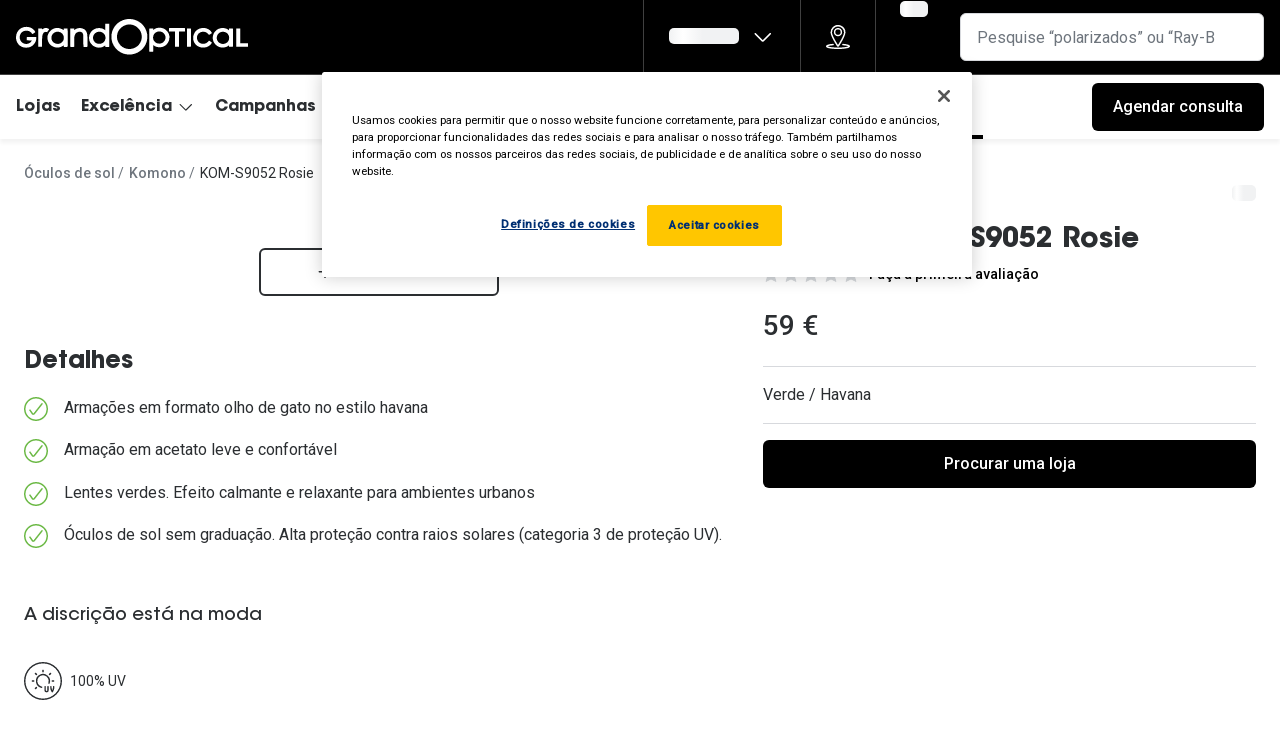

--- FILE ---
content_type: text/html; charset=utf-8
request_url: https://www.grandoptical.pt/oculos-de-sol/oculos-de-sol-Komono-Homem-Mulher-KOM-S9052-Rosie/armacoes-para-oculos-graduados?frameShape=Olho+de+gato
body_size: 81883
content:
<!DOCTYPE html><html lang="pt"><head><meta charSet="utf-8" data-next-head=""/><meta name="viewport" content="width=device-width, initial-scale=1" data-next-head=""/><link rel="preconnect" href="https://cdn.jsdelivr.net/" data-next-head=""/><title data-next-head="">Komono KOM-S9052 Rosie | GrandOptical</title><link rel="canonical" href="https://www.grandoptical.pt/oculos-de-sol/oculos-de-sol-Komono-Homem-Mulher-KOM-S9052-Rosie/5420074373278" data-next-head=""/><meta name="robots" content="index, follow, max-image-preview:large" data-next-head=""/><meta property="og:url" content="https://www.grandoptical.pt/oculos-de-sol/oculos-de-sol-Komono-Homem-Mulher-KOM-S9052-Rosie/5420074373278" data-next-head=""/><meta property="og:title" content="Komono KOM-S9052 Rosie | GrandOptical" data-next-head=""/><meta name="description" content="" data-next-head=""/><meta property="og:description" content="" data-next-head=""/><meta name="twitter:site" content="https://www.grandoptical.pt/oculos-de-sol/oculos-de-sol-Komono-Homem-Mulher-KOM-S9052-Rosie/5420074373278" data-next-head=""/><meta name="twitter:card" content="summary_large_image" data-next-head=""/><meta name="twitter:image" content="https://grandvision-media.imgix.net/m/95334ff6c6588b1c/original_png-5420074373278_00001.png?q=70&amp;w=1200&amp;h=630&amp;fit=fill&amp;fm=jpeg" data-next-head=""/><meta property="og:image" content="https://grandvision-media.imgix.net/m/95334ff6c6588b1c/original_png-5420074373278_00001.png?q=70&amp;w=1200&amp;h=630&amp;fit=fill&amp;fm=jpeg" data-next-head=""/><meta property="og:image:width" content="1200" data-next-head=""/><meta property="og:image:height" content="630" data-next-head=""/><link rel="preconnect" href="https://ui.powerreviews.com" data-next-head=""/><meta charSet="UTF-8"/><link rel="preconnect" href="https://www.googletagmanager.com"/><link rel="preconnect" href="https://www.google-analytics.com"/><script>
              (function(w,d,s,l,i){
                w[l]=w[l]||[];
                w[l].push({'gtm.start': new Date().getTime(),event:'gtm.js'});
                var f=d.getElementsByTagName(s)[0],
                    j=d.createElement(s),
                    dl=l!='dataLayer'?'&l='+l:'';
                j.async=true;
                j.src='https://www.googletagmanager.com/gtm.js?id='+i+dl;
                f.parentNode.insertBefore(j,f);
              })(window,document,'script','dataLayer','GTM-MSZ3BPW5');
            </script><link rel="preconnect" href="https://fonts.googleapis.com"/><link href="https://fonts.googleapis.com/css2?family=Roboto:wght@400;500&amp;display=swap" rel="stylesheet"/><link rel="preload" as="font" href="https://assets.grandvision.io/global/avant-medium.woff2" type="font/woff2" crossorigin="anonymous"/><link rel="preload" as="font" href="https://assets.grandvision.io/global/avant-bold.woff2" type="font/woff2" crossorigin="anonymous"/><style>

    @font-face {
      font-family: 'ITC Avant Garde Gothic Std';
      src: url('https://assets.grandvision.io/global/avant-medium.woff2') format('woff2'), url('https://assets.grandvision.io/global/avant-medium.woff') format('woff');
      font-weight: 500;
      font-display: swap;
    }

    @font-face {
      font-family: 'ITC Avant Garde Gothic Std';
      src: url('https://assets.grandvision.io/global/avant-bold.woff2') format('woff2'), url('https://assets.grandvision.io/global/avant-bold.woff') format('woff');
      font-weight: 700;
      font-display: swap;
    }</style><link rel="preconnect" href="https://auth.grandoptical.pt"/><link rel="apple-touch-icon" sizes="180x180" href="/favicon/apple-touch-icon.png"/><link rel="icon" type="image/png" sizes="32x32" href="/favicon/favicon-32x32.png"/><link rel="icon" type="image/png" sizes="16x16" href="/favicon/favicon-16x16.png"/><link rel="manifest" href="/favicon/site.webmanifest"/><link rel="mask-icon" href="/favicon/safari-pinned-tab.svg" color="#002f72"/><meta name="msapplication-TileColor" content="#ffffff"/><meta name="theme-color" content="#ffffff"/><meta name="google-site-verification" content="e3VTrGF7xdQUKSz4Mmbf9PoJEFsmyDGV-_7mxFcexTY"/><link rel="preload" href="https://assets.grandvision.io/pt-grandoptical/_next/static/pages/_app-2c29e9bb7bc7b493.css" as="style"/><link rel="stylesheet" href="https://assets.grandvision.io/pt-grandoptical/_next/static/pages/_app-2c29e9bb7bc7b493.css" data-n-g=""/><link rel="preload" href="https://assets.grandvision.io/pt-grandoptical/_next/static/6942-1342b21b4790687f.css" as="style"/><link rel="stylesheet" href="https://assets.grandvision.io/pt-grandoptical/_next/static/6942-1342b21b4790687f.css" data-n-p=""/><noscript data-n-css=""></noscript><script defer="" nomodule="" src="https://assets.grandvision.io/pt-grandoptical/_next/static/chunks/polyfills-42372ed130431b0a.js"></script><script src="https://assets.grandvision.io/pt-grandoptical/_next/static/chunks/webpack-7dbbd781c467a959.js" defer=""></script><script src="https://assets.grandvision.io/pt-grandoptical/_next/static/chunks/framework-20a08b216ef029a9.js" defer=""></script><script src="https://assets.grandvision.io/pt-grandoptical/_next/static/chunks/main-a24e9c6ee9396d9f.js" defer=""></script><script src="https://assets.grandvision.io/pt-grandoptical/_next/static/chunks/pages/_app-eb37ddee169189a3.js" defer=""></script><script src="https://assets.grandvision.io/pt-grandoptical/_next/static/chunks/8788-dd7ddaae254557db.js" defer=""></script><script src="https://assets.grandvision.io/pt-grandoptical/_next/static/chunks/7306-98526aabb60ad49a.js" defer=""></script><script src="https://assets.grandvision.io/pt-grandoptical/_next/static/chunks/7314-13980f1f6c3da8be.js" defer=""></script><script src="https://assets.grandvision.io/pt-grandoptical/_next/static/chunks/6413-10c90ca95938ca36.js" defer=""></script><script src="https://assets.grandvision.io/pt-grandoptical/_next/static/chunks/3432-fdd5de098c8a3a29.js" defer=""></script><script src="https://assets.grandvision.io/pt-grandoptical/_next/static/chunks/2726-77adf44f2a19be0b.js" defer=""></script><script src="https://assets.grandvision.io/pt-grandoptical/_next/static/chunks/2427-c25f099c16baab18.js" defer=""></script><script src="https://assets.grandvision.io/pt-grandoptical/_next/static/chunks/6077-2b3408b8edbc463f.js" defer=""></script><script src="https://assets.grandvision.io/pt-grandoptical/_next/static/chunks/754-d385539bcf4d1fb1.js" defer=""></script><script src="https://assets.grandvision.io/pt-grandoptical/_next/static/chunks/pages/templates/product-detail/sunglasses-6d09aa095de72ef5.js" defer=""></script><script src="https://assets.grandvision.io/pt-grandoptical/_next/static/hqnFg6H2kJ355UKVDWzaR/_buildManifest.js" defer=""></script><script src="https://assets.grandvision.io/pt-grandoptical/_next/static/hqnFg6H2kJ355UKVDWzaR/_ssgManifest.js" defer=""></script></head><body><noscript><iframe src="https://www.googletagmanager.com/ns.html?id=GTM-MSZ3BPW5" height="0" width="0" style="display:none;visibility:hidden"></iframe></noscript><div id="app-container"><div id="__next"><div class="Toastify"></div><div class="page-layout page-layout--with-header page-layout--with-nav"><a href="#main-content" class="_skipLink_1ryvl_1"><span class="_text_3kw2f_1 _text-body_3kw2f_195 _skipLink__text_1ryvl_27">Ir para o conteúdo</span></a><div class="page-layout__header"><div class="header"><header class="header__header" role="banner"><div class="site-container header__container"><button class="header__hamburger" type="button" aria-label="Abrir menu" data-element-id="MainNav"><div class="icon icon--hamburger" style="width:24px;height:24px"></div></button><div class="header__logo-wrapper"><a class="logo header__logo" href="/" title="Home" data-t="logo-link" data-element-id="MainNav_Logo"><img class="logo__img" src="//gv-brxm.imgix.net/binaries/_ht_1752577000591/content/gallery/pt-grandoptical/logos/logo-default.svg" alt="GrandOptical" data-t="logo-image"/></a></div><nav class="header-menu" aria-label="Global"><div class="header-menu__icons"><button type="button" class="header-menu__search-button header-menu__icon" aria-label="Pesquisa" data-element-id="MainNav_Search"><div class="icon icon--search" style="width:24px;height:24px"></div></button><a class="header-menu__icon" href="/lojas" aria-label="Procurar loja" title="Procurar loja" data-element-id="MainNav_StoreLocator"><div class="icon icon--location" style="width:24px;height:24px"></div></a><div class="wishlist-loader"><div class="wishlist-loader__skeleton"><svg aria-label="A carregar..." aria-busy="true" class="_skeleton_167pl_1" height="16" width="100%" fill="none" xmlns="http://www.w3.org/2000/svg"><rect clip-path="url(#clip-path-:R1erajbcm:)" x="0" y="0" width="100%" height="16" style="--gradient-id:url(#gradient-:R1erajbcm:)"></rect><defs><linearGradient id="gradient-:R1erajbcm:"><stop offset="10%" class="_backgroundStop_167pl_11"><animate attributeName="offset" values="-1.5; 1" dur="1.5s" repeatCount="indefinite"></animate></stop><stop offset="50%" class="_shimmerStop_167pl_15"><animate attributeName="offset" values="-1.5; 1.5" dur="1.5s" repeatCount="indefinite"></animate></stop><stop offset="90%" class="_backgroundStop_167pl_11"><animate attributeName="offset" values="-1.5; 2" dur="1.5s" repeatCount="indefinite"></animate></stop></linearGradient></defs><clipPath id="clip-path-:R1erajbcm:"><rect width="100%" height="16" rx="5" fill="currentColor"></rect></clipPath></svg></div></div></div></nav><div class="header__search header__search--desktop" role="search"><input class="search-bar__input" placeholder="Pesquise “polarizados” ou “Ray-Ban”" data-t="search-bar" aria-label="pesquisa" value=""/></div></div></header><nav class="site-nav" data-t="site-nav" aria-label="Todas as categorias"><div class="site-container site-nav__container"><ul class="site-nav__menu"><li class="site-nav-item" data-t="site-nav-item"><a class="site-nav-item__link" href="/lojas" aria-haspopup="false" data-t="site-nav-item-link" data-element-id="MainNav_Lojas">Lojas</a></li><li class="site-nav-item" data-t="site-nav-item"><a class="site-nav-item__link" href="#" aria-haspopup="true" aria-expanded="false" data-t="site-nav-item-link" data-element-id="MainNav_Excel">Excelência<div class="icon icon--chevron-down" style="width:18px;height:18px"></div></a><div data-t="site-nav-submenu" aria-hidden="true" class="submenu"><div class="submenu__content"><div class="submenu__column"><div class="typography-heading typography-heading--small submenu__title" data-t="typography-heading">A GrandOptical</div><ul aria-label="A GrandOptical" class="submenu__items submenu__level-1"><li class="submenu__item"><a class="submenu__link" href="/compromisso" data-element-id="MainNav_Excel_AGran_Compr" tabindex="-1">Compromisso</a></li></ul></div><div class="submenu__column"><a class="submenu__link" href="/excelencia" data-t="submenu-title-link" tabindex="-1" data-element-id="MainNav_Excel_Histr"><div class="typography-heading typography-heading--small submenu__title" data-t="typography-heading">Histórias de Excelência</div></a><ul aria-label="Histórias de Excelência" class="submenu__items submenu__level-1"><li class="submenu__item"><a class="submenu__link" href="/historias-de-excelencia/historias/-at-suissas" data-element-id="MainNav_Excel_Histr_Suiss" tabindex="-1">@suissas</a></li><li class="submenu__item"><a class="submenu__link" href="/historias-de-excelencia/historias/pedro-norton-de-matos-greenfest" data-element-id="MainNav_Excel_Histr_Pedro" tabindex="-1">Pedro Norton de Matos</a></li><li class="submenu__item"><a class="submenu__link" href="/historias-de-excelencia/historias/marta-villar" data-element-id="MainNav_Excel_Histr_Marta" tabindex="-1">Marta Villar</a></li><li class="submenu__item"><a class="submenu__link" href="/historias-de-excelencia/historias/luis-correia" data-element-id="MainNav_Excel_Histr_LusCo" tabindex="-1">Luís Correia</a></li><li class="submenu__item"><a class="submenu__link" href="/historias-de-excelencia/historias/ayres-goncalo" data-element-id="MainNav_Excel_Histr_Ayres" tabindex="-1">Ayres Gonçalo</a></li><li class="submenu__item"><a class="submenu__link" href="/historias-de-excelencia/historias/ines-correia" data-element-id="MainNav_Excel_Histr_InsCo" tabindex="-1">Inês Correia</a></li><li class="submenu__item"><a class="submenu__link" href="/excelencia" data-element-id="MainNav_Excel_Histr_VerTo" tabindex="-1">Ver todas</a></li></ul></div><div class="submenu__column"><div class="typography-heading typography-heading--small submenu__title" data-t="typography-heading">Cuidados Visuais</div><ul aria-label="Cuidados Visuais" class="submenu__items submenu__level-1"><li class="submenu__item"><a class="submenu__link" href="/cuidados-visuais/vantagens-do-uso-de-lentes-de-contacto" data-element-id="MainNav_Excel_Cuida_Vanta" tabindex="-1">Vantagens das lentes de contactos</a></li></ul></div></div></div></li><li class="site-nav-item" data-t="site-nav-item"><a class="site-nav-item__link" href="/campanhas" aria-haspopup="false" data-t="site-nav-item-link" data-element-id="MainNav_Campa">Campanhas</a></li><li class="site-nav-item" data-t="site-nav-item"><a class="site-nav-item__link" href="/marcas" aria-haspopup="false" data-t="site-nav-item-link" data-element-id="MainNav_Marca">Marcas</a></li><li class="site-nav-item" data-t="site-nav-item"><a class="site-nav-item__link" href="/armacoes-para-oculos-graduados" aria-haspopup="true" aria-expanded="false" data-t="site-nav-item-link" data-element-id="MainNav_Culos">Óculos Graduados<div class="icon icon--chevron-down" style="width:18px;height:18px"></div></a><div data-t="site-nav-submenu" aria-hidden="true" class="submenu"><div class="submenu__content"><div class="submenu__column"><a class="submenu__link" href="https://www.grandoptical.pt/marcas/transitions" data-t="submenu-title-link" tabindex="-1" data-element-id="MainNav_Culos_Desco"><div class="typography-heading typography-heading--small submenu__title" data-t="typography-heading">Descobre as lentes Transitions 👁️</div></a><ul aria-label="Descobre as lentes Transitions 👁️" class="submenu__items submenu__level-1"><li class="submenu__item"><a class="submenu__link" href="/marcas/stellest-lenses-pt" data-element-id="MainNav_Culos_Desco_Lente" tabindex="-1">Lentes Stellest para controle da miopia</a></li></ul></div><div class="submenu__column"><div class="typography-heading typography-heading--small submenu__title" data-t="typography-heading">Categorias</div><ul aria-label="Categorias" class="submenu__items submenu__level-1"><li class="submenu__item"><a class="submenu__link" href="/armacoes-para-oculos-graduados/mulher" data-element-id="MainNav_Culos_Categ_Mulhe" tabindex="-1">Mulher</a></li><li class="submenu__item"><a class="submenu__link" href="/armacoes-para-oculos-graduados/homem" data-element-id="MainNav_Culos_Categ_Homem" tabindex="-1">Homem</a></li><li class="submenu__item"><a class="submenu__link" href="/armacoes-para-oculos-graduados/crianca" data-element-id="MainNav_Culos_Categ_Crian" tabindex="-1">Criança</a></li><li class="submenu__item"><a class="submenu__link" href="/armacoes-para-oculos-graduados" data-element-id="MainNav_Culos_Categ_Todas" tabindex="-1">Todas as categorias</a></li></ul></div><div class="submenu__column"><div class="typography-heading typography-heading--small submenu__title" data-t="typography-heading">Formato</div><ul aria-label="Formato" class="submenu__items submenu__level-1"><li class="submenu__item"><a class="submenu__link" href="armacoes-para-oculos-graduados?frameShape=Redondos" data-element-id="MainNav_Culos_Forma_Redon" tabindex="-1">Redondo</a></li><li class="submenu__item"><a class="submenu__link" href="armacoes-para-oculos-graduados?frameShape=Aviador" data-element-id="MainNav_Culos_Forma_Aviad" tabindex="-1">Aviador</a></li><li class="submenu__item"><a class="submenu__link" href="armacoes-para-oculos-graduados?frameShape=Olho+de+gato" data-element-id="MainNav_Culos_Forma_CatEy" tabindex="-1">Cat eye</a></li><li class="submenu__item"><a class="submenu__link" href="armacoes-para-oculos-graduados?frameShape=Retângulo+%2F+Quadrado" data-element-id="MainNav_Culos_Forma_Retan" tabindex="-1">Retangular / Quadrado</a></li></ul></div><div class="submenu__column"><div class="typography-heading typography-heading--small submenu__title" data-t="typography-heading">Marcas</div><ul aria-label="Marcas" class="submenu__items submenu__level-1"><li class="submenu__item"><a class="submenu__link" href="/armacoes-para-oculos-graduados/ray-ban" data-element-id="MainNav_Culos_Marca_RayBa" tabindex="-1">Ray-Ban</a></li><li class="submenu__item"><a class="submenu__link" href="/armacoes-para-oculos-graduados/vogue" data-element-id="MainNav_Culos_Marca_Vogue" tabindex="-1">Vogue</a></li><li class="submenu__item"><a class="submenu__link" href="/armacoes-para-oculos-graduados/carolina-herrera" data-element-id="MainNav_Culos_Marca_Carol" tabindex="-1">Carolina Herrera</a></li><li class="submenu__item"><a class="submenu__link" href="/armacoes-para-oculos-graduados/fendi" data-element-id="MainNav_Culos_Marca_Fendi" tabindex="-1">Fendi</a></li><li class="submenu__item"><a class="submenu__link" href="/armacoes-para-oculos-graduados/saint-laurent" data-element-id="MainNav_Culos_Marca_Saint" tabindex="-1">Saint Laurent</a></li><li class="submenu__item"><a class="submenu__link" href="/armacoes-para-oculos-graduados/michael-kors" data-element-id="MainNav_Culos_Marca_Micha" tabindex="-1">Michael Kors</a></li><li class="submenu__item"><a class="submenu__link" href="/armacoes-para-oculos-graduados/prada" data-element-id="MainNav_Culos_Marca_Prada" tabindex="-1">Prada</a></li><li class="submenu__item"><a class="submenu__link" href="/armacoes-para-oculos-graduados" data-element-id="MainNav_Culos_Marca_VerTo" tabindex="-1">Ver todas</a></li></ul></div><div class="submenu__column"><a class="submenu__link" href="/campanhas-novidades-e-promocoes/2022/financiamento" data-t="submenu-title-link" tabindex="-1" data-element-id="MainNav_Culos_Finan"><div class="typography-heading typography-heading--small submenu__title" data-t="typography-heading">Financiamento</div></a></div></div></div></li><li class="site-nav-item" data-t="site-nav-item"><a class="site-nav-item__link" href="/lentes-de-contacto" aria-haspopup="true" aria-expanded="false" data-t="site-nav-item-link" data-element-id="MainNav_Lente">Lentes de Contacto<div class="icon icon--chevron-down" style="width:18px;height:18px"></div></a><div data-t="site-nav-submenu" aria-hidden="true" class="submenu"><div class="submenu__content"><div class="submenu__column"><div class="typography-heading typography-heading--small submenu__title" data-t="typography-heading">Experimentação Gratuita</div><ul aria-label="Experimentação Gratuita" class="submenu__items submenu__level-1"><li class="submenu__item"><a class="submenu__link" href="/campanhas-novidades-e-promocoes/2022/eyexpert-lentes-de-contacto-experimente-gratuitamente" data-element-id="MainNav_Lente_Exper_Exper" tabindex="-1">Experimente lentes de contacto</a></li></ul></div><div class="submenu__column"><div class="typography-heading typography-heading--small submenu__title" data-t="typography-heading">EyeGO</div><ul aria-label="EyeGO" class="submenu__items submenu__level-1"><li class="submenu__item"><a class="submenu__link" href="/eyego/subscricao-de-lentes-eyego" data-element-id="MainNav_Lente_Eyego_EyeGo" tabindex="-1">EYE-GO - Serviço de Subscrição de Lentes</a></li></ul></div><div class="submenu__column"><div class="typography-heading typography-heading--small submenu__title" data-t="typography-heading">Cuidados Visuais</div><ul aria-label="Cuidados Visuais" class="submenu__items submenu__level-1"><li class="submenu__item"><a class="submenu__link" href="/cuidados-visuais/como-colocar-e-remover-as-lentes-de-contacto" data-element-id="MainNav_Lente_Cuida_ComoC" tabindex="-1">Como colocar lentes de contacto</a></li><li class="submenu__item"><a class="submenu__link" href="/cuidados-visuais/vantagens-do-uso-de-lentes-de-contacto" data-element-id="MainNav_Lente_Cuida_Vanta" tabindex="-1">Vantagens da utilização de lentes de contacto</a></li><li class="submenu__item"><a class="submenu__link" href="/campanhas-novidades-e-promocoes/2022/eyexpert-dynamic-experimente-gratuitamente" data-element-id="MainNav_Lente_Cuida_Lente" tabindex="-1">Lentes de contacto que previnem e aliviam a Fadiga Digital</a></li></ul></div><div class="submenu__column"><a class="submenu__link" href="/campanhas-novidades-e-promocoes/2022/reciclagem-de-lentes-de-contacto" data-t="submenu-title-link" tabindex="-1" data-element-id="MainNav_Lente_Recic"><div class="typography-heading typography-heading--small submenu__title" data-t="typography-heading">Reciclagem de lentes de contacto</div></a></div><div class="submenu__column"><div class="typography-heading typography-heading--small submenu__title" data-t="typography-heading">Tipo de lentes</div><ul aria-label="Tipo de lentes" class="submenu__items submenu__level-1"><li class="submenu__item"><a class="submenu__link" href="/lentes-de-contacto/esfericas" data-element-id="MainNav_Lente_TipoD_Esfri" tabindex="-1">Esféricas/Miopia</a></li><li class="submenu__item"><a class="submenu__link" href="/lentes-de-contacto/astigmatismo" data-element-id="MainNav_Lente_TipoD_Astig" tabindex="-1">Astigmatismo</a></li><li class="submenu__item"><a class="submenu__link" href="/lentes-de-contacto/multifocais" data-element-id="MainNav_Lente_TipoD_Multi" tabindex="-1">Multifocais/Progressivas</a></li></ul></div><div class="submenu__column"><div class="typography-heading typography-heading--small submenu__title" data-t="typography-heading">Frequência de utilização</div><ul aria-label="Frequência de utilização" class="submenu__items submenu__level-1"><li class="submenu__item"><a class="submenu__link" href="/lentes-de-contacto/diarias" data-element-id="MainNav_Lente_Frequ_Diria" tabindex="-1">Diárias</a></li><li class="submenu__item"><a class="submenu__link" href="/lentes-de-contacto/mensais" data-element-id="MainNav_Lente_Frequ_Mensa" tabindex="-1">Mensais</a></li><li class="submenu__item"><a class="submenu__link" href="/lentes-de-contacto/lentes-de-contacto-quinzenais" data-element-id="MainNav_Lente_Frequ_Quinz" tabindex="-1">Quinzenais</a></li></ul></div><div class="submenu__column"><div class="typography-heading typography-heading--small submenu__title" data-t="typography-heading">Marcas</div><ul aria-label="Marcas" class="submenu__items submenu__level-1"><li class="submenu__item"><a class="submenu__link" href="/lentes-de-contacto/eyexpert" data-element-id="MainNav_Lente_Marca_Eyexp" tabindex="-1">Eyexpert - Marca Exclusiva</a></li><li class="submenu__item"><a class="submenu__link" href="/lentes-de-contacto/dailies" data-element-id="MainNav_Lente_Marca_Daili" tabindex="-1">Dailies</a></li><li class="submenu__item"><a class="submenu__link" href="/lentes-de-contacto/acuvue" data-element-id="MainNav_Lente_Marca_Acuvu" tabindex="-1">Acuvue</a></li><li class="submenu__item"><a class="submenu__link" href="/lentes-de-contacto/air-optix" data-element-id="MainNav_Lente_Marca_AirOp" tabindex="-1">Air Optix</a></li><li class="submenu__item"><a class="submenu__link" href="/lentes-de-contacto" data-element-id="MainNav_Lente_Marca_VerTo" tabindex="-1">Ver todas</a></li></ul></div><div class="submenu__column"><a class="submenu__link" href="/lentes-de-contacto/liquidos-e-gotas-oftalmicas" data-t="submenu-title-link" tabindex="-1" data-element-id="MainNav_Lente_Lquid"><div class="typography-heading typography-heading--small submenu__title" data-t="typography-heading">Líquidos e Gotas Oftálmicas</div></a><ul aria-label="Líquidos e Gotas Oftálmicas" class="submenu__items submenu__level-1"><li class="submenu__item"><a class="submenu__link" href="/lentes-de-contacto/liquidos-e-gotas-oftalmicas" data-element-id="MainNav_Lente_Lquid_Solue" tabindex="-1">Soluções para lentes de contacto</a></li><li class="submenu__item"><a class="submenu__link" href="/lentes-de-contacto/liquidos-e-gotas-oftalmicas/systane" data-element-id="MainNav_Lente_Lquid_Gotas" tabindex="-1">Gotas oftálmicas</a></li></ul></div></div></div></li><li class="site-nav-item _is_active" data-t="site-nav-item"><a class="site-nav-item__link" href="/oculos-de-sol" aria-haspopup="true" aria-expanded="false" data-t="site-nav-item-link" data-element-id="MainNav_Culos">Óculos de sol<div class="icon icon--chevron-down" style="width:18px;height:18px"></div></a><div data-t="site-nav-submenu" aria-hidden="true" class="submenu"><div class="submenu__content"><div class="submenu__column"><div class="typography-heading typography-heading--small submenu__title" data-t="typography-heading">Categorias</div><ul aria-label="Categorias" class="submenu__items submenu__level-1"><li class="submenu__item"><a class="submenu__link" href="/oculos-de-sol/mulher" data-element-id="MainNav_Culos_Categ_Mulhe" tabindex="-1">Mulher</a></li><li class="submenu__item"><a class="submenu__link" href="/oculos-de-sol/homem" data-element-id="MainNav_Culos_Categ_Homem" tabindex="-1">Homem</a></li><li class="submenu__item"><a class="submenu__link" href="/oculos-de-sol/crianca" data-element-id="MainNav_Culos_Categ_Crian" tabindex="-1">Criança</a></li><li class="submenu__item"><a class="submenu__link" href="/oculos-de-sol" data-element-id="MainNav_Culos_Categ_Todas" tabindex="-1">Todas as categorias</a></li></ul></div><div class="submenu__column"><div class="typography-heading typography-heading--small submenu__title" data-t="typography-heading">Formato</div><ul aria-label="Formato" class="submenu__items submenu__level-1"><li class="submenu__item"><a class="submenu__link" href="oculos-de-sol/?frameShape=Redondos" data-element-id="MainNav_Culos_Forma_Redon" tabindex="-1">Redondo</a></li><li class="submenu__item"><a class="submenu__link" href="oculos-de-sol?frameShape=Olho+de+gato" data-element-id="MainNav_Culos_Forma_CatEy" tabindex="-1">Cat eye</a></li><li class="submenu__item"><a class="submenu__link" href="oculos-de-sol?frameShape=Aviador" data-element-id="MainNav_Culos_Forma_Aviad" tabindex="-1">Aviador</a></li><li class="submenu__item"><a class="submenu__link" href="oculos-de-sol?frameShape=Retângulo+%2F+Quadrado" data-element-id="MainNav_Culos_Forma_Recta" tabindex="-1">Rectangular / Quadrado</a></li></ul></div><div class="submenu__column"><div class="typography-heading typography-heading--small submenu__title" data-t="typography-heading">Tendências</div><ul aria-label="Tendências" class="submenu__items submenu__level-1"><li class="submenu__item"><a class="submenu__link" href="/tendencias/tendencia-precious-wild" data-element-id="MainNav_Culos_Tendn_Preci" tabindex="-1">Precious Wild</a></li><li class="submenu__item"><a class="submenu__link" href="/tendencias/tendencia-going-all-out" data-element-id="MainNav_Culos_Tendn_Going" tabindex="-1">Going All Out</a></li></ul></div><div class="submenu__column"><div class="typography-heading typography-heading--small submenu__title" data-t="typography-heading">Marcas</div><ul aria-label="Marcas" class="submenu__items submenu__level-1"><li class="submenu__item"><a class="submenu__link" href="/oculos-de-sol/ray-ban" data-element-id="MainNav_Culos_Marca_RayBa" tabindex="-1">Ray-Ban</a></li><li class="submenu__item"><a class="submenu__link" href="/oculos-de-sol/prada" data-element-id="MainNav_Culos_Marca_Prada" tabindex="-1">Prada</a></li><li class="submenu__item"><a class="submenu__link" href="/oculos-de-sol/versace" data-element-id="MainNav_Culos_Marca_Versa" tabindex="-1">Versace</a></li><li class="submenu__item"><a class="submenu__link" href="/oculos-de-sol/oakley" data-element-id="MainNav_Culos_Marca_Oakle" tabindex="-1">Oakley</a></li><li class="submenu__item"><a class="submenu__link" href="/oculos-de-sol/tom-ford" data-element-id="MainNav_Culos_Marca_TomFo" tabindex="-1">Tom Ford</a></li><li class="submenu__item"><a class="submenu__link" href="/oculos-de-sol/michael-kors" data-element-id="MainNav_Culos_Marca_Micha" tabindex="-1">Michael Kors</a></li><li class="submenu__item"><a class="submenu__link" href="/oculos-de-sol/dolce-gabbana" data-element-id="MainNav_Culos_Marca_Dolce" tabindex="-1">Dolce &amp; Gabbana</a></li><li class="submenu__item"><a class="submenu__link" href="/oculos-de-sol" data-element-id="MainNav_Culos_Marca_Todas" tabindex="-1">Todas as marcas</a></li></ul></div></div></div></li><li class="site-nav-item site-nav-item--my-account" data-t="site-nav-item"><a class="site-nav-item__link" href="/" aria-haspopup="true" aria-expanded="false" data-t="site-nav-item-link" data-element-id="MainNav_AMinh">A minha conta<div class="icon icon--chevron-down" style="width:18px;height:18px"></div></a><div data-t="site-nav-submenu" aria-hidden="true" class="submenu"><div class="submenu__content"><div class="submenu__column"><div class="typography-heading typography-heading--small submenu__title" data-t="typography-heading"></div></div></div></div></li></ul><div class="site-nav__appointment" data-t="site-nav-appointment"><a class="button button--solid button--medium button--color-primary" href="/marcar-consulta-visual-gratuita"><span class="button__text">Agendar consulta</span><div class="button__loader-wrapper"><div aria-hidden="true" class="loader button__loader" data-t="loader"></div></div></a></div></div></nav></div></div><main role="main" id="main-content" class="page-layout__main"><div><div></div></div><div class="container"><div class="breadcrumbs" data-t="breadcrumbs"><span class="breadcrumbs__link-wrapper"><a href="/oculos-de-sol" class="breadcrumbs__link" data-t="breadcrumbs-link">Óculos de sol</a></span><span class="breadcrumbs__link-wrapper"><a href="/oculos-de-sol/komono" class="breadcrumbs__link" data-t="breadcrumbs-link">Komono</a></span><span class="breadcrumbs__current-page-text">KOM-S9052 Rosie</span><script type="application/ld+json">{"@context":"http://schema.org","@type":"BreadcrumbList","itemListElement":[{"@type":"ListItem","position":1,"item":{"@id":"/oculos-de-sol","name":"Óculos de sol"}},{"@type":"ListItem","position":2,"item":{"@id":"/oculos-de-sol/komono","name":"Komono"}}]}</script></div></div><div class="pdp-layout" data-t="pdp-layout"><div class="pdp-layout--contained-width pdp-layout__sticky-scroll-wrapper"><div class="pdp-layout__info"><section data-t="product-image-gallery" class="product-image-gallery"><div class="product-image-gallery__images"><div class="product-image-gallery__image"><button class="product-image"><svg aria-label="A carregar..." aria-busy="true" class="_skeleton_167pl_1" height="210" width="100%" fill="none" xmlns="http://www.w3.org/2000/svg"><rect clip-path="url(#clip-path-:R1aqm5irbcm:)" x="0" y="0" width="100%" height="210" style="--gradient-id:url(#gradient-:R1aqm5irbcm:)"></rect><defs><linearGradient id="gradient-:R1aqm5irbcm:"><stop offset="10%" class="_backgroundStop_167pl_11"><animate attributeName="offset" values="-1.5; 1" dur="1.5s" repeatCount="indefinite"></animate></stop><stop offset="50%" class="_shimmerStop_167pl_15"><animate attributeName="offset" values="-1.5; 1.5" dur="1.5s" repeatCount="indefinite"></animate></stop><stop offset="90%" class="_backgroundStop_167pl_11"><animate attributeName="offset" values="-1.5; 2" dur="1.5s" repeatCount="indefinite"></animate></stop></linearGradient></defs><clipPath id="clip-path-:R1aqm5irbcm:"><rect width="100%" height="100%" rx="5" fill="currentColor"></rect></clipPath></svg><noscript><img src="https://grandvision-media.imgix.net/m/78eaf74e9ebb9416/original_png-5420074373278_00002.png" alt="Angle_Left01, Komono KOM-S9052 Rosie"/></noscript><div class="image-zoom" data-t="image-zoom"><div class="image-zoom__img" data-t="zoom__image" style="transform-origin:0% 0%"><img width="100%" src="https://grandvision-media.imgix.net/m/78eaf74e9ebb9416/original_png-5420074373278_00002.png" srcSet="https://grandvision-media.imgix.net/m/78eaf74e9ebb9416/original_png-5420074373278_00002.png?w=768&amp;auto=format 768w, https://grandvision-media.imgix.net/m/78eaf74e9ebb9416/original_png-5420074373278_00002.png?w=1024&amp;auto=format 1024w, https://grandvision-media.imgix.net/m/78eaf74e9ebb9416/original_png-5420074373278_00002.png?w=1440&amp;auto=format 1440w" sizes="(max-width: 768px) 768px, (max-width: 1024px) 1024px, (max-width: 1440px) 1440px, 1440px" alt="Angle_Left01, Komono KOM-S9052 Rosie" class="product-image__img"/></div></div></button></div><div class="product-image-gallery__image"><button class="product-image"><svg aria-label="A carregar..." aria-busy="true" class="_skeleton_167pl_1" height="210" width="100%" fill="none" xmlns="http://www.w3.org/2000/svg"><rect clip-path="url(#clip-path-:R1cqm5irbcm:)" x="0" y="0" width="100%" height="210" style="--gradient-id:url(#gradient-:R1cqm5irbcm:)"></rect><defs><linearGradient id="gradient-:R1cqm5irbcm:"><stop offset="10%" class="_backgroundStop_167pl_11"><animate attributeName="offset" values="-1.5; 1" dur="1.5s" repeatCount="indefinite"></animate></stop><stop offset="50%" class="_shimmerStop_167pl_15"><animate attributeName="offset" values="-1.5; 1.5" dur="1.5s" repeatCount="indefinite"></animate></stop><stop offset="90%" class="_backgroundStop_167pl_11"><animate attributeName="offset" values="-1.5; 2" dur="1.5s" repeatCount="indefinite"></animate></stop></linearGradient></defs><clipPath id="clip-path-:R1cqm5irbcm:"><rect width="100%" height="100%" rx="5" fill="currentColor"></rect></clipPath></svg><noscript><img src="https://grandvision-media.imgix.net/m/95334ff6c6588b1c/original_png-5420074373278_00001.png" alt="Front, Komono KOM-S9052 Rosie"/></noscript><div class="image-zoom" data-t="image-zoom"><div class="image-zoom__img" data-t="zoom__image" style="transform-origin:0% 0%"><img width="100%" src="https://grandvision-media.imgix.net/m/95334ff6c6588b1c/original_png-5420074373278_00001.png" srcSet="https://grandvision-media.imgix.net/m/95334ff6c6588b1c/original_png-5420074373278_00001.png?w=768&amp;auto=format 768w, https://grandvision-media.imgix.net/m/95334ff6c6588b1c/original_png-5420074373278_00001.png?w=1024&amp;auto=format 1024w, https://grandvision-media.imgix.net/m/95334ff6c6588b1c/original_png-5420074373278_00001.png?w=1440&amp;auto=format 1440w" sizes="(max-width: 768px) 768px, (max-width: 1024px) 1024px, (max-width: 1440px) 1440px, 1440px" alt="Front, Komono KOM-S9052 Rosie" class="product-image__img"/></div></div></button></div><div class="product-image-gallery__image"><button class="product-image"><svg aria-label="A carregar..." aria-busy="true" class="_skeleton_167pl_1" height="210" width="100%" fill="none" xmlns="http://www.w3.org/2000/svg"><rect clip-path="url(#clip-path-:R1eqm5irbcm:)" x="0" y="0" width="100%" height="210" style="--gradient-id:url(#gradient-:R1eqm5irbcm:)"></rect><defs><linearGradient id="gradient-:R1eqm5irbcm:"><stop offset="10%" class="_backgroundStop_167pl_11"><animate attributeName="offset" values="-1.5; 1" dur="1.5s" repeatCount="indefinite"></animate></stop><stop offset="50%" class="_shimmerStop_167pl_15"><animate attributeName="offset" values="-1.5; 1.5" dur="1.5s" repeatCount="indefinite"></animate></stop><stop offset="90%" class="_backgroundStop_167pl_11"><animate attributeName="offset" values="-1.5; 2" dur="1.5s" repeatCount="indefinite"></animate></stop></linearGradient></defs><clipPath id="clip-path-:R1eqm5irbcm:"><rect width="100%" height="100%" rx="5" fill="currentColor"></rect></clipPath></svg><noscript><img src="https://grandvision-media.imgix.net/m/ea9b5de909bc0b7b/original_png-5420074373278_00003.png" alt="Angle_Right01, Komono KOM-S9052 Rosie"/></noscript><div class="image-zoom" data-t="image-zoom"><div class="image-zoom__img" data-t="zoom__image" style="transform-origin:0% 0%"><img width="100%" src="https://grandvision-media.imgix.net/m/ea9b5de909bc0b7b/original_png-5420074373278_00003.png" srcSet="https://grandvision-media.imgix.net/m/ea9b5de909bc0b7b/original_png-5420074373278_00003.png?w=768&amp;auto=format 768w, https://grandvision-media.imgix.net/m/ea9b5de909bc0b7b/original_png-5420074373278_00003.png?w=1024&amp;auto=format 1024w, https://grandvision-media.imgix.net/m/ea9b5de909bc0b7b/original_png-5420074373278_00003.png?w=1440&amp;auto=format 1440w" sizes="(max-width: 768px) 768px, (max-width: 1024px) 1024px, (max-width: 1440px) 1440px, 1440px" alt="Angle_Right01, Komono KOM-S9052 Rosie" class="product-image__img"/></div></div></button></div></div><div class="expander" data-t="expander"><div id="expander-gallery-expander" data-t="motion-expander" aria-hidden="true" class="product-image-gallery__expanded-images" style="height:0px;overflow:hidden"><div class="product-image-gallery__expanded-image"><button class="product-image" tabindex="-1"><svg aria-label="A carregar..." aria-busy="true" class="_skeleton_167pl_1" height="210" width="100%" fill="none" xmlns="http://www.w3.org/2000/svg"><rect clip-path="url(#clip-path-:R19j2m5irbcm:)" x="0" y="0" width="100%" height="210" style="--gradient-id:url(#gradient-:R19j2m5irbcm:)"></rect><defs><linearGradient id="gradient-:R19j2m5irbcm:"><stop offset="10%" class="_backgroundStop_167pl_11"><animate attributeName="offset" values="-1.5; 1" dur="1.5s" repeatCount="indefinite"></animate></stop><stop offset="50%" class="_shimmerStop_167pl_15"><animate attributeName="offset" values="-1.5; 1.5" dur="1.5s" repeatCount="indefinite"></animate></stop><stop offset="90%" class="_backgroundStop_167pl_11"><animate attributeName="offset" values="-1.5; 2" dur="1.5s" repeatCount="indefinite"></animate></stop></linearGradient></defs><clipPath id="clip-path-:R19j2m5irbcm:"><rect width="100%" height="100%" rx="5" fill="currentColor"></rect></clipPath></svg><noscript><img src="https://grandvision-media.imgix.net/m/b22d2f0a5868c383/original_png-5420074373278_00031.png" alt="Detail01, Komono KOM-S9052 Rosie"/></noscript></button></div><div class="product-image-gallery__expanded-image"><button class="product-image" tabindex="-1"><svg aria-label="A carregar..." aria-busy="true" class="_skeleton_167pl_1" height="210" width="100%" fill="none" xmlns="http://www.w3.org/2000/svg"><rect clip-path="url(#clip-path-:R1aj2m5irbcm:)" x="0" y="0" width="100%" height="210" style="--gradient-id:url(#gradient-:R1aj2m5irbcm:)"></rect><defs><linearGradient id="gradient-:R1aj2m5irbcm:"><stop offset="10%" class="_backgroundStop_167pl_11"><animate attributeName="offset" values="-1.5; 1" dur="1.5s" repeatCount="indefinite"></animate></stop><stop offset="50%" class="_shimmerStop_167pl_15"><animate attributeName="offset" values="-1.5; 1.5" dur="1.5s" repeatCount="indefinite"></animate></stop><stop offset="90%" class="_backgroundStop_167pl_11"><animate attributeName="offset" values="-1.5; 2" dur="1.5s" repeatCount="indefinite"></animate></stop></linearGradient></defs><clipPath id="clip-path-:R1aj2m5irbcm:"><rect width="100%" height="100%" rx="5" fill="currentColor"></rect></clipPath></svg><noscript><img src="https://grandvision-media.imgix.net/m/b64cb0bcd8589c2d/original_png-5420074373278_00004.png" alt="Angle_Left02, Komono KOM-S9052 Rosie"/></noscript></button></div><div class="product-image-gallery__expanded-image"><button class="product-image" tabindex="-1"><svg aria-label="A carregar..." aria-busy="true" class="_skeleton_167pl_1" height="210" width="100%" fill="none" xmlns="http://www.w3.org/2000/svg"><rect clip-path="url(#clip-path-:R1bj2m5irbcm:)" x="0" y="0" width="100%" height="210" style="--gradient-id:url(#gradient-:R1bj2m5irbcm:)"></rect><defs><linearGradient id="gradient-:R1bj2m5irbcm:"><stop offset="10%" class="_backgroundStop_167pl_11"><animate attributeName="offset" values="-1.5; 1" dur="1.5s" repeatCount="indefinite"></animate></stop><stop offset="50%" class="_shimmerStop_167pl_15"><animate attributeName="offset" values="-1.5; 1.5" dur="1.5s" repeatCount="indefinite"></animate></stop><stop offset="90%" class="_backgroundStop_167pl_11"><animate attributeName="offset" values="-1.5; 2" dur="1.5s" repeatCount="indefinite"></animate></stop></linearGradient></defs><clipPath id="clip-path-:R1bj2m5irbcm:"><rect width="100%" height="100%" rx="5" fill="currentColor"></rect></clipPath></svg><noscript><img src="https://grandvision-media.imgix.net/m/df4850b26db994af/original_png-5420074373278_00005.png" alt="Bottom_Up, Komono KOM-S9052 Rosie"/></noscript></button></div><div class="product-image-gallery__expanded-image product-image-gallery__image--highlighted"><button class="product-image" tabindex="-1"><svg aria-label="A carregar..." aria-busy="true" class="_skeleton_167pl_1" height="210" width="100%" fill="none" xmlns="http://www.w3.org/2000/svg"><rect clip-path="url(#clip-path-:R1cj2m5irbcm:)" x="0" y="0" width="100%" height="210" style="--gradient-id:url(#gradient-:R1cj2m5irbcm:)"></rect><defs><linearGradient id="gradient-:R1cj2m5irbcm:"><stop offset="10%" class="_backgroundStop_167pl_11"><animate attributeName="offset" values="-1.5; 1" dur="1.5s" repeatCount="indefinite"></animate></stop><stop offset="50%" class="_shimmerStop_167pl_15"><animate attributeName="offset" values="-1.5; 1.5" dur="1.5s" repeatCount="indefinite"></animate></stop><stop offset="90%" class="_backgroundStop_167pl_11"><animate attributeName="offset" values="-1.5; 2" dur="1.5s" repeatCount="indefinite"></animate></stop></linearGradient></defs><clipPath id="clip-path-:R1cj2m5irbcm:"><rect width="100%" height="100%" rx="5" fill="currentColor"></rect></clipPath></svg><noscript><img src="https://grandvision-media.imgix.net/m/1b3b7180c02ec75d/original_png-5420074373278_ditto_model_male_06_hd-112.png" alt="On_Model_Male01, Komono KOM-S9052 Rosie"/></noscript></button></div><div class="product-image-gallery__expanded-image product-image-gallery__image--highlighted"><button class="product-image" tabindex="-1"><svg aria-label="A carregar..." aria-busy="true" class="_skeleton_167pl_1" height="210" width="100%" fill="none" xmlns="http://www.w3.org/2000/svg"><rect clip-path="url(#clip-path-:R1dj2m5irbcm:)" x="0" y="0" width="100%" height="210" style="--gradient-id:url(#gradient-:R1dj2m5irbcm:)"></rect><defs><linearGradient id="gradient-:R1dj2m5irbcm:"><stop offset="10%" class="_backgroundStop_167pl_11"><animate attributeName="offset" values="-1.5; 1" dur="1.5s" repeatCount="indefinite"></animate></stop><stop offset="50%" class="_shimmerStop_167pl_15"><animate attributeName="offset" values="-1.5; 1.5" dur="1.5s" repeatCount="indefinite"></animate></stop><stop offset="90%" class="_backgroundStop_167pl_11"><animate attributeName="offset" values="-1.5; 2" dur="1.5s" repeatCount="indefinite"></animate></stop></linearGradient></defs><clipPath id="clip-path-:R1dj2m5irbcm:"><rect width="100%" height="100%" rx="5" fill="currentColor"></rect></clipPath></svg><noscript><img src="https://grandvision-media.imgix.net/m/3646306a598cd924/original_png-5420074373278_ditto_model_female_07_hd-120.png" alt="On_Model_Female01, Komono KOM-S9052 Rosie"/></noscript></button></div></div><button type="button" class="button button--outline button--medium button--color-primary expander__toggle"><span class="button__icon"><div class="icon icon--plus" style="width:24px;height:24px"></div></span><span class="button__text">Mostrar mais</span><div class="button__loader-wrapper"><div aria-hidden="true" class="loader button__loader" data-t="loader"></div></div></button></div></section><div class="product-detail-stack product-detail-stack--full-spacing"><section class="product-detail-description product-detail-stack__description" aria-label="Detalhes" data-t="product-detail-description"><h2 class="typography-heading typography-heading--smallest" data-t="typography-heading">Detalhes</h2><ul data-t="list" class="list product-detail-description__list list--with-icons"><li class="list__item list__item--checkmark"><div class="icon icon--checkmark-circle list__item-icon" style="width:24px;height:24px"></div><span class="list__item-text">Armações em formato olho de gato no estilo havana </span></li><li class="list__item list__item--checkmark"><div class="icon icon--checkmark-circle list__item-icon" style="width:24px;height:24px"></div><span class="list__item-text">Armação em acetato leve e confortável </span></li><li class="list__item list__item--checkmark"><div class="icon icon--checkmark-circle list__item-icon" style="width:24px;height:24px"></div><span class="list__item-text">Lentes verdes. Efeito calmante e relaxante para ambientes urbanos </span></li><li class="list__item list__item--checkmark"><div class="icon icon--checkmark-circle list__item-icon" style="width:24px;height:24px"></div><span class="list__item-text">Óculos de sol sem graduação. Alta proteção contra raios solares (categoria 3 de proteção UV).</span></li></ul><h3 class="typography-heading typography-heading--subheading1 product-detail-description__subheading" data-t="typography-heading">A discrição está na moda</h3><ul class="product-detail-features"><li class="product-detail-features__feature"><div class="icon icon--uv" style="width:38px;height:38px"></div>100% UV</li></ul></section><div class="product-detail-drawer-stack product-detail-stack__drawer-stack"><section class="product-detail-specification" aria-label="Informação de produto" data-t="product-detail-specification"><button data-t="specification-drawer-trigger" aria-label="Informação de produto" class="row-trigger"><h2 class="typography-heading typography-heading--smallest row-trigger__heading" data-t="typography-heading">Informação de produto</h2><div class="icon icon--chevron-right row-trigger__link-icon" style="width:24px;height:24px"></div></button><div><div data-t="specification-drawer" role="dialog" class="drawer-overlay drawer-overlay--right" inert="" aria-hidden="true" style="transform:translateX(100%)"><div class="drawer-header drawer-header--right"><button aria-label="Fechar" data-t="drawer-close" class="icon-button icon-button--ghost" type="button"><div class="icon icon--close" style="width:24px;height:24px"></div></button></div><div class="drawer-content drawer-content--right drawer-content--is-contained"><h2 class="typography-heading typography-heading--smallest drawer-title" data-t="typography-heading">Informação de produto</h2><dl class="product-detail-specification-list" data-t="product-detail-specification-list"><dt class="product-specification-list-item__label"><span class="_text_3kw2f_1 _text-body-head_3kw2f_201">Cor da lente</span></dt><dd class="product-specification-list-item__value"><span class="_text_3kw2f_1 _text-body_3kw2f_195">Verde</span></dd><dt class="product-specification-list-item__label"><span class="_text_3kw2f_1 _text-body-head_3kw2f_201">Cor da armação</span></dt><dd class="product-specification-list-item__value"><span class="_text_3kw2f_1 _text-body_3kw2f_195">Havana</span></dd><dt class="product-specification-list-item__label"><span class="_text_3kw2f_1 _text-body-head_3kw2f_201">Material da armação</span></dt><dd class="product-specification-list-item__value"><span class="_text_3kw2f_1 _text-body_3kw2f_195">Acetato</span></dd><dt class="product-specification-list-item__label"><span class="_text_3kw2f_1 _text-body-head_3kw2f_201">Formato</span></dt><dd class="product-specification-list-item__value"><span class="_text_3kw2f_1 _text-body_3kw2f_195">Olho de gato</span></dd><dt class="product-specification-list-item__label"><span class="_text_3kw2f_1 _text-body-head_3kw2f_201">Género</span></dt><dd class="product-specification-list-item__value"><span class="_text_3kw2f_1 _text-body_3kw2f_195">Homem,Mulher</span></dd></dl></div></div></div></section></div></div></div><aside class="pdp-layout__ecomm-aside"><div class="sticky-outer-wrapper"><div class="sticky-inner-wrapper" style="position:relative;top:0px"><div class="product-detail-stack product-detail-stack--half-spacing"><div class="product-detail-title"><div class="product-detail-title__subtitle-row"><a href="/oculos-de-sol/komono" class="product-detail-title__link" data-t="product-detail-title-link">Komono</a><div class="wishlist-loader"><div class="wishlist-loader__skeleton wishlist-loader__skeleton--button"><svg aria-label="A carregar..." aria-busy="true" class="_skeleton_167pl_1" height="16" width="100%" fill="none" xmlns="http://www.w3.org/2000/svg"><rect clip-path="url(#clip-path-:R9b65irbcm:)" x="0" y="0" width="100%" height="16" style="--gradient-id:url(#gradient-:R9b65irbcm:)"></rect><defs><linearGradient id="gradient-:R9b65irbcm:"><stop offset="10%" class="_backgroundStop_167pl_11"><animate attributeName="offset" values="-1.5; 1" dur="1.5s" repeatCount="indefinite"></animate></stop><stop offset="50%" class="_shimmerStop_167pl_15"><animate attributeName="offset" values="-1.5; 1.5" dur="1.5s" repeatCount="indefinite"></animate></stop><stop offset="90%" class="_backgroundStop_167pl_11"><animate attributeName="offset" values="-1.5; 2" dur="1.5s" repeatCount="indefinite"></animate></stop></linearGradient></defs><clipPath id="clip-path-:R9b65irbcm:"><rect width="100%" height="16" rx="5" fill="currentColor"></rect></clipPath></svg></div></div></div><h1 class="typography-heading typography-heading--small product-detail-title__title" data-t="product-detail-title">Komono KOM-S9052 Rosie</h1></div><div class="review-snippet" data-t="review-snippet"><div class="review-snippet-skeleton"><svg aria-busy="true" class="_skeleton_167pl_1" height="16" width="96" aria-hidden="true" data-t="review-snippet-skeleton"><rect clip-path="url(#clip-path-:R1j65irbcm:)" x="0" y="0" width="100%" height="16" style="--gradient-id:url(#gradient-:R1j65irbcm:)"></rect><defs><linearGradient id="gradient-:R1j65irbcm:"><stop offset="10%" class="_backgroundStop_167pl_11"><animate attributeName="offset" values="-1.5; 1" dur="1.5s" repeatCount="indefinite"></animate></stop><stop offset="50%" class="_shimmerStop_167pl_15"><animate attributeName="offset" values="-1.5; 1.5" dur="1.5s" repeatCount="indefinite"></animate></stop><stop offset="90%" class="_backgroundStop_167pl_11"><animate attributeName="offset" values="-1.5; 2" dur="1.5s" repeatCount="indefinite"></animate></stop></linearGradient></defs><clipPath id="clip-path-:R1j65irbcm:"><path d="M10.8969 5.03106L8.51746 0.316982C8.41783 0.122406 8.21764 0 7.99904 0C7.78045 0 7.58026 0.122406 7.48063 0.316982L5.10474 5.02822L0.525069 5.48192C0.302445 5.50042 0.11092 5.64673 0.0345283 5.85665C-0.041863 6.06657 0.0108366 6.30176 0.169504 6.45901L3.94134 10.1946L2.54397 15.2706C2.48557 15.4905 2.5616 15.7243 2.73822 15.8677C2.91483 16.0112 3.15918 16.0377 3.36248 15.9355L7.99904 13.6393L12.642 15.9384C12.8453 16.0406 13.0897 16.0141 13.2663 15.8706C13.4429 15.7271 13.5189 15.4934 13.4605 15.2735L12.0632 10.1974L15.8321 6.46185C15.9908 6.3046 16.0435 6.06942 15.9671 5.8595C15.8907 5.64957 15.6992 5.50326 15.4766 5.48476L10.8969 5.03106ZM0.614664 6.47797C0.612411 6.47819 0.610153 6.4784 0.607891 6.47858L0.614664 6.47797Z"></path><path d="M30.8989 5.03106L28.5194 0.316982C28.4198 0.122406 28.2196 0 28.001 0C27.7824 0 27.5822 0.122406 27.4826 0.316982L25.1067 5.02822L20.527 5.48192C20.3044 5.50042 20.1129 5.64673 20.0365 5.85665C19.9601 6.06657 20.0128 6.30176 20.1715 6.45901L23.9433 10.1946L22.5459 15.2706C22.4875 15.4905 22.5636 15.7243 22.7402 15.8677C22.9168 16.0112 23.1611 16.0377 23.3644 15.9355L28.001 13.6393L32.644 15.9384C32.8473 16.0406 33.0916 16.0141 33.2682 15.8706C33.4448 15.7271 33.5209 15.4934 33.4625 15.2735L32.0651 10.1974L35.8341 6.46185C35.9928 6.3046 36.0455 6.06942 35.9691 5.8595C35.8927 5.64957 35.7012 5.50326 35.4785 5.48476L30.8989 5.03106ZM20.6166 6.47797C20.6144 6.47819 20.6121 6.4784 20.6098 6.47858L20.6166 6.47797Z"></path><path d="M50.8998 5.03106L48.5204 0.316982C48.4208 0.122406 48.2206 0 48.002 0C47.7834 0 47.5832 0.122406 47.4836 0.316982L45.1077 5.02822L40.528 5.48192C40.3054 5.50042 40.1138 5.64673 40.0375 5.85665C39.9611 6.06657 40.0138 6.30176 40.1724 6.45901L43.9443 10.1946L42.5469 15.2706C42.4885 15.4905 42.5645 15.7243 42.7411 15.8677C42.9178 16.0112 43.1621 16.0377 43.3654 15.9355L48.002 13.6393L52.6449 15.9384C52.8482 16.0406 53.0926 16.0141 53.2692 15.8706C53.4458 15.7271 53.5219 15.4934 53.4635 15.2735L52.0661 10.1974L55.8351 6.46185C55.9937 6.3046 56.0464 6.06942 55.97 5.8595C55.8937 5.64957 55.7021 5.50326 55.4795 5.48476L50.8998 5.03106ZM40.6176 6.47797C40.6153 6.47819 40.6131 6.4784 40.6108 6.47858L40.6176 6.47797Z"></path><path d="M70.9018 5.03106L68.5223 0.316982C68.4227 0.122406 68.2225 0 68.0039 0C67.7853 0 67.5851 0.122406 67.4855 0.316982L65.1096 5.02822L60.53 5.48192C60.3073 5.50042 60.1158 5.64673 60.0394 5.85665C59.963 6.06657 60.0157 6.30176 60.1744 6.45901L63.9462 10.1946L62.5488 15.2706C62.4904 15.4905 62.5665 15.7243 62.7431 15.8677C62.9197 16.0112 63.1641 16.0377 63.3674 15.9355L68.0039 13.6393L72.6469 15.9384C72.8502 16.0406 73.0945 16.0141 73.2712 15.8706C73.4478 15.7271 73.5238 15.4934 73.4654 15.2735L72.068 10.1974L75.837 6.46185C75.9957 6.3046 76.0484 6.06942 75.972 5.8595C75.8956 5.64957 75.7041 5.50326 75.4815 5.48476L70.9018 5.03106ZM60.6195 6.47797C60.6173 6.47819 60.615 6.4784 60.6128 6.47858L60.6195 6.47797Z"></path><path d="M90.9037 5.03106L88.5243 0.316982C88.4247 0.122406 88.2245 0 88.0059 0C87.7873 0 87.5871 0.122406 87.4875 0.316982L85.1116 5.02822L80.5319 5.48192C80.3093 5.50042 80.1178 5.64673 80.0414 5.85665C79.965 6.06657 80.0177 6.30176 80.1763 6.45901L83.9482 10.1946L82.5508 15.2706C82.4924 15.4905 82.5684 15.7243 82.7451 15.8677C82.9217 16.0112 83.166 16.0377 83.3693 15.9355L88.0059 13.6393L92.6488 15.9384C92.8521 16.0406 93.0965 16.0141 93.2731 15.8706C93.4497 15.7271 93.5258 15.4934 93.4674 15.2735L92.07 10.1974L95.839 6.46185C95.9976 6.3046 96.0503 6.06942 95.974 5.8595C95.8976 5.64957 95.706 5.50326 95.4834 5.48476L90.9037 5.03106ZM80.6215 6.47797C80.6192 6.47819 80.617 6.4784 80.6147 6.47858L80.6215 6.47797Z"></path></clipPath></svg></div><div id="pr-review-snippet" class="review-snippet__container review-snippet__container--hidden"></div></div></div><section aria-label="Komono KOM-S9052 Rosie" class="sunglasses-ecomm-content pdp-layout__ecomm-content"><div class="price-section" role="group" aria-label="Informação sobre o preço" data-t="price-section"><div class="price-section__price-row"><div class="price-section__price-wrapper"><span class="_price_3kw2f_219 _price-large_3kw2f_224 _price-type-full_1ex7c_1 product-detail-price" data-t="price-original">59 €</span></div></div></div><hr class="horizontal-rule"/><div data-t="variant-selector-tree"><div class="single-variant-node"><div class="single-variant-node__without-heading"><div>Verde / Havana</div></div></div><hr class="horizontal-rule"/></div><div class="sunglasses-ecomm-content__column"><div><a class="button button--solid button--medium button--color-primary" href="/lojas" data-t="btn-excluded-from-checkout" data-element-id="Prod_FindInStore"><span class="button__text">Procurar uma loja</span><div class="button__loader-wrapper"><div aria-hidden="true" class="loader button__loader" data-t="loader"></div></div></a></div></div></section><hr class="horizontal-rule product-detail-usps__divider"/></div></div></aside></div><div class="pdp-layout--full-width"><section class="product-detail-frame-measurements" aria-label="Medidas da armação"><div class="product-detail-frame-measurements__container"><h2 class="_heading_3kw2f_17 _heading-large_3kw2f_46 product-detail-frame-measurements__title">Medidas da armação</h2><ul class="product-detail-frame-measurements__items"><li class="product-detail-frame-measurements__item"><p class="_text_3kw2f_1 _mb-5_1jxbs_120 _text-caption-head_3kw2f_213">Largura da armação</p><div class="product-detail-frame-measurements__image" aria-hidden="true"><div class="lazy-image" style="padding-bottom:44.134078212290504%"></div></div><p class="_text_3kw2f_1 _text-caption-head_3kw2f_213 product-detail-frame-measurements__details">124 mm</p></li><li class="product-detail-frame-measurements__item"><p class="_text_3kw2f_1 _mb-5_1jxbs_120 _text-caption-head_3kw2f_213">Largura da ponte</p><div class="product-detail-frame-measurements__image" aria-hidden="true"><div class="lazy-image" style="padding-bottom:41.899441340782126%"></div></div><p class="_text_3kw2f_1 _text-caption-head_3kw2f_213 product-detail-frame-measurements__details">18 mm</p></li><li class="product-detail-frame-measurements__item"><p class="_text_3kw2f_1 _mb-5_1jxbs_120 _text-caption-head_3kw2f_213">Largura da lente</p><div class="product-detail-frame-measurements__image" aria-hidden="true"><div class="lazy-image" style="padding-bottom:34.07821229050279%"></div></div><p class="_text_3kw2f_1 _text-caption-head_3kw2f_213 product-detail-frame-measurements__details">53 mm</p></li><li class="product-detail-frame-measurements__item"><p class="_text_3kw2f_1 _mb-5_1jxbs_120 _text-caption-head_3kw2f_213">Comprimento da haste</p><div class="product-detail-frame-measurements__image" aria-hidden="true"><div class="lazy-image" style="padding-bottom:42.81767955801105%"></div></div><p class="_text_3kw2f_1 _text-caption-head_3kw2f_213 product-detail-frame-measurements__details">145 mm</p></li></ul></div></section><div class="lazy-loading"></div></div><script type="application/ld+json">{
  "@context": "http://schema.org",
  "@type": "WebPage",
  "@id": "https://www.grandoptical.pt/oculos-de-sol/oculos-de-sol-Komono-Homem-Mulher-KOM-S9052-Rosie/5420074373278",
  "additionalType": "https://grandvision.com/#/PageType/ProductDetail",
  "name": "Komono",
  "url": "https://www.grandoptical.pt/oculos-de-sol/oculos-de-sol-Komono-Homem-Mulher-KOM-S9052-Rosie/5420074373278"
}</script></div><div></div><script type="application/ld+json">{
  "@context": "http://schema.org",
  "@type": "Product",
  "@id": "https://www.grandoptical.pt/oculos-de-sol/oculos-de-sol-Komono-Homem-Mulher-KOM-S9052-Rosie/5420074373278#product",
  "url": "https://www.grandoptical.pt/oculos-de-sol/oculos-de-sol-Komono-Homem-Mulher-KOM-S9052-Rosie/5420074373278",
  "sku": "5420074373278",
  "image": "https://grandvision-media.imgix.net/m/78eaf74e9ebb9416/original_png-5420074373278_00002.png",
  "name": "KOM-S9052",
  "brand": "Komono",
  "category": "Sunglasses",
  "offers": [
    {
      "@type": "Offer",
      "price": "59.00",
      "priceCurrency": "EUR",
      "priceSpecification": {
        "@type": "CompoundPriceSpecification",
        "name": "Price",
        "price": "59.00",
        "priceCurrency": "EUR",
        "valueAddedTaxIncluded": true,
        "priceComponent": [
          {
            "@type": "UnitPriceSpecification",
            "name": "Price excluding VAT",
            "price": "47.97",
            "valueAddedTaxIncluded": false
          },
          {
            "@type": "UnitPriceSpecification",
            "name": "VAT",
            "price": "11.03",
            "valueAddedTaxIncluded": true
          }
        ]
      }
    }
  ]
}</script><div class="page-layout__pre-footer"><div></div></div></main><div class="page-layout__footer"><footer class="footer" role="contentinfo"><div class="container"><div class="footer__top"><a class="logo footer__logo" href="/" title="GrandOptical home" data-t="logo-link"><img class="logo__img" src="//gv-brxm.imgix.net/binaries/_ht_1752577000591/content/gallery/pt-grandoptical/logos/logo-default.svg" alt="GrandOptical" data-t="logo-image"/></a></div><div role="heading" aria-level="3" class="typography-heading typography-heading--small footer__title" data-t="typography-heading">Como podemos ajudá-lo?</div><div class="footer__content"><div class="footer__sections"><section class="footer-section"><div role="heading" aria-level="4" class="typography-heading typography-heading--smallest footer-section__title" data-t="typography-heading">Sobre nós</div><div class="footer-section__content"><div class="rich-text-area rich-text-area--text-black footer__rich-text" style="background-color:transparent"><ul>
 <li><a href="/compromisso" data-type="internal">A GrandOptical</a></li>
 <li><a href="/lojas/por-todo-pais">As nossas lojas</a></li>
</ul></div></div></section><section class="footer-section"><div role="heading" aria-level="4" class="typography-heading typography-heading--smallest footer-section__title" data-t="typography-heading">Contactos</div><div class="footer-section__content"><div class="rich-text-area rich-text-area--text-black footer__rich-text" style="background-color:transparent"><ul>
 <li>Por e-mail: <a href="/cdn-cgi/l/email-protection#5332233c3a3c303f3a363d2736133421323d373c23273a30323f7d2327"><span class="__cf_email__" data-cfemail="e584958a8c8a86898c808b9180a58297848b818a95918c868489cb9591">[email&#160;protected]</span></a></li>
</ul></div></div></section><section class="footer-section"><div role="heading" aria-level="4" class="typography-heading typography-heading--smallest footer-section__title" data-t="typography-heading">Informação Legal</div><div class="footer-section__content"><div class="rich-text-area rich-text-area--text-black footer__rich-text" style="background-color:transparent"><ul>
 <li><a rel="noopener noreferrer" target="_blank" href="/condicoes-comerciais-lojas-grandoptical" data-type="internal">Condições Comerciais</a></li>
 <li><a rel="noopener noreferrer" target="_blank" href="/politica-de-cookies" data-type="internal">Política de Cookies</a></li>
 <li><a rel="noopener noreferrer" target="_blank" href="/politica-de-privacidade" data-type="internal">Política de Privacidade</a></li>
 <li><a href="https://www.grandoptical.pt/campanhas-novidades-e-promocoes/2022/financiamento">Financiamento</a></li>
</ul></div></div></section></div><section class="footer__aside"><section class="footer__section footer__social"><div role="heading" aria-level="4" class="typography-heading typography-heading--smallest footer-section__title" data-t="typography-heading">Siga-nos nas nossas redes sociais</div><ul class="footer__social-links"><li class="footer__social-links-item"><a class="footer__social-link" href="https://www.instagram.com/grandoptical_pt/" target="_blank" rel="noreferrer noopener" aria-label="GrandOptical Instagram"><div class="lazy-image footer__social-image" style="padding-bottom:100%"></div></a></li><li class="footer__social-links-item"><a class="footer__social-link" href="https://www.youtube.com/user/GrandOpticalPortugal" target="_blank" rel="noreferrer noopener" aria-label="GrandOptical Youtube"><div class="lazy-image footer__social-image" style="padding-bottom:100%"></div></a></li><li class="footer__social-links-item"><a class="footer__social-link" href="https://pt-pt.facebook.com/GrandOpticalPortugal/" target="_blank" rel="noreferrer noopener" aria-label="GrandOptical Facebook"><div class="lazy-image footer__social-image" style="padding-bottom:100%"></div></a></li></ul></section></section></div><ul class="footer__links"><li class="footer__links-item"><a class="footer__link" href="/eyexpert-multicare">Comunicado Eyexpert Multicare®</a></li><li class="footer__links-item"><a class="footer__link" href="https://www.livroreclamacoes.pt/Inicio/">Livro de Elogios e Reclamações</a></li><li class="footer__links-item"><a class="footer__link" href="/acessibilidade">Declaração de Acessibilidade</a></li><li class="footer__links-item"><button class="ot-sdk-show-settings footer__link" id="ot-sdk-btn" data-t="onetrust-button">Configurações de cookies</button></li></ul></div></footer></div></div><div class="_toastContainer_1kgys_78" data-prevent-modal-close="true"></div></div></div><script data-cfasync="false" src="/cdn-cgi/scripts/5c5dd728/cloudflare-static/email-decode.min.js"></script><script type="application/ld+json">{
  "@context": "http://schema.org",
  "name": "GrandOptical",
  "legalName": "GrandOptical Portugal, S.A.",
  "taxID": "50401271",
  "vatID": "PT504012711",
  "url": "https://www.grandoptical.pt/",
  "email": "apoiocliente@grandoptical.pt",
  "telephone": "+351 21 323 45 00",
  "logo": "https://cdn.grandvision.io/binaries/_ht_1661946619227/content/gallery/pt-grandoptical/logos/logo-default.svg",
  "address": [
    {
      "streetAddress": "Rua do Carmo, 102",
      "postalCode": "1249-063",
      "addressLocality": "LISBON",
      "addressCountry": "PT"
    }
  ],
  "contactPoint": {
    "telephone": "+351 21 323 45 00",
    "contactType": "Customer service",
    "areaServed": "PT"
  }
}</script><script><!--googleoff: all--></script><script id="__NEXT_DATA__" type="application/json">{"props":{"isServer":true,"initialState":{"featureToggles":null,"apiConfig":null,"intl":null,"auth":{"state":"uninitialized"},"shipping":{"preferredMethodKey":null},"myAccount":{"profile":{"forms":{}},"ccc":{"detailCall":{"status":"idle"},"pauseCall":{"status":"idle"},"quantityCall":{"status":"idle"},"productDataCall":{"status":"idle"},"productData":{},"cccForm":{"state":{},"saveFormCall":{"status":"idle"},"isInEditMode":false,"isModalOpen":false},"list":{"status":"uninitialized"}},"prescriptions":{"listCall":{"status":"idle"}},"unlinkOrderCall":{"status":"idle"}},"checkout":{"root":{"state":"uninitialized"},"shippingMethods":{"status":"uninitialized"},"shipping":{"selectedShippingMethod":{"isValid":false,"isTouched":false},"isBillingAndDeliveryAddressSame":false,"shippingDetails":{"billingAddress":{"formData":{},"isEnabled":true,"isValid":false},"contactDetails":{"formData":{},"isEnabled":true,"isValid":false},"expressCheckout":{"formData":{},"isEnabled":false,"isValid":false},"invoice":{"formData":{},"isEnabled":false,"isValid":false},"deliveryAddress":{"formData":{},"isEnabled":false,"isValid":false},"company":{"formData":{},"isEnabled":false,"isValid":false}},"isPrefillFinished":false,"consents":[]},"payment":{"paymentDetails":{},"paymentFlow":"Undefined"},"error":null,"myAccount":null,"donations":[]}},"initialProps":{"pageProps":{"sku":"armacoes-para-oculos-graduados","slug":"oculos-de-sol-Komono-Homem-Mulher-KOM-S9052-Rosie","product":{"id":"63906ce5-5ce9-40cd-8452-50c2d604c459","name":"KOM-S9052","brandName":"Komono","masterSku":"5420074373278","variantFacetTree":[{"facetKey":"color","facetTerm":"Verde / Havana","childFacets":[{"facetKey":"size","facetTerm":null,"childFacets":[],"name":"Komono KOM-S9052 Rosie","imageUrl":"https://grandvision-media.imgix.net/m/95334ff6c6588b1c/original_png-5420074373278_00001.png?w=64\u0026fm=jpeg\u0026auto=format","skuCollection":["5420074373278"],"variationAttributes":[],"sku":"5420074373278","slug":"oculos-de-sol-Komono-Homem-Mulher-KOM-S9052-Rosie"}],"name":"Komono KOM-S9052 Rosie","imageUrl":"https://grandvision-media.imgix.net/m/95334ff6c6588b1c/original_png-5420074373278_00001.png?w=64\u0026fm=jpeg\u0026auto=format","skuCollection":["5420074373278"],"variationAttributes":[{"key":"frameLensColor","value":"Verde"},{"key":"frameColor","value":"Havana"}],"sku":"5420074373278","slug":"oculos-de-sol-Komono-Homem-Mulher-KOM-S9052-Rosie"}],"commercialCategories":[],"analyticsData":{"category":"Sunglasses","vatRate":0.23},"supplier":"KOMONO","isReviewEnabled":true,"isPublished":true,"productType":"Sunglasses","variants":[{"assets":[],"channelAvailability":"IN_STORE_ONLY","displayName":"Komono KOM-S9052 Rosie","shortDescription":"A discrição está na moda","sku":"5420074373278","slug":"oculos-de-sol-Komono-Homem-Mulher-KOM-S9052-Rosie","variantUsps":["Armações em formato olho de gato no estilo havana ","Armação em acetato leve e confortável ","Lentes verdes. Efeito calmante e relaxante para ambientes urbanos ","Óculos de sol sem graduação. Alta proteção contra raios solares (categoria 3 de proteção UV)."],"isExcludedFromCheckout":true,"isAvailableForInStoreSubscription":false,"isAvailableForSubscription":false,"media":{"images":[{"url":"https://grandvision-media.imgix.net/m/78eaf74e9ebb9416/original_png-5420074373278_00002.png","label":"Angle_Left01","dimensions":{"w":2000,"h":1000}},{"url":"https://grandvision-media.imgix.net/m/95334ff6c6588b1c/original_png-5420074373278_00001.png","label":"Front","dimensions":{"w":2000,"h":1000}},{"url":"https://grandvision-media.imgix.net/m/ea9b5de909bc0b7b/original_png-5420074373278_00003.png","label":"Angle_Right01","dimensions":{"w":2000,"h":1000}},{"url":"https://grandvision-media.imgix.net/m/b22d2f0a5868c383/original_png-5420074373278_00031.png","label":"Detail01","dimensions":{"w":2000,"h":1000}},{"url":"https://grandvision-media.imgix.net/m/b64cb0bcd8589c2d/original_png-5420074373278_00004.png","label":"Angle_Left02","dimensions":{"w":2000,"h":1000}},{"url":"https://grandvision-media.imgix.net/m/df4850b26db994af/original_png-5420074373278_00005.png","label":"Bottom_Up","dimensions":{"w":2000,"h":1000}},{"url":"https://grandvision-media.imgix.net/m/1b3b7180c02ec75d/original_png-5420074373278_ditto_model_male_06_hd-112.png","label":"On_Model_Male01","dimensions":{"w":640,"h":640}},{"url":"https://grandvision-media.imgix.net/m/3646306a598cd924/original_png-5420074373278_ditto_model_female_07_hd-120.png","label":"On_Model_Female01","dimensions":{"w":640,"h":640}}]},"purchaseTypePrices":{"single-purchase":{"currency":"EUR","isCentAmount":false,"originalPrice":59,"loyaltyPoints":30},"instore-subscription-purchase":{"currency":"EUR","isCentAmount":false,"originalPrice":59,"loyaltyPoints":30}},"seoConfig":{"metaTitle":"Komono KOM-S9052 Rosie","ogImageUrl":"https://grandvision-media.imgix.net/m/95334ff6c6588b1c/original_png-5420074373278_00001.png?q=70\u0026w=1200\u0026h=630\u0026fit=fill\u0026fm=jpeg"},"isPublished":true,"stock":{"enableStockIndicator":false,"isAllowBackOrder":false,"stockCount":0},"inventoryChannels":[],"facets":{"color":"Verde / Havana","frameColor":"Havana","frameLensColor":"Verde"},"frameMeasurements":[{"measurement":124,"label":"products.measurements.frame.width","key":"measurements.frame.width","image":{"url":"[data-uri]","width":358,"height":158}},{"measurement":18,"label":"products.measurements.bridge.width","key":"measurements.bridge.width","image":{"url":"[data-uri]","width":358,"height":150}},{"measurement":53,"label":"products.measurements.lens.width","key":"measurements.lens.width","image":{"url":"[data-uri]","width":358,"height":122}},{"measurement":145,"label":"products.measurements.templeArm.length","key":"measurements.templeArm.length","image":{"url":"[data-uri]","width":362,"height":155}}],"brandModelCode":"KOM-S9052","brandModelColorCode":"Rosie","variantType":"sunglasses","faceShapes":[],"productFeatures":[{"type":"uvCategory","iconName":"uv","labelKey":"products.sunglasses.features.uvCategory"}],"specifications":[{"specificationAttribute":"brand","value":"Komono"},{"specificationAttribute":"erpId","value":"155063"},{"specificationAttribute":"sku","value":"5420074373278"},{"specificationAttribute":"brandModel","value":"KOM-S9052"},{"specificationAttribute":"brandModelCode","value":"KOM-S9052"},{"specificationAttribute":"gender","value":["Homem,Mulher"]},{"specificationAttribute":"genderUnlocalized","value":["Male,Female"]},{"specificationAttribute":"segment","value":"Fashion - Better"},{"specificationAttribute":"frameShape","value":"Olho de gato"},{"specificationAttribute":"frameShapeUnlocalized","value":"Cateye"},{"specificationAttribute":"lensColor","value":"Verde"},{"specificationAttribute":"frameColor","value":["Havana"]},{"specificationAttribute":"frameColorUnlocalized","value":["Havana Havana"]},{"specificationAttribute":"frameMaterial","value":"Acetato"},{"specificationAttribute":"frameMaterialUnlocalized","value":"Acetate plate"},{"specificationAttribute":"glazeble","value":false},{"specificationAttribute":"polarized","value":false},{"specificationAttribute":"mirror","value":false},{"specificationAttribute":"gradient","value":false},{"specificationAttribute":"prescriptionGlass","value":false}],"isVtoEnabled":false,"isReservable":false}],"isOfferedWithPrescriptions":false,"isExclusiveBrand":false},"activeVariant":{"assets":[],"channelAvailability":"IN_STORE_ONLY","displayName":"Komono KOM-S9052 Rosie","shortDescription":"A discrição está na moda","sku":"5420074373278","slug":"oculos-de-sol-Komono-Homem-Mulher-KOM-S9052-Rosie","variantUsps":["Armações em formato olho de gato no estilo havana ","Armação em acetato leve e confortável ","Lentes verdes. Efeito calmante e relaxante para ambientes urbanos ","Óculos de sol sem graduação. Alta proteção contra raios solares (categoria 3 de proteção UV)."],"isExcludedFromCheckout":true,"isAvailableForInStoreSubscription":false,"isAvailableForSubscription":false,"media":{"images":[{"url":"https://grandvision-media.imgix.net/m/78eaf74e9ebb9416/original_png-5420074373278_00002.png","label":"Angle_Left01","dimensions":{"w":2000,"h":1000}},{"url":"https://grandvision-media.imgix.net/m/95334ff6c6588b1c/original_png-5420074373278_00001.png","label":"Front","dimensions":{"w":2000,"h":1000}},{"url":"https://grandvision-media.imgix.net/m/ea9b5de909bc0b7b/original_png-5420074373278_00003.png","label":"Angle_Right01","dimensions":{"w":2000,"h":1000}},{"url":"https://grandvision-media.imgix.net/m/b22d2f0a5868c383/original_png-5420074373278_00031.png","label":"Detail01","dimensions":{"w":2000,"h":1000}},{"url":"https://grandvision-media.imgix.net/m/b64cb0bcd8589c2d/original_png-5420074373278_00004.png","label":"Angle_Left02","dimensions":{"w":2000,"h":1000}},{"url":"https://grandvision-media.imgix.net/m/df4850b26db994af/original_png-5420074373278_00005.png","label":"Bottom_Up","dimensions":{"w":2000,"h":1000}},{"url":"https://grandvision-media.imgix.net/m/1b3b7180c02ec75d/original_png-5420074373278_ditto_model_male_06_hd-112.png","label":"On_Model_Male01","dimensions":{"w":640,"h":640}},{"url":"https://grandvision-media.imgix.net/m/3646306a598cd924/original_png-5420074373278_ditto_model_female_07_hd-120.png","label":"On_Model_Female01","dimensions":{"w":640,"h":640}}]},"purchaseTypePrices":{"single-purchase":{"currency":"EUR","isCentAmount":false,"originalPrice":59,"loyaltyPoints":30},"instore-subscription-purchase":{"currency":"EUR","isCentAmount":false,"originalPrice":59,"loyaltyPoints":30}},"seoConfig":{"metaTitle":"Komono KOM-S9052 Rosie","ogImageUrl":"https://grandvision-media.imgix.net/m/95334ff6c6588b1c/original_png-5420074373278_00001.png?q=70\u0026w=1200\u0026h=630\u0026fit=fill\u0026fm=jpeg"},"isPublished":true,"stock":{"enableStockIndicator":false,"isAllowBackOrder":false,"stockCount":0},"inventoryChannels":[],"facets":{"color":"Verde / Havana","frameColor":"Havana","frameLensColor":"Verde"},"frameMeasurements":[{"measurement":124,"label":"products.measurements.frame.width","key":"measurements.frame.width","image":{"url":"[data-uri]","width":358,"height":158}},{"measurement":18,"label":"products.measurements.bridge.width","key":"measurements.bridge.width","image":{"url":"[data-uri]","width":358,"height":150}},{"measurement":53,"label":"products.measurements.lens.width","key":"measurements.lens.width","image":{"url":"[data-uri]","width":358,"height":122}},{"measurement":145,"label":"products.measurements.templeArm.length","key":"measurements.templeArm.length","image":{"url":"[data-uri]","width":362,"height":155}}],"brandModelCode":"KOM-S9052","brandModelColorCode":"Rosie","variantType":"sunglasses","faceShapes":[],"productFeatures":[{"type":"uvCategory","iconName":"uv","labelKey":"products.sunglasses.features.uvCategory"}],"specifications":[{"specificationAttribute":"brand","value":"Komono"},{"specificationAttribute":"erpId","value":"155063"},{"specificationAttribute":"sku","value":"5420074373278"},{"specificationAttribute":"brandModel","value":"KOM-S9052"},{"specificationAttribute":"brandModelCode","value":"KOM-S9052"},{"specificationAttribute":"gender","value":["Homem,Mulher"]},{"specificationAttribute":"genderUnlocalized","value":["Male,Female"]},{"specificationAttribute":"segment","value":"Fashion - Better"},{"specificationAttribute":"frameShape","value":"Olho de gato"},{"specificationAttribute":"frameShapeUnlocalized","value":"Cateye"},{"specificationAttribute":"lensColor","value":"Verde"},{"specificationAttribute":"frameColor","value":["Havana"]},{"specificationAttribute":"frameColorUnlocalized","value":["Havana Havana"]},{"specificationAttribute":"frameMaterial","value":"Acetato"},{"specificationAttribute":"frameMaterialUnlocalized","value":"Acetate plate"},{"specificationAttribute":"glazeble","value":false},{"specificationAttribute":"polarized","value":false},{"specificationAttribute":"mirror","value":false},{"specificationAttribute":"gradient","value":false},{"specificationAttribute":"prescriptionGlass","value":false}],"isVtoEnabled":false,"isReservable":false},"title":"Não há nada para ver aqui...","subheader":"Página não encontrada.","buttonText":"Voltar à página inicial","isContentPage":false,"visitor":{"id":"deef2842-a15a-439d-b06e-45486e79ae6d","header":"visitor","new":true},"locale":"pt-PT","path":"/oculos-de-sol/oculos-de-sol-Komono-Homem-Mulher-KOM-S9052-Rosie/armacoes-para-oculos-graduados?frameShape=Olho+de+gato","isMultilingualEnabled":false,"pageModel":{"meta":{"visitor":{"id":"deef2842-a15a-439d-b06e-45486e79ae6d","header":"visitor","new":true},"visit":{"id":"b6d7fdad-764f-4afc-91d9-fbb1bff59ca0","new":true},"product":"brxm","version":"1.0","branch":"master"},"links":{"self":{"href":"https://www-prod.brxm.grandvision.io/resourceapi/oculos-de-sol/oculos-de-sol-Komono-Homem-Mulher-KOM-S9052-Rosie/armacoes-para-oculos-graduados?frameShape=Olho+de+gato\u0026refPrefix=_","type":"external"},"site":{"href":"/oculos-de-sol/oculos-de-sol-Komono-Homem-Mulher-KOM-S9052-Rosie/armacoes-para-oculos-graduados?frameShape=Olho+de+gato\u0026refPrefix=_","type":"internal"}},"channel":{"info":{"props":{"deliveryInfo":"/content/documents/pt-grandoptical/pt/common/static-documents/delivery-info","newsletterV2Configuration":"","returnsConfiguration":"","reimbursableLogo":"/content/gallery/pt-grandoptical/logos/reimbursable/reimbursable-logo.png","protectionConfiguration":"","copyDocuments":"false","reimbursableLogoAlternative":"/content/gallery/pt-grandoptical/logos/reimbursable/reimbursable-logo-alternative.png","storeDetail":"/content/documents/pt-grandoptical/pt/common/static-documents/store-detail-configuration","org.hippoecm.hst.configuration.channel.PreviewURLChannelInfo_url":"https://www.grandoptical.pt","logoAlternative":"/content/gallery/pt-grandoptical/logos/logo-alt.svg","cartConfiguration":"","appointmentURLsConfiguration":"","logoSmall":"/content/gallery/pt-grandoptical/logos/logo-default.svg","logo":"/content/gallery/pt-grandoptical/logos/logo-default.svg","payInstallmentsLogo":"/content/gallery/pt-grandoptical/logos/payment-options/oney.svg","countrySwitcher":"/content/documents/pt-grandoptical/pt/common/link-lists/country-switcher","newsletterConfiguration":"","paymentConfiguration":"","logoFooter":"","appointmentConfiguration":"/content/documents/pt-grandoptical/pt/common/static-documents/appointment-configuration-document"}}},"root":{"$ref":"_ud05e24c8fcb74819a8c9ff276920aef9"},"document":{"$ref":"_u77770d32b58e42d68c1d7e9679fec678"},"page":{"ud05e24c8fcb74819a8c9ff276920aef9":{"id":"r91","links":{"self":{"href":"https://www-prod.brxm.grandvision.io/pt-grandoptical/resourceapi/oculos-de-sol/oculos-de-sol-Komono-Homem-Mulher-KOM-S9052-Rosie/armacoes-para-oculos-graduados?_hn:type=component-rendering\u0026_hn:ref=r91\u0026frameShape=Olho+de+gato\u0026refPrefix=_","type":"external"}},"meta":{"definitionId":"hst:pages/sunglasses-product-detail-page","pageTitle":"sunglasses-pdp","params":{}},"name":"sunglasses-product-detail-page","type":"component","componentClass":"com.grandvision.components.AbstractPageComponent","children":[{"$ref":"_u4a19542b829449a2b78d1441ec55e396"},{"$ref":"_uaa01d0e135154b9285aa29e2019442c9"},{"$ref":"_u6ff62c246ead4ff99fe04671155f4219"},{"$ref":"_u417fca30745e49088a007f7cda35e0c1"}],"models":{"deliveryInfo":null,"localeOptions":[{"locale":"pt_PT","path":"/pt_PT/oculos-de-sol/oculos-de-sol-Komono-Homem-Mulher-KOM-S9052-Rosie/armacoes-para-oculos-graduados","title":"Welcome to Whitelabel","chooseLanguage":"Choose your language","buttonCaption":"English"}],"reimbursableLogoAlternativeUrl":null,"reimbursableLogoUrl":null,"locale":"pt_PT","logoUrl":"//gv-brxm.imgix.net/binaries/_ht_1752577000591/content/gallery/pt-grandoptical/logos/logo-default.svg","productRoutes":{"Frames":"/armacoes-para-oculos-graduados","Accessories":"/accessorios","Contact-lenses":"/lentes-de-contacto","Solutions":"/lentes-de-contacto/liquidos-e-gotas-oftalmicas","Ready-readers":"/armacoes-para-oculos-graduados/pre-graduados","Sunglasses":"/oculos-de-sol"},"productImageOrder":{"Frames":["Angle_Left01","Front","Angle_Left02","Folded","Parameter","Angle_Right01","Angle_Right02","On_Model_Female01","On_Model_Male01"],"Accessories":["Front","Angle_Left01","Angle_Left02","Folded"],"Contact-lenses":["Front","Parameter"],"Solutions":["Front","Angle_Left01","Angle_Left02","Folded","Parameter","Angle_Right01","Angle_Right02","On_Model_Female01","On_Model_Female02","On_Model_Female03","On_Model_Male01","On_Model_Male02","On_Model_Male03","Bottom_Up","Zoom","Open_Box"],"Sunglasses":["Angle_Left01","Front","Angle_Right01","Zoom","Open_Box","Detail01","Detail02","Folded","Angle_Left02","Parameter","Angle_Right02","Bottom_Up","Detail03","Detail04","Detail05","Detail06","On_Model_Male01","On_Model_Male02","On_Model_Female01","On_Model_Female02","On_Model_Female03","On_Model_Male03"],"Ready-readers":["Front","Angle_Left01","Angle_Left02","Folded","Parameter","Angle_Right01","Angle_Right02","On_Model_Female01","On_Model_Male01"]},"defaultLocale":"pt_PT","routes":{"appointment-book":"/marcar-consulta-visual-gratuita","search":"/search","appointment-cancel":"/cancelar-marcacao-de-consulta","stores":"/lojas","root":"/","pagenotfound":"/pagenotfound","customer-support-page":"/contact","store-overview":"/store-overview","write-review":"/escreva-uma-critica","cart":"/cart","appointment-reschedule":"/reagendar-marcacao-de-consulta"},"logoMobileUrl":"//gv-brxm.imgix.net/binaries/_ht_1752577004531/mobile/content/gallery/pt-grandoptical/logos/logo-default.svg","pageType":"product-detail","logoSmallUrl":"//gv-brxm.imgix.net/binaries/_ht_1752577000591/content/gallery/pt-grandoptical/logos/logo-default.svg","payInstallmentsLogoUrl":null,"countrySwitcher":null,"logoFooter":null,"productType":"Sunglasses","logoAlternativeUrl":"//gv-brxm.imgix.net/binaries/_ht_1752576983854/content/gallery/pt-grandoptical/logos/logo-alt.svg"}},"u77770d32b58e42d68c1d7e9679fec678":{"type":"document","links":{"site":{"href":"/oculos-de-sol/oculos-de-sol-Komono-Homem-Mulher-KOM-S9052-Rosie/armacoes-para-oculos-graduados","type":"internal"}},"meta":{},"data":{"name":"sunglasses-pdp","displayName":"sunglasses-pdp","usps":[],"additionalUsps":[],"noAddonsImage":null,"packshotTypes":["Angle_Left01","Front","Angle_Right01","Zoom","Open_Box","Detail01","Detail02","Folded","Angle_Left02","Parameter","Angle_Right02","Bottom_Up","Detail03","Detail04","Detail05","Detail06","On_Model_Male01","On_Model_Male02","On_Model_Female01","On_Model_Female02","On_Model_Female03","On_Model_Male03"],"vtoBanner":null,"disclaimer":null,"configuratorDocument":null,"sizeGuideDocument":null,"brandCollectionDocument":null,"reservationDocument":null,"purchaseTypeContainer":null,"productType":"Sunglasses","instructions":{"name":"grandvision:instructions","displayName":"grandvision:instructions","type":"richText","textColor":"black","backgroundColor":"none","html":"","template":"default","anchorId":"","visibility":["PHONE","TABLET_LANDSCAPE","TABLET_PORTRAIT","DESKTOP"],"contentType":"grandvision:html"},"type":"baseProductDetailDocument","localeString":"pt_PT","contentType":"grandvision:baseProductDetailDocument","id":"77770d32-b58e-42d6-8c1d-7e9679fec678"}},"u4a19542b829449a2b78d1441ec55e396":{"id":"r91_r1","links":{"self":{"href":"https://www-prod.brxm.grandvision.io/pt-grandoptical/resourceapi/oculos-de-sol/oculos-de-sol-Komono-Homem-Mulher-KOM-S9052-Rosie/armacoes-para-oculos-graduados?_hn:type=component-rendering\u0026_hn:ref=r91_r1\u0026frameShape=Olho+de+gato\u0026refPrefix=_","type":"external"}},"meta":{"paramsInfo":{"document":"_u77770d32b58e42d68c1d7e9679fec678"},"params":{}},"name":"main","type":"component","componentClass":"org.onehippo.cms7.essentials.components.EssentialsDocumentComponent","children":[{"$ref":"_u62f606a18eea48f2ab5eaac976dc9cc2"},{"$ref":"_u3841e65c3a394a1c8d12284d603ab928"}],"models":{"document":{"$ref":"_u77770d32b58e42d68c1d7e9679fec678"}}},"uaa01d0e135154b9285aa29e2019442c9":{"id":"r91_r2","links":{"self":{"href":"https://www-prod.brxm.grandvision.io/pt-grandoptical/resourceapi/oculos-de-sol/oculos-de-sol-Komono-Homem-Mulher-KOM-S9052-Rosie/armacoes-para-oculos-graduados?_hn:type=component-rendering\u0026_hn:ref=r91_r2\u0026frameShape=Olho+de+gato\u0026refPrefix=_","type":"external"}},"meta":{"params":{}},"name":"header","type":"component","componentClass":"org.hippoecm.hst.core.component.GenericHstComponent","children":[{"$ref":"_u5e3e92bd225042d4be0eb6ba74542c50"},{"$ref":"_u6421ebe16d434c72bb0ab5b55b59841f"},{"$ref":"_ufdee7aed4aa04b11964f6d41ad4f6ccd"}]},"u6ff62c246ead4ff99fe04671155f4219":{"id":"r91_r3","links":{"self":{"href":"https://www-prod.brxm.grandvision.io/pt-grandoptical/resourceapi/oculos-de-sol/oculos-de-sol-Komono-Homem-Mulher-KOM-S9052-Rosie/armacoes-para-oculos-graduados?_hn:type=component-rendering\u0026_hn:ref=r91_r3\u0026frameShape=Olho+de+gato\u0026refPrefix=_","type":"external"}},"meta":{"paramsInfo":{"document":"_u115405664bb14dc591ca574d05538933"},"params":{}},"name":"footer","type":"component","componentClass":"org.onehippo.cms7.essentials.components.EssentialsDocumentComponent","children":[{"$ref":"_u61abd06d3e5e492b9eaa8a01c1cc4930"},{"$ref":"_u49eb4cc0639447deb13474b3ef1e2bad"},{"$ref":"_u82f323f4e61849258917b217f4b78502"}],"models":{"document":{"$ref":"_u115405664bb14dc591ca574d05538933"}}},"u417fca30745e49088a007f7cda35e0c1":{"id":"r91_r4","links":{"self":{"href":"https://www-prod.brxm.grandvision.io/pt-grandoptical/resourceapi/oculos-de-sol/oculos-de-sol-Komono-Homem-Mulher-KOM-S9052-Rosie/armacoes-para-oculos-graduados?_hn:type=component-rendering\u0026_hn:ref=r91_r4\u0026frameShape=Olho+de+gato\u0026refPrefix=_","type":"external"}},"meta":{"params":{}},"name":"prefooter","type":"component","componentClass":"org.hippoecm.hst.core.component.GenericHstComponent","children":[{"$ref":"_u706c9e5a5d9a4c6eb830cffde6265ce8"}]},"u62f606a18eea48f2ab5eaac976dc9cc2":{"id":"r91_r1_r1","links":{"self":{"href":"https://www-prod.brxm.grandvision.io/pt-grandoptical/resourceapi/oculos-de-sol/oculos-de-sol-Komono-Homem-Mulher-KOM-S9052-Rosie/armacoes-para-oculos-graduados?_hn:type=component-rendering\u0026_hn:ref=r91_r1_r1\u0026frameShape=Olho+de+gato\u0026refPrefix=_","type":"external"}},"meta":{"params":{"document":"product-pages/base-configurations/sunglasses-pdp"}},"name":"top-container","type":"container","xtype":"hst.vbox","componentClass":"org.hippoecm.hst.builtin.components.StandardContainerComponent","children":[{"$ref":"_ua3367fd575fa4bc595e23baad9ef3a8b"}]},"u3841e65c3a394a1c8d12284d603ab928":{"id":"r91_r1_r2","links":{"self":{"href":"https://www-prod.brxm.grandvision.io/pt-grandoptical/resourceapi/oculos-de-sol/oculos-de-sol-Komono-Homem-Mulher-KOM-S9052-Rosie/armacoes-para-oculos-graduados?_hn:type=component-rendering\u0026_hn:ref=r91_r1_r2\u0026frameShape=Olho+de+gato\u0026refPrefix=_","type":"external"}},"meta":{"params":{"document":"product-pages/base-configurations/sunglasses-pdp"}},"name":"bottom-container","type":"container","xtype":"hst.vbox","componentClass":"org.hippoecm.hst.builtin.components.StandardContainerComponent"},"u5e3e92bd225042d4be0eb6ba74542c50":{"id":"r91_r2_r1","links":{"self":{"href":"https://www-prod.brxm.grandvision.io/pt-grandoptical/resourceapi/oculos-de-sol/oculos-de-sol-Komono-Homem-Mulher-KOM-S9052-Rosie/armacoes-para-oculos-graduados?_hn:type=component-rendering\u0026_hn:ref=r91_r2_r1\u0026frameShape=Olho+de+gato\u0026refPrefix=_","type":"external"}},"meta":{"paramsInfo":{"siteMenu":"header-top-menu"},"params":{"selectedMenu":"on","level":"1"}},"name":"top-menu","type":"component","componentClass":"com.grandvision.components.MenuWithImageComponent","models":{"menu":{"$ref":"_ued26ce7f757b4a4d99c498c5cf71caf8"}}},"u6421ebe16d434c72bb0ab5b55b59841f":{"id":"r91_r2_r2","links":{"self":{"href":"https://www-prod.brxm.grandvision.io/pt-grandoptical/resourceapi/oculos-de-sol/oculos-de-sol-Komono-Homem-Mulher-KOM-S9052-Rosie/armacoes-para-oculos-graduados?_hn:type=component-rendering\u0026_hn:ref=r91_r2_r2\u0026frameShape=Olho+de+gato\u0026refPrefix=_","type":"external"}},"meta":{"paramsInfo":{"siteMenu":"header-main-menu"},"params":{"selectedMenu":"on","level":"1"}},"name":"main-menu","type":"component","componentClass":"com.grandvision.components.MenuWithImageComponent","models":{"menu":{"$ref":"_u8b773aed404043c4a816cd2d5b465d8c"}}},"ufdee7aed4aa04b11964f6d41ad4f6ccd":{"id":"r91_r2_r3","links":{"self":{"href":"https://www-prod.brxm.grandvision.io/pt-grandoptical/resourceapi/oculos-de-sol/oculos-de-sol-Komono-Homem-Mulher-KOM-S9052-Rosie/armacoes-para-oculos-graduados?_hn:type=component-rendering\u0026_hn:ref=r91_r2_r3\u0026frameShape=Olho+de+gato\u0026refPrefix=_","type":"external"}},"meta":{"paramsInfo":{"siteMenu":"appointment-menu"},"params":{"selectedMenu":"on","level":"1"}},"name":"appointment-menu","type":"component","componentClass":"com.grandvision.components.MenuWithImageComponent","models":{"menu":{"$ref":"_uf0a33bb4ac944a488011c6fceaecb872"}}},"u115405664bb14dc591ca574d05538933":{"type":"document","links":{"site":{"href":"/oculos-de-sol/dolce-gabbana","type":"internal"}},"meta":{},"data":{"name":"footer","displayName":"Footer","content":[{"name":"grandvision:content","displayName":"grandvision:content","id":"3f625744-fd2c-494e-9557-24db6eaea088","title":"Sobre nós","body":{"contentType":"hippostd:html","value":"\u003cul\u003e\n \u003cli\u003e\u003ca href=\"/compromisso\" data-type=\"internal\"\u003eA GrandOptical\u003c/a\u003e\u003c/li\u003e\n \u003cli\u003e\u003ca href=\"/lojas/por-todo-pais\"\u003eAs nossas lojas\u003c/a\u003e\u003c/li\u003e\n\u003c/ul\u003e"},"contentType":"grandvision:simpleContentCompound"},{"name":"grandvision:content","displayName":"grandvision:content","id":"54de071a-c804-4852-94b8-0aa60388ad3d","title":"Contactos","body":{"contentType":"hippostd:html","value":"\u003cul\u003e\n \u003cli\u003ePor e-mail:\u0026#160;\u003ca href=\"mailto:apoiocliente@grandoptical.pt\"\u003eapoiocliente@grandoptical.pt\u003c/a\u003e\u003c/li\u003e\n\u003c/ul\u003e"},"contentType":"grandvision:simpleContentCompound"},{"name":"grandvision:content","displayName":"grandvision:content","id":"25a8433f-8b7c-4f73-b6b2-e40ac3d9410f","title":"Informação Legal","body":{"contentType":"hippostd:html","value":"\u003cul\u003e\n \u003cli\u003e\u003ca rel=\"noopener noreferrer\" target=\"_blank\" href=\"/condicoes-comerciais-lojas-grandoptical\" data-type=\"internal\"\u003eCondi\u0026#231;\u0026#245;es Comerciais\u003c/a\u003e\u003c/li\u003e\n \u003cli\u003e\u003ca rel=\"noopener noreferrer\" target=\"_blank\" href=\"/politica-de-cookies\" data-type=\"internal\"\u003ePol\u0026#237;tica de Cookies\u003c/a\u003e\u003c/li\u003e\n \u003cli\u003e\u003ca rel=\"noopener noreferrer\" target=\"_blank\" href=\"/politica-de-privacidade\" data-type=\"internal\"\u003ePol\u0026#237;tica de Privacidade\u003c/a\u003e\u003c/li\u003e\n \u003cli\u003e\u003ca href=\"https://www.grandoptical.pt/campanhas-novidades-e-promocoes/2022/financiamento\"\u003eFinanciamento\u003c/a\u003e\u003c/li\u003e\n\u003c/ul\u003e"},"contentType":"grandvision:simpleContentCompound"}],"disclaimer":null,"paymentOptionLogos":[],"socialTitle":"Siga-nos nas nossas redes sociais","socialMediaLinks":[{"name":"grandvision:socialMediaLinks","displayName":"grandvision:socialMediaLinks","image":{"filename":"instagram.svg","description":"instagram","url":"//gv-brxm.imgix.net/binaries/_ht_1545137676740/content/gallery/pt-grandoptical/logos/social/instagram.svg","mobileUrl":"//gv-brxm.imgix.net/binaries/_ht_1545137676740/mobile/content/gallery/pt-grandoptical/logos/social/instagram.svg","original":{"height":0,"width":0,"url":"//gv-brxm.imgix.net/binaries/_ht_1545137676740/content/gallery/pt-grandoptical/logos/social/instagram.svg"},"mobile":{"height":0,"width":0,"url":"//gv-brxm.imgix.net/binaries/_ht_1545137676740/mobile/content/gallery/pt-grandoptical/logos/social/instagram.svg"}},"link":{"name":"grandvision:link","displayName":"grandvision:link","openInNewWindow":true,"titleTag":"","alt":"GrandOptical Instagram","label":"","url":"https://www.instagram.com/grandoptical_pt/","style":null,"contentType":"grandvision:linkCompound"},"contentType":"grandvision:imageLinkCompound"},{"name":"grandvision:socialMediaLinks","displayName":"grandvision:socialMediaLinks","image":{"filename":"youtube.svg","description":"youtube","url":"//gv-brxm.imgix.net/binaries/_ht_1545137677341/content/gallery/pt-grandoptical/logos/social/youtube.svg","mobileUrl":"//gv-brxm.imgix.net/binaries/_ht_1545137677341/mobile/content/gallery/pt-grandoptical/logos/social/youtube.svg","original":{"height":0,"width":0,"url":"//gv-brxm.imgix.net/binaries/_ht_1545137677341/content/gallery/pt-grandoptical/logos/social/youtube.svg"},"mobile":{"height":0,"width":0,"url":"//gv-brxm.imgix.net/binaries/_ht_1545137677341/mobile/content/gallery/pt-grandoptical/logos/social/youtube.svg"}},"link":{"name":"grandvision:link","displayName":"grandvision:link","openInNewWindow":true,"titleTag":"","alt":"GrandOptical Youtube","label":"","url":"https://www.youtube.com/user/GrandOpticalPortugal","style":null,"contentType":"grandvision:linkCompound"},"contentType":"grandvision:imageLinkCompound"},{"name":"grandvision:socialMediaLinks","displayName":"grandvision:socialMediaLinks","image":{"filename":"facebook.svg","description":"facebook","url":"//gv-brxm.imgix.net/binaries/_ht_1545137676260/content/gallery/pt-grandoptical/logos/social/facebook.svg","mobileUrl":"//gv-brxm.imgix.net/binaries/_ht_1545137676260/mobile/content/gallery/pt-grandoptical/logos/social/facebook.svg","original":{"height":0,"width":0,"url":"//gv-brxm.imgix.net/binaries/_ht_1545137676260/content/gallery/pt-grandoptical/logos/social/facebook.svg"},"mobile":{"height":0,"width":0,"url":"//gv-brxm.imgix.net/binaries/_ht_1545137676260/mobile/content/gallery/pt-grandoptical/logos/social/facebook.svg"}},"link":{"name":"grandvision:link","displayName":"grandvision:link","openInNewWindow":true,"titleTag":"","alt":"GrandOptical Facebook","label":"","url":"https://pt-pt.facebook.com/GrandOpticalPortugal/","style":null,"contentType":"grandvision:linkCompound"},"contentType":"grandvision:imageLinkCompound"}],"appLinks":[],"logo":{"$ref":"_u385697499fb44441aad2b55448482552"},"additionalContent":null,"newsletterModal":null,"title":"Como podemos ajudá-lo?","type":"footerDocument","localeString":"pt_PT","contentType":"grandvision:footerDocument","id":"11540566-4bb1-4dc5-91ca-574d05538933"}},"u61abd06d3e5e492b9eaa8a01c1cc4930":{"id":"r91_r3_r1","links":{"self":{"href":"https://www-prod.brxm.grandvision.io/pt-grandoptical/resourceapi/oculos-de-sol/oculos-de-sol-Komono-Homem-Mulher-KOM-S9052-Rosie/armacoes-para-oculos-graduados?_hn:type=component-rendering\u0026_hn:ref=r91_r3_r1\u0026frameShape=Olho+de+gato\u0026refPrefix=_","type":"external"}},"meta":{"paramsInfo":{"siteMenu":"footer-menu"},"params":{"selectedMenu":"on","level":"1","document":"common/static-documents/footer"}},"name":"menu","type":"component","componentClass":"com.grandvision.components.MenuWithImageComponent","models":{"menu":{"$ref":"_uec824b188d624300a576049d7d5a86f9"}}},"u49eb4cc0639447deb13474b3ef1e2bad":{"id":"r91_r3_r2","links":{"self":{"href":"https://www-prod.brxm.grandvision.io/pt-grandoptical/resourceapi/oculos-de-sol/oculos-de-sol-Komono-Homem-Mulher-KOM-S9052-Rosie/armacoes-para-oculos-graduados?_hn:type=component-rendering\u0026_hn:ref=r91_r3_r2\u0026frameShape=Olho+de+gato\u0026refPrefix=_","type":"external"}},"meta":{"hidden":false,"paramsInfo":{"anchorId":"","mobile":true,"document":"_ud36462ea300b477683cea01c12aa9ec6","theme":"","tablet":true,"desktop":true},"params":{"template":"cookie-consent"}},"name":"cookie-consent","type":"component","componentClass":"com.grandvision.components.NotificationBarComponent","models":{"visibility":["DESKTOP","TABLET_PORTRAIT","TABLET_LANDSCAPE","PHONE"],"document":{"$ref":"_ud36462ea300b477683cea01c12aa9ec6"}}},"u82f323f4e61849258917b217f4b78502":{"id":"r91_r3_r3","links":{"self":{"href":"https://www-prod.brxm.grandvision.io/pt-grandoptical/resourceapi/oculos-de-sol/oculos-de-sol-Komono-Homem-Mulher-KOM-S9052-Rosie/armacoes-para-oculos-graduados?_hn:type=component-rendering\u0026_hn:ref=r91_r3_r3\u0026frameShape=Olho+de+gato\u0026refPrefix=_","type":"external"}},"meta":{"paramsInfo":{"document":"_u849b7e44bd574e0685ffe78f2c7a633b"},"params":{}},"name":"footer-usp","type":"component","componentClass":"org.onehippo.cms7.essentials.components.EssentialsDocumentComponent","models":{"document":{"$ref":"_u849b7e44bd574e0685ffe78f2c7a633b"}}},"u706c9e5a5d9a4c6eb830cffde6265ce8":{"id":"r91_r4_r1","links":{"self":{"href":"https://www-prod.brxm.grandvision.io/pt-grandoptical/resourceapi/oculos-de-sol/oculos-de-sol-Komono-Homem-Mulher-KOM-S9052-Rosie/armacoes-para-oculos-graduados?_hn:type=component-rendering\u0026_hn:ref=r91_r4_r1\u0026frameShape=Olho+de+gato\u0026refPrefix=_","type":"external"}},"meta":{"params":{}},"name":"shared-container","type":"container","xtype":"hst.vbox","componentClass":"org.hippoecm.hst.builtin.components.StandardContainerComponent"},"ua3367fd575fa4bc595e23baad9ef3a8b":{"id":"r91_r1_r1_r1","links":{"self":{"href":"https://www-prod.brxm.grandvision.io/pt-grandoptical/resourceapi/oculos-de-sol/oculos-de-sol-Komono-Homem-Mulher-KOM-S9052-Rosie/armacoes-para-oculos-graduados?_hn:type=component-rendering\u0026_hn:ref=r91_r1_r1_r1\u0026frameShape=Olho+de+gato\u0026refPrefix=_","type":"external"}},"meta":{"hidden":false,"paramsInfo":{"anchorId":"","mobile":true,"document":"_udec775a2c5434734938b94e481b323cb","tablet":true,"desktop":true},"params":{}},"name":"countdown","label":"Countdown timer","type":"container-item","componentClass":"com.grandvision.components.CountdownComponent","models":{"visibility":["DESKTOP","TABLET_PORTRAIT","TABLET_LANDSCAPE","PHONE"]}},"ued26ce7f757b4a4d99c498c5cf71caf8":{"type":"menu","links":{},"meta":{},"data":{"name":"header-top-menu","siteMenuItems":[{"depth":0,"repositoryBased":false,"properties":{"hst:parameternames":["image","icon","queryString"],"hst:repobased":false,"hst:referencesitemapitem":"stores","hst:parametervalues":["","location",""]},"name":"Lojas","expanded":false,"selected":false,"imageUrl":null,"isHiddenOnMobile":false,"parameters":{"image":"","icon":"location","queryString":""},"childMenuItems":[],"links":{"site":{"href":"/lojas","type":"internal"}}},{"depth":0,"repositoryBased":false,"properties":{"hst:parameternames":["image","icon","queryString"],"hst:parametervalues":["","favourite-empty",""],"hst:repobased":false},"name":"Wishlist","expanded":false,"selected":false,"imageUrl":null,"isHiddenOnMobile":false,"parameters":{"image":"","icon":"favourite-empty","queryString":""},"childMenuItems":[],"links":{}},{"depth":0,"repositoryBased":false,"properties":{"hst:parameternames":["icon","queryString","image"],"hst:repobased":false,"hst:referencesitemapitem":"cart","hst:parametervalues":["cart","",""]},"name":"Cart","expanded":false,"selected":false,"imageUrl":null,"isHiddenOnMobile":false,"parameters":{"image":"","icon":"cart","queryString":""},"childMenuItems":[],"links":{"site":{"href":"/cart","type":"internal"}}}]}},"u8b773aed404043c4a816cd2d5b465d8c":{"type":"menu","links":{},"meta":{},"data":{"name":"header-main-menu","siteMenuItems":[{"depth":0,"repositoryBased":false,"properties":{"hst:parameternames":["image","queryString"],"hst:repobased":false,"hst:referencesitemapitem":"stores","hst:parametervalues":["",""]},"name":"Lojas","expanded":false,"selected":false,"imageUrl":null,"isHiddenOnMobile":false,"parameters":{"image":"","queryString":""},"childMenuItems":[],"links":{"site":{"href":"/lojas","type":"internal"}}},{"depth":0,"repositoryBased":false,"properties":{"hst:parameternames":["image","queryString"],"hst:parametervalues":["",""],"hst:repobased":false},"name":"Excelência","expanded":false,"selected":false,"imageUrl":null,"isHiddenOnMobile":false,"parameters":{"image":"","queryString":""},"childMenuItems":[{"depth":0,"repositoryBased":false,"properties":{"hst:parameternames":["image","queryString"],"hst:parametervalues":["",""],"hst:repobased":false},"name":"A GrandOptical","expanded":false,"selected":false,"imageUrl":null,"isHiddenOnMobile":false,"parameters":{"image":"","queryString":""},"childMenuItems":[{"depth":0,"repositoryBased":false,"properties":{"hst:parameternames":["image","queryString"],"hst:repobased":false,"hst:referencesitemapitem":"compromisso","hst:parametervalues":["",""]},"name":"Compromisso","expanded":false,"selected":false,"imageUrl":null,"isHiddenOnMobile":false,"parameters":{"image":"","queryString":""},"childMenuItems":[],"links":{"site":{"href":"/compromisso","type":"internal"}}}],"links":{}},{"depth":0,"repositoryBased":false,"properties":{"hst:parameternames":["image","queryString"],"hst:repobased":false,"hst:referencesitemapitem":"excelencia","hst:parametervalues":["",""]},"name":"Histórias de Excelência","expanded":false,"selected":false,"imageUrl":null,"isHiddenOnMobile":false,"parameters":{"image":"","queryString":""},"childMenuItems":[{"depth":0,"repositoryBased":false,"properties":{"hst:parameternames":["image","queryString"],"hst:repobased":false,"hst:referencesitemapitem":"historias-de-excelencia/historias/-at-suissas","hst:parametervalues":["",""]},"name":"@suissas","expanded":false,"selected":false,"imageUrl":null,"isHiddenOnMobile":false,"parameters":{"image":"","queryString":""},"childMenuItems":[],"links":{"site":{"href":"/historias-de-excelencia/historias/-at-suissas","type":"internal"}}},{"depth":0,"repositoryBased":false,"properties":{"hst:parameternames":["image","queryString"],"hst:repobased":false,"hst:referencesitemapitem":"historias-de-excelencia/historias/pedro-norton-de-matos-greenfest","hst:parametervalues":["",""]},"name":"Pedro Norton de Matos","expanded":false,"selected":false,"imageUrl":null,"isHiddenOnMobile":false,"parameters":{"image":"","queryString":""},"childMenuItems":[],"links":{"site":{"href":"/historias-de-excelencia/historias/pedro-norton-de-matos-greenfest","type":"internal"}}},{"depth":0,"repositoryBased":false,"properties":{"hst:parameternames":["image","queryString"],"hst:repobased":false,"hst:referencesitemapitem":"historias-de-excelencia/historias/marta-villar","hst:parametervalues":["",""]},"name":"Marta Villar","expanded":false,"selected":false,"imageUrl":null,"isHiddenOnMobile":false,"parameters":{"image":"","queryString":""},"childMenuItems":[],"links":{"site":{"href":"/historias-de-excelencia/historias/marta-villar","type":"internal"}}},{"depth":0,"repositoryBased":false,"properties":{"hst:parameternames":["image","queryString"],"hst:repobased":false,"hst:referencesitemapitem":"historias-de-excelencia/historias/luis-correia","hst:parametervalues":["",""]},"name":"Luís Correia","expanded":false,"selected":false,"imageUrl":null,"isHiddenOnMobile":false,"parameters":{"image":"","queryString":""},"childMenuItems":[],"links":{"site":{"href":"/historias-de-excelencia/historias/luis-correia","type":"internal"}}},{"depth":0,"repositoryBased":false,"properties":{"hst:parameternames":["image","queryString"],"hst:repobased":false,"hst:referencesitemapitem":"historias-de-excelencia/historias/ayres-goncalo","hst:parametervalues":["",""]},"name":"Ayres Gonçalo","expanded":false,"selected":false,"imageUrl":null,"isHiddenOnMobile":false,"parameters":{"image":"","queryString":""},"childMenuItems":[],"links":{"site":{"href":"/historias-de-excelencia/historias/ayres-goncalo","type":"internal"}}},{"depth":0,"repositoryBased":false,"properties":{"hst:parameternames":["image","queryString"],"hst:repobased":false,"hst:referencesitemapitem":"historias-de-excelencia/historias/ines-correia","hst:parametervalues":["",""]},"name":"Inês Correia","expanded":false,"selected":false,"imageUrl":null,"isHiddenOnMobile":false,"parameters":{"image":"","queryString":""},"childMenuItems":[],"links":{"site":{"href":"/historias-de-excelencia/historias/ines-correia","type":"internal"}}},{"depth":0,"repositoryBased":false,"properties":{"hst:parameternames":["image","queryString"],"hst:repobased":false,"hst:referencesitemapitem":"excelencia","hst:parametervalues":["",""]},"name":"Ver todas","expanded":false,"selected":false,"imageUrl":null,"isHiddenOnMobile":false,"parameters":{"image":"","queryString":""},"childMenuItems":[],"links":{"site":{"href":"/excelencia","type":"internal"}}}],"links":{"site":{"href":"/excelencia","type":"internal"}}},{"depth":0,"repositoryBased":false,"properties":{"hst:parameternames":["image","queryString"],"hst:parametervalues":["",""],"hst:repobased":false},"name":"Cuidados Visuais","expanded":false,"selected":false,"imageUrl":null,"isHiddenOnMobile":false,"parameters":{"image":"","queryString":""},"childMenuItems":[{"depth":0,"repositoryBased":false,"properties":{"hst:parameternames":["image","queryString"],"hst:repobased":false,"hst:referencesitemapitem":"cuidados-visuais/vantagens-do-uso-de-lentes-de-contacto","hst:parametervalues":["",""]},"name":"Vantagens das lentes de contactos","expanded":false,"selected":false,"imageUrl":null,"isHiddenOnMobile":false,"parameters":{"image":"","queryString":""},"childMenuItems":[],"links":{"site":{"href":"/cuidados-visuais/vantagens-do-uso-de-lentes-de-contacto","type":"internal"}}}],"links":{}}],"links":{}},{"depth":0,"repositoryBased":false,"properties":{"hst:parameternames":["image","queryString"],"hst:repobased":false,"hst:referencesitemapitem":"campanhas","hst:parametervalues":["",""]},"name":"Campanhas","expanded":false,"selected":false,"imageUrl":null,"isHiddenOnMobile":false,"parameters":{"image":"","queryString":""},"childMenuItems":[],"links":{"site":{"href":"/campanhas","type":"internal"}}},{"depth":0,"repositoryBased":false,"properties":{"hst:parameternames":["image","queryString"],"hst:repobased":false,"hst:referencesitemapitem":"marcas","hst:parametervalues":["",""]},"name":"Marcas","expanded":false,"selected":false,"imageUrl":null,"isHiddenOnMobile":false,"parameters":{"image":"","queryString":""},"childMenuItems":[],"links":{"site":{"href":"/marcas","type":"internal"}}},{"depth":0,"repositoryBased":false,"properties":{"hst:parameternames":["image","queryString"],"hst:repobased":false,"hst:referencesitemapitem":"armacoes-para-oculos-graduados","hst:parametervalues":["",""]},"name":"Óculos Graduados","expanded":false,"selected":false,"imageUrl":null,"isHiddenOnMobile":false,"parameters":{"image":"","queryString":""},"childMenuItems":[{"depth":0,"repositoryBased":false,"properties":{"hst:parameternames":["image","queryString"],"hst:repobased":false,"hst:parametervalues":["",""],"hst:externallink":"https://www.grandoptical.pt/marcas/transitions"},"name":"Descobre as lentes Transitions 👁️","expanded":false,"selected":false,"imageUrl":null,"isHiddenOnMobile":false,"parameters":{"image":"","queryString":""},"childMenuItems":[{"depth":0,"repositoryBased":false,"properties":{"hst:parameternames":["image","queryString"],"hst:repobased":false,"hst:referencesitemapitem":"marcas/stellest-lenses-pt","hst:parametervalues":["",""]},"name":"Lentes Stellest para controle da miopia","expanded":false,"selected":false,"imageUrl":null,"isHiddenOnMobile":false,"parameters":{"image":"","queryString":""},"childMenuItems":[],"links":{"site":{"href":"/marcas/stellest-lenses-pt","type":"internal"}}}],"links":{"site":{"href":"https://www.grandoptical.pt/marcas/transitions","type":"external"}}},{"depth":0,"repositoryBased":false,"properties":{"hst:parameternames":["image","queryString"],"hst:parametervalues":["",""],"hst:repobased":false},"name":"Categorias","expanded":false,"selected":false,"imageUrl":null,"isHiddenOnMobile":false,"parameters":{"image":"","queryString":""},"childMenuItems":[{"depth":0,"repositoryBased":false,"properties":{"hst:parameternames":["image","queryString"],"hst:repobased":false,"hst:referencesitemapitem":"armacoes-para-oculos-graduados/mulher","hst:parametervalues":["",""]},"name":"Mulher","expanded":false,"selected":false,"imageUrl":null,"isHiddenOnMobile":false,"parameters":{"image":"","queryString":""},"childMenuItems":[],"links":{"site":{"href":"/armacoes-para-oculos-graduados/mulher","type":"internal"}}},{"depth":0,"repositoryBased":false,"properties":{"hst:parameternames":["image","queryString"],"hst:repobased":false,"hst:referencesitemapitem":"armacoes-para-oculos-graduados/homem","hst:parametervalues":["",""]},"name":"Homem","expanded":false,"selected":false,"imageUrl":null,"isHiddenOnMobile":false,"parameters":{"image":"","queryString":""},"childMenuItems":[],"links":{"site":{"href":"/armacoes-para-oculos-graduados/homem","type":"internal"}}},{"depth":0,"repositoryBased":false,"properties":{"hst:parameternames":["image","queryString"],"hst:repobased":false,"hst:referencesitemapitem":"armacoes-para-oculos-graduados/crianca","hst:parametervalues":["",""]},"name":"Criança","expanded":false,"selected":false,"imageUrl":null,"isHiddenOnMobile":false,"parameters":{"image":"","queryString":""},"childMenuItems":[],"links":{"site":{"href":"/armacoes-para-oculos-graduados/crianca","type":"internal"}}},{"depth":0,"repositoryBased":false,"properties":{"hst:parameternames":["image","queryString"],"hst:repobased":false,"hst:referencesitemapitem":"armacoes-para-oculos-graduados","hst:parametervalues":["",""]},"name":"Todas as categorias","expanded":false,"selected":false,"imageUrl":null,"isHiddenOnMobile":false,"parameters":{"image":"","queryString":""},"childMenuItems":[],"links":{"site":{"href":"/armacoes-para-oculos-graduados","type":"internal"}}}],"links":{}},{"depth":0,"repositoryBased":false,"properties":{"hst:parameternames":["image","queryString"],"hst:parametervalues":["",""],"hst:repobased":false},"name":"Formato","expanded":false,"selected":false,"imageUrl":null,"isHiddenOnMobile":false,"parameters":{"image":"","queryString":""},"childMenuItems":[{"depth":0,"repositoryBased":false,"properties":{"hst:parameternames":["image","queryString"],"hst:repobased":false,"hst:parametervalues":["",""],"hst:externallink":"armacoes-para-oculos-graduados?frameShape=Redondos"},"name":"Redondo","expanded":false,"selected":false,"imageUrl":null,"isHiddenOnMobile":false,"parameters":{"image":"","queryString":""},"childMenuItems":[],"links":{"site":{"href":"armacoes-para-oculos-graduados?frameShape=Redondos","type":"external"}}},{"depth":0,"repositoryBased":false,"properties":{"hst:parameternames":["image","queryString"],"hst:repobased":false,"hst:parametervalues":["",""],"hst:externallink":"armacoes-para-oculos-graduados?frameShape=Aviador"},"name":"Aviador","expanded":false,"selected":false,"imageUrl":null,"isHiddenOnMobile":false,"parameters":{"image":"","queryString":""},"childMenuItems":[],"links":{"site":{"href":"armacoes-para-oculos-graduados?frameShape=Aviador","type":"external"}}},{"depth":0,"repositoryBased":false,"properties":{"hst:parameternames":["image","queryString"],"hst:repobased":false,"hst:parametervalues":["",""],"hst:externallink":"armacoes-para-oculos-graduados?frameShape=Olho+de+gato"},"name":"Cat eye","expanded":false,"selected":false,"imageUrl":null,"isHiddenOnMobile":false,"parameters":{"image":"","queryString":""},"childMenuItems":[],"links":{"site":{"href":"armacoes-para-oculos-graduados?frameShape=Olho+de+gato","type":"external"}}},{"depth":0,"repositoryBased":false,"properties":{"hst:parameternames":["image","queryString"],"hst:repobased":false,"hst:parametervalues":["",""],"hst:externallink":"armacoes-para-oculos-graduados?frameShape=Retângulo+%2F+Quadrado"},"name":"Retangular / Quadrado","expanded":false,"selected":false,"imageUrl":null,"isHiddenOnMobile":false,"parameters":{"image":"","queryString":""},"childMenuItems":[],"links":{"site":{"href":"armacoes-para-oculos-graduados?frameShape=Retângulo+%2F+Quadrado","type":"external"}}}],"links":{}},{"depth":0,"repositoryBased":false,"properties":{"hst:parameternames":["image","queryString"],"hst:parametervalues":["",""],"hst:repobased":false},"name":"Marcas","expanded":false,"selected":false,"imageUrl":null,"isHiddenOnMobile":false,"parameters":{"image":"","queryString":""},"childMenuItems":[{"depth":0,"repositoryBased":false,"properties":{"hst:parameternames":["image","queryString"],"hst:repobased":false,"hst:referencesitemapitem":"armacoes-para-oculos-graduados/ray-ban","hst:parametervalues":["",""]},"name":"Ray-Ban","expanded":false,"selected":false,"imageUrl":null,"isHiddenOnMobile":false,"parameters":{"image":"","queryString":""},"childMenuItems":[],"links":{"site":{"href":"/armacoes-para-oculos-graduados/ray-ban","type":"internal"}}},{"depth":0,"repositoryBased":false,"properties":{"hst:parameternames":["image","queryString"],"hst:repobased":false,"hst:referencesitemapitem":"armacoes-para-oculos-graduados/vogue","hst:parametervalues":["",""]},"name":"Vogue","expanded":false,"selected":false,"imageUrl":null,"isHiddenOnMobile":false,"parameters":{"image":"","queryString":""},"childMenuItems":[],"links":{"site":{"href":"/armacoes-para-oculos-graduados/vogue","type":"internal"}}},{"depth":0,"repositoryBased":false,"properties":{"hst:parameternames":["image","queryString"],"hst:repobased":false,"hst:referencesitemapitem":"armacoes-para-oculos-graduados/carolina-herrera","hst:parametervalues":["",""]},"name":"Carolina Herrera","expanded":false,"selected":false,"imageUrl":null,"isHiddenOnMobile":false,"parameters":{"image":"","queryString":""},"childMenuItems":[],"links":{"site":{"href":"/armacoes-para-oculos-graduados/carolina-herrera","type":"internal"}}},{"depth":0,"repositoryBased":false,"properties":{"hst:parameternames":["image","queryString"],"hst:repobased":false,"hst:referencesitemapitem":"armacoes-para-oculos-graduados/fendi","hst:parametervalues":["",""]},"name":"Fendi","expanded":false,"selected":false,"imageUrl":null,"isHiddenOnMobile":false,"parameters":{"image":"","queryString":""},"childMenuItems":[],"links":{"site":{"href":"/armacoes-para-oculos-graduados/fendi","type":"internal"}}},{"depth":0,"repositoryBased":false,"properties":{"hst:parameternames":["image","queryString"],"hst:repobased":false,"hst:referencesitemapitem":"armacoes-para-oculos-graduados/saint-laurent","hst:parametervalues":["",""]},"name":"Saint Laurent","expanded":false,"selected":false,"imageUrl":null,"isHiddenOnMobile":false,"parameters":{"image":"","queryString":""},"childMenuItems":[],"links":{"site":{"href":"/armacoes-para-oculos-graduados/saint-laurent","type":"internal"}}},{"depth":0,"repositoryBased":false,"properties":{"hst:parameternames":["image","queryString"],"hst:repobased":false,"hst:referencesitemapitem":"armacoes-para-oculos-graduados/michael-kors","hst:parametervalues":["",""]},"name":"Michael Kors","expanded":false,"selected":false,"imageUrl":null,"isHiddenOnMobile":false,"parameters":{"image":"","queryString":""},"childMenuItems":[],"links":{"site":{"href":"/armacoes-para-oculos-graduados/michael-kors","type":"internal"}}},{"depth":0,"repositoryBased":false,"properties":{"hst:parameternames":["image","queryString"],"hst:repobased":false,"hst:referencesitemapitem":"armacoes-para-oculos-graduados/prada","hst:parametervalues":["",""]},"name":"Prada","expanded":false,"selected":false,"imageUrl":null,"isHiddenOnMobile":false,"parameters":{"image":"","queryString":""},"childMenuItems":[],"links":{"site":{"href":"/armacoes-para-oculos-graduados/prada","type":"internal"}}},{"depth":0,"repositoryBased":false,"properties":{"hst:parameternames":["image","queryString"],"hst:repobased":false,"hst:referencesitemapitem":"armacoes-para-oculos-graduados","hst:parametervalues":["",""]},"name":"Ver todas","expanded":false,"selected":false,"imageUrl":null,"isHiddenOnMobile":false,"parameters":{"image":"","queryString":""},"childMenuItems":[],"links":{"site":{"href":"/armacoes-para-oculos-graduados","type":"internal"}}}],"links":{}},{"depth":0,"repositoryBased":false,"properties":{"hst:parameternames":["image","queryString"],"hst:repobased":false,"hst:referencesitemapitem":"campanhas-novidades-e-promocoes/2022/financiamento","hst:parametervalues":["",""]},"name":"Financiamento","expanded":false,"selected":false,"imageUrl":null,"isHiddenOnMobile":false,"parameters":{"image":"","queryString":""},"childMenuItems":[],"links":{"site":{"href":"/campanhas-novidades-e-promocoes/2022/financiamento","type":"internal"}}}],"links":{"site":{"href":"/armacoes-para-oculos-graduados","type":"internal"}}},{"depth":0,"repositoryBased":false,"properties":{"hst:parameternames":["image","queryString"],"hst:repobased":false,"hst:referencesitemapitem":"lentes-de-contacto","hst:parametervalues":["",""]},"name":"Lentes de Contacto","expanded":false,"selected":false,"imageUrl":null,"isHiddenOnMobile":false,"parameters":{"image":"","queryString":""},"childMenuItems":[{"depth":0,"repositoryBased":false,"properties":{"hst:parameternames":["image","queryString"],"hst:parametervalues":["",""],"hst:repobased":false},"name":"Experimentação Gratuita","expanded":false,"selected":false,"imageUrl":null,"isHiddenOnMobile":false,"parameters":{"image":"","queryString":""},"childMenuItems":[{"depth":0,"repositoryBased":false,"properties":{"hst:parameternames":["image","queryString"],"hst:repobased":false,"hst:parametervalues":["",""],"hst:externallink":"/campanhas-novidades-e-promocoes/2022/eyexpert-lentes-de-contacto-experimente-gratuitamente"},"name":"Experimente lentes de contacto","expanded":false,"selected":false,"imageUrl":null,"isHiddenOnMobile":false,"parameters":{"image":"","queryString":""},"childMenuItems":[],"links":{"site":{"href":"/campanhas-novidades-e-promocoes/2022/eyexpert-lentes-de-contacto-experimente-gratuitamente","type":"external"}}}],"links":{}},{"depth":0,"repositoryBased":false,"properties":{"hst:parameternames":["image","queryString"],"hst:parametervalues":["",""],"hst:repobased":false},"name":"EyeGO","expanded":false,"selected":false,"imageUrl":null,"isHiddenOnMobile":false,"parameters":{"image":"","queryString":""},"childMenuItems":[{"depth":0,"repositoryBased":false,"properties":{"hst:parameternames":["image","queryString"],"hst:repobased":false,"hst:referencesitemapitem":"eyego/subscricao-de-lentes-eyego","hst:parametervalues":["",""]},"name":"EYE-GO - Serviço de Subscrição de Lentes","expanded":false,"selected":false,"imageUrl":null,"isHiddenOnMobile":false,"parameters":{"image":"","queryString":""},"childMenuItems":[],"links":{"site":{"href":"/eyego/subscricao-de-lentes-eyego","type":"internal"}}}],"links":{}},{"depth":0,"repositoryBased":false,"properties":{"hst:parameternames":["image","queryString"],"hst:parametervalues":["",""],"hst:repobased":false},"name":"Cuidados Visuais","expanded":false,"selected":false,"imageUrl":null,"isHiddenOnMobile":false,"parameters":{"image":"","queryString":""},"childMenuItems":[{"depth":0,"repositoryBased":false,"properties":{"hst:parameternames":["image","queryString"],"hst:repobased":false,"hst:referencesitemapitem":"cuidados-visuais/como-colocar-e-remover-as-lentes-de-contacto","hst:parametervalues":["",""]},"name":"Como colocar lentes de contacto","expanded":false,"selected":false,"imageUrl":null,"isHiddenOnMobile":false,"parameters":{"image":"","queryString":""},"childMenuItems":[],"links":{"site":{"href":"/cuidados-visuais/como-colocar-e-remover-as-lentes-de-contacto","type":"internal"}}},{"depth":0,"repositoryBased":false,"properties":{"hst:parameternames":["image","queryString"],"hst:repobased":false,"hst:referencesitemapitem":"cuidados-visuais/vantagens-do-uso-de-lentes-de-contacto","hst:parametervalues":["",""]},"name":"Vantagens da utilização de lentes de contacto","expanded":false,"selected":false,"imageUrl":null,"isHiddenOnMobile":false,"parameters":{"image":"","queryString":""},"childMenuItems":[],"links":{"site":{"href":"/cuidados-visuais/vantagens-do-uso-de-lentes-de-contacto","type":"internal"}}},{"depth":0,"repositoryBased":false,"properties":{"hst:parameternames":["image","queryString"],"hst:repobased":false,"hst:parametervalues":["",""],"hst:externallink":"/campanhas-novidades-e-promocoes/2022/eyexpert-dynamic-experimente-gratuitamente"},"name":"Lentes de contacto que previnem e aliviam a Fadiga Digital","expanded":false,"selected":false,"imageUrl":null,"isHiddenOnMobile":false,"parameters":{"image":"","queryString":""},"childMenuItems":[],"links":{"site":{"href":"/campanhas-novidades-e-promocoes/2022/eyexpert-dynamic-experimente-gratuitamente","type":"external"}}}],"links":{}},{"depth":0,"repositoryBased":false,"properties":{"hst:parameternames":["image","queryString"],"hst:repobased":false,"hst:referencesitemapitem":"campanhas-novidades-e-promocoes/2022/reciclagem-de-lentes-de-contacto","hst:parametervalues":["",""]},"name":"Reciclagem de lentes de contacto","expanded":false,"selected":false,"imageUrl":null,"isHiddenOnMobile":false,"parameters":{"image":"","queryString":""},"childMenuItems":[],"links":{"site":{"href":"/campanhas-novidades-e-promocoes/2022/reciclagem-de-lentes-de-contacto","type":"internal"}}},{"depth":0,"repositoryBased":false,"properties":{"hst:parameternames":["image","queryString"],"hst:parametervalues":["",""],"hst:repobased":false},"name":"Tipo de lentes","expanded":false,"selected":false,"imageUrl":null,"isHiddenOnMobile":false,"parameters":{"image":"","queryString":""},"childMenuItems":[{"depth":0,"repositoryBased":false,"properties":{"hst:parameternames":["image","queryString"],"hst:repobased":false,"hst:referencesitemapitem":"lentes-de-contacto/esfericas","hst:parametervalues":["",""]},"name":"Esféricas/Miopia","expanded":false,"selected":false,"imageUrl":null,"isHiddenOnMobile":false,"parameters":{"image":"","queryString":""},"childMenuItems":[],"links":{"site":{"href":"/lentes-de-contacto/esfericas","type":"internal"}}},{"depth":0,"repositoryBased":false,"properties":{"hst:parameternames":["image","queryString"],"hst:repobased":false,"hst:referencesitemapitem":"lentes-de-contacto/astigmatismo","hst:parametervalues":["",""]},"name":"Astigmatismo","expanded":false,"selected":false,"imageUrl":null,"isHiddenOnMobile":false,"parameters":{"image":"","queryString":""},"childMenuItems":[],"links":{"site":{"href":"/lentes-de-contacto/astigmatismo","type":"internal"}}},{"depth":0,"repositoryBased":false,"properties":{"hst:parameternames":["image","queryString"],"hst:repobased":false,"hst:referencesitemapitem":"lentes-de-contacto/multifocais","hst:parametervalues":["",""]},"name":"Multifocais/Progressivas","expanded":false,"selected":false,"imageUrl":null,"isHiddenOnMobile":false,"parameters":{"image":"","queryString":""},"childMenuItems":[],"links":{"site":{"href":"/lentes-de-contacto/multifocais","type":"internal"}}}],"links":{}},{"depth":0,"repositoryBased":false,"properties":{"hst:parameternames":["image","queryString"],"hst:parametervalues":["",""],"hst:repobased":false},"name":"Frequência de utilização","expanded":false,"selected":false,"imageUrl":null,"isHiddenOnMobile":false,"parameters":{"image":"","queryString":""},"childMenuItems":[{"depth":0,"repositoryBased":false,"properties":{"hst:parameternames":["image","queryString"],"hst:repobased":false,"hst:referencesitemapitem":"lentes-de-contacto/diarias","hst:parametervalues":["",""]},"name":"Diárias","expanded":false,"selected":false,"imageUrl":null,"isHiddenOnMobile":false,"parameters":{"image":"","queryString":""},"childMenuItems":[],"links":{"site":{"href":"/lentes-de-contacto/diarias","type":"internal"}}},{"depth":0,"repositoryBased":false,"properties":{"hst:parameternames":["image","queryString"],"hst:repobased":false,"hst:referencesitemapitem":"lentes-de-contacto/mensais","hst:parametervalues":["",""]},"name":"Mensais","expanded":false,"selected":false,"imageUrl":null,"isHiddenOnMobile":false,"parameters":{"image":"","queryString":""},"childMenuItems":[],"links":{"site":{"href":"/lentes-de-contacto/mensais","type":"internal"}}},{"depth":0,"repositoryBased":false,"properties":{"hst:parameternames":["image","queryString"],"hst:repobased":false,"hst:referencesitemapitem":"lentes-de-contacto/lentes-de-contacto-quinzenais","hst:parametervalues":["",""]},"name":"Quinzenais","expanded":false,"selected":false,"imageUrl":null,"isHiddenOnMobile":false,"parameters":{"image":"","queryString":""},"childMenuItems":[],"links":{"site":{"href":"/lentes-de-contacto/lentes-de-contacto-quinzenais","type":"internal"}}}],"links":{}},{"depth":0,"repositoryBased":false,"properties":{"hst:parameternames":["image","queryString"],"hst:parametervalues":["",""],"hst:repobased":false},"name":"Marcas","expanded":false,"selected":false,"imageUrl":null,"isHiddenOnMobile":false,"parameters":{"image":"","queryString":""},"childMenuItems":[{"depth":0,"repositoryBased":false,"properties":{"hst:parameternames":["image","queryString"],"hst:repobased":false,"hst:referencesitemapitem":"lentes-de-contacto/eyexpert","hst:parametervalues":["",""]},"name":"Eyexpert - Marca Exclusiva","expanded":false,"selected":false,"imageUrl":null,"isHiddenOnMobile":false,"parameters":{"image":"","queryString":""},"childMenuItems":[],"links":{"site":{"href":"/lentes-de-contacto/eyexpert","type":"internal"}}},{"depth":0,"repositoryBased":false,"properties":{"hst:parameternames":["image","queryString"],"hst:repobased":false,"hst:referencesitemapitem":"lentes-de-contacto/dailies","hst:parametervalues":["",""]},"name":"Dailies","expanded":false,"selected":false,"imageUrl":null,"isHiddenOnMobile":false,"parameters":{"image":"","queryString":""},"childMenuItems":[],"links":{"site":{"href":"/lentes-de-contacto/dailies","type":"internal"}}},{"depth":0,"repositoryBased":false,"properties":{"hst:parameternames":["image","queryString"],"hst:repobased":false,"hst:referencesitemapitem":"lentes-de-contacto/acuvue","hst:parametervalues":["",""]},"name":"Acuvue","expanded":false,"selected":false,"imageUrl":null,"isHiddenOnMobile":false,"parameters":{"image":"","queryString":""},"childMenuItems":[],"links":{"site":{"href":"/lentes-de-contacto/acuvue","type":"internal"}}},{"depth":0,"repositoryBased":false,"properties":{"hst:parameternames":["image","queryString"],"hst:repobased":false,"hst:referencesitemapitem":"lentes-de-contacto/air-optix","hst:parametervalues":["",""]},"name":"Air Optix","expanded":false,"selected":false,"imageUrl":null,"isHiddenOnMobile":false,"parameters":{"image":"","queryString":""},"childMenuItems":[],"links":{"site":{"href":"/lentes-de-contacto/air-optix","type":"internal"}}},{"depth":0,"repositoryBased":false,"properties":{"hst:parameternames":["image","queryString"],"hst:repobased":false,"hst:referencesitemapitem":"lentes-de-contacto","hst:parametervalues":["",""]},"name":"Ver todas","expanded":false,"selected":false,"imageUrl":null,"isHiddenOnMobile":false,"parameters":{"image":"","queryString":""},"childMenuItems":[],"links":{"site":{"href":"/lentes-de-contacto","type":"internal"}}}],"links":{}},{"depth":0,"repositoryBased":false,"properties":{"hst:parameternames":["image","queryString"],"hst:repobased":false,"hst:referencesitemapitem":"lentes-de-contacto/liquidos-e-gotas-oftalmicas","hst:parametervalues":["",""]},"name":"Líquidos e Gotas Oftálmicas","expanded":false,"selected":false,"imageUrl":null,"isHiddenOnMobile":false,"parameters":{"image":"","queryString":""},"childMenuItems":[{"depth":0,"repositoryBased":false,"properties":{"hst:parameternames":["image","queryString"],"hst:repobased":false,"hst:referencesitemapitem":"lentes-de-contacto/liquidos-e-gotas-oftalmicas","hst:parametervalues":["",""]},"name":"Soluções para lentes de contacto","expanded":false,"selected":false,"imageUrl":null,"isHiddenOnMobile":false,"parameters":{"image":"","queryString":""},"childMenuItems":[],"links":{"site":{"href":"/lentes-de-contacto/liquidos-e-gotas-oftalmicas","type":"internal"}}},{"depth":0,"repositoryBased":false,"properties":{"hst:parameternames":["image","queryString"],"hst:repobased":false,"hst:referencesitemapitem":"lentes-de-contacto/liquidos-e-gotas-oftalmicas/systane","hst:parametervalues":["",""]},"name":"Gotas oftálmicas","expanded":false,"selected":false,"imageUrl":null,"isHiddenOnMobile":false,"parameters":{"image":"","queryString":""},"childMenuItems":[],"links":{"site":{"href":"/lentes-de-contacto/liquidos-e-gotas-oftalmicas/systane","type":"internal"}}}],"links":{"site":{"href":"/lentes-de-contacto/liquidos-e-gotas-oftalmicas","type":"internal"}}}],"links":{"site":{"href":"/lentes-de-contacto","type":"internal"}}},{"depth":0,"repositoryBased":false,"properties":{"hst:parameternames":["image","queryString"],"hst:repobased":false,"hst:referencesitemapitem":"oculos-de-sol","hst:parametervalues":["nav-category-dames-frame.png",""]},"name":"Óculos de sol","expanded":true,"selected":false,"imageUrl":null,"isHiddenOnMobile":false,"parameters":{"image":"nav-category-dames-frame.png","queryString":""},"childMenuItems":[{"depth":0,"repositoryBased":false,"properties":{"hst:parameternames":["image","queryString"],"hst:parametervalues":["",""],"hst:repobased":false},"name":"Categorias","expanded":true,"selected":false,"imageUrl":null,"isHiddenOnMobile":false,"parameters":{"image":"","queryString":""},"childMenuItems":[{"depth":0,"repositoryBased":false,"properties":{"hst:parameternames":["image","queryString"],"hst:repobased":false,"hst:referencesitemapitem":"oculos-de-sol/mulher","hst:parametervalues":["",""]},"name":"Mulher","expanded":false,"selected":false,"imageUrl":null,"isHiddenOnMobile":false,"parameters":{"image":"","queryString":""},"childMenuItems":[],"links":{"site":{"href":"/oculos-de-sol/mulher","type":"internal"}}},{"depth":0,"repositoryBased":false,"properties":{"hst:parameternames":["image","queryString"],"hst:repobased":false,"hst:referencesitemapitem":"oculos-de-sol/homem","hst:parametervalues":["",""]},"name":"Homem","expanded":false,"selected":false,"imageUrl":null,"isHiddenOnMobile":false,"parameters":{"image":"","queryString":""},"childMenuItems":[],"links":{"site":{"href":"/oculos-de-sol/homem","type":"internal"}}},{"depth":0,"repositoryBased":false,"properties":{"hst:parameternames":["image","queryString"],"hst:repobased":false,"hst:referencesitemapitem":"oculos-de-sol/crianca","hst:parametervalues":["",""]},"name":"Criança","expanded":false,"selected":false,"imageUrl":null,"isHiddenOnMobile":false,"parameters":{"image":"","queryString":""},"childMenuItems":[],"links":{"site":{"href":"/oculos-de-sol/crianca","type":"internal"}}},{"depth":0,"repositoryBased":false,"properties":{"hst:parameternames":["image","queryString"],"hst:repobased":false,"hst:referencesitemapitem":"oculos-de-sol","hst:parametervalues":["",""]},"name":"Todas as categorias","expanded":true,"selected":false,"imageUrl":null,"isHiddenOnMobile":false,"parameters":{"image":"","queryString":""},"childMenuItems":[],"links":{"site":{"href":"/oculos-de-sol","type":"internal"}}}],"links":{}},{"depth":0,"repositoryBased":false,"properties":{"hst:parameternames":["image","queryString"],"hst:parametervalues":["",""],"hst:repobased":false},"name":"Formato","expanded":false,"selected":false,"imageUrl":null,"isHiddenOnMobile":false,"parameters":{"image":"","queryString":""},"childMenuItems":[{"depth":0,"repositoryBased":false,"properties":{"hst:parameternames":["image","queryString"],"hst:repobased":false,"hst:parametervalues":["",""],"hst:externallink":"oculos-de-sol/?frameShape=Redondos"},"name":"Redondo","expanded":false,"selected":false,"imageUrl":null,"isHiddenOnMobile":false,"parameters":{"image":"","queryString":""},"childMenuItems":[],"links":{"site":{"href":"oculos-de-sol/?frameShape=Redondos","type":"external"}}},{"depth":0,"repositoryBased":false,"properties":{"hst:parameternames":["image","queryString"],"hst:repobased":false,"hst:parametervalues":["",""],"hst:externallink":"oculos-de-sol?frameShape=Olho+de+gato"},"name":"Cat eye","expanded":false,"selected":false,"imageUrl":null,"isHiddenOnMobile":false,"parameters":{"image":"","queryString":""},"childMenuItems":[],"links":{"site":{"href":"oculos-de-sol?frameShape=Olho+de+gato","type":"external"}}},{"depth":0,"repositoryBased":false,"properties":{"hst:parameternames":["image","queryString"],"hst:repobased":false,"hst:parametervalues":["",""],"hst:externallink":"oculos-de-sol?frameShape=Aviador"},"name":"Aviador","expanded":false,"selected":false,"imageUrl":null,"isHiddenOnMobile":false,"parameters":{"image":"","queryString":""},"childMenuItems":[],"links":{"site":{"href":"oculos-de-sol?frameShape=Aviador","type":"external"}}},{"depth":0,"repositoryBased":false,"properties":{"hst:parameternames":["image","queryString"],"hst:repobased":false,"hst:parametervalues":["",""],"hst:externallink":"oculos-de-sol?frameShape=Retângulo+%2F+Quadrado"},"name":"Rectangular / Quadrado","expanded":false,"selected":false,"imageUrl":null,"isHiddenOnMobile":false,"parameters":{"image":"","queryString":""},"childMenuItems":[],"links":{"site":{"href":"oculos-de-sol?frameShape=Retângulo+%2F+Quadrado","type":"external"}}}],"links":{}},{"depth":0,"repositoryBased":false,"properties":{"hst:parameternames":["image","queryString"],"hst:parametervalues":["",""],"hst:repobased":false},"name":"Tendências","expanded":false,"selected":false,"imageUrl":null,"isHiddenOnMobile":false,"parameters":{"image":"","queryString":""},"childMenuItems":[{"depth":0,"repositoryBased":false,"properties":{"hst:parameternames":["image","queryString"],"hst:repobased":false,"hst:parametervalues":["",""],"hst:externallink":"/tendencias/tendencia-precious-wild"},"name":"Precious Wild","expanded":false,"selected":false,"imageUrl":null,"isHiddenOnMobile":false,"parameters":{"image":"","queryString":""},"childMenuItems":[],"links":{"site":{"href":"/tendencias/tendencia-precious-wild","type":"external"}}},{"depth":0,"repositoryBased":false,"properties":{"hst:parameternames":["image","queryString"],"hst:repobased":false,"hst:parametervalues":["",""],"hst:externallink":"/tendencias/tendencia-going-all-out"},"name":"Going All Out","expanded":false,"selected":false,"imageUrl":null,"isHiddenOnMobile":false,"parameters":{"image":"","queryString":""},"childMenuItems":[],"links":{"site":{"href":"/tendencias/tendencia-going-all-out","type":"external"}}}],"links":{}},{"depth":0,"repositoryBased":false,"properties":{"hst:parameternames":["image","queryString"],"hst:parametervalues":["",""],"hst:repobased":false},"name":"Marcas","expanded":true,"selected":false,"imageUrl":null,"isHiddenOnMobile":false,"parameters":{"image":"","queryString":""},"childMenuItems":[{"depth":0,"repositoryBased":false,"properties":{"hst:parameternames":["image","queryString"],"hst:repobased":false,"hst:referencesitemapitem":"oculos-de-sol/ray-ban","hst:parametervalues":["",""]},"name":"Ray-Ban","expanded":false,"selected":false,"imageUrl":null,"isHiddenOnMobile":false,"parameters":{"image":"","queryString":""},"childMenuItems":[],"links":{"site":{"href":"/oculos-de-sol/ray-ban","type":"internal"}}},{"depth":0,"repositoryBased":false,"properties":{"hst:parameternames":["image","queryString"],"hst:repobased":false,"hst:referencesitemapitem":"oculos-de-sol/prada","hst:parametervalues":["",""]},"name":"Prada","expanded":false,"selected":false,"imageUrl":null,"isHiddenOnMobile":false,"parameters":{"image":"","queryString":""},"childMenuItems":[],"links":{"site":{"href":"/oculos-de-sol/prada","type":"internal"}}},{"depth":0,"repositoryBased":false,"properties":{"hst:parameternames":["image","queryString"],"hst:repobased":false,"hst:referencesitemapitem":"oculos-de-sol/versace","hst:parametervalues":["",""]},"name":"Versace","expanded":false,"selected":false,"imageUrl":null,"isHiddenOnMobile":false,"parameters":{"image":"","queryString":""},"childMenuItems":[],"links":{"site":{"href":"/oculos-de-sol/versace","type":"internal"}}},{"depth":0,"repositoryBased":false,"properties":{"hst:parameternames":["image","queryString"],"hst:repobased":false,"hst:referencesitemapitem":"oculos-de-sol/oakley","hst:parametervalues":["",""]},"name":"Oakley","expanded":false,"selected":false,"imageUrl":null,"isHiddenOnMobile":false,"parameters":{"image":"","queryString":""},"childMenuItems":[],"links":{"site":{"href":"/oculos-de-sol/oakley","type":"internal"}}},{"depth":0,"repositoryBased":false,"properties":{"hst:parameternames":["image","queryString"],"hst:repobased":false,"hst:referencesitemapitem":"oculos-de-sol/tom-ford","hst:parametervalues":["",""]},"name":"Tom Ford","expanded":false,"selected":false,"imageUrl":null,"isHiddenOnMobile":false,"parameters":{"image":"","queryString":""},"childMenuItems":[],"links":{"site":{"href":"/oculos-de-sol/tom-ford","type":"internal"}}},{"depth":0,"repositoryBased":false,"properties":{"hst:parameternames":["image","queryString"],"hst:repobased":false,"hst:referencesitemapitem":"oculos-de-sol/michael-kors","hst:parametervalues":["",""]},"name":"Michael Kors","expanded":false,"selected":false,"imageUrl":null,"isHiddenOnMobile":false,"parameters":{"image":"","queryString":""},"childMenuItems":[],"links":{"site":{"href":"/oculos-de-sol/michael-kors","type":"internal"}}},{"depth":0,"repositoryBased":false,"properties":{"hst:parameternames":["image","queryString"],"hst:repobased":false,"hst:referencesitemapitem":"oculos-de-sol/dolce-gabbana","hst:parametervalues":["",""]},"name":"Dolce \u0026 Gabbana","expanded":false,"selected":false,"imageUrl":null,"isHiddenOnMobile":false,"parameters":{"image":"","queryString":""},"childMenuItems":[],"links":{"site":{"href":"/oculos-de-sol/dolce-gabbana","type":"internal"}}},{"depth":0,"repositoryBased":false,"properties":{"hst:parameternames":["image","queryString"],"hst:repobased":false,"hst:referencesitemapitem":"oculos-de-sol","hst:parametervalues":["",""]},"name":"Todas as marcas","expanded":true,"selected":false,"imageUrl":null,"isHiddenOnMobile":false,"parameters":{"image":"","queryString":""},"childMenuItems":[],"links":{"site":{"href":"/oculos-de-sol","type":"internal"}}}],"links":{}}],"links":{"site":{"href":"/oculos-de-sol","type":"internal"}}}]}},"uf0a33bb4ac944a488011c6fceaecb872":{"type":"menu","links":{},"meta":{},"data":{"name":"appointment-menu","siteMenuItems":[{"depth":0,"repositoryBased":false,"properties":{"hst:parameternames":["image","buttonColor","buttonVariant","icon","queryString"],"hst:repobased":false,"hst:referencesitemapitem":"marcar-consulta-visual-gratuita","hst:parametervalues":["","","","",""]},"name":"Agendar consulta","expanded":false,"selected":false,"imageUrl":null,"isHiddenOnMobile":false,"parameters":{"image":"","buttonColor":"","buttonVariant":"","icon":"","queryString":""},"childMenuItems":[],"links":{"site":{"href":"/marcar-consulta-visual-gratuita","type":"internal"}}}]}},"u385697499fb44441aad2b55448482552":{"type":"imageset","links":{},"meta":{},"data":{"name":"logo-default.svg","displayName":"logo-default.svg","mobile":{"name":"grandvision:mobile","displayName":"grandvision:mobile","width":193,"height":40,"lastModified":1752577004531,"mimeType":"image/svg+xml","filename":null,"contentType":"hippogallery:image","size":32394,"links":{"site":{"href":"//gv-brxm.imgix.net/binaries/_ht_1752577004531/mobile/content/gallery/pt-grandoptical/logos/logo-default.svg","type":"resource"}}},"fileName":"logo-default.svg","thumbnail":{"name":"hippogallery:thumbnail","displayName":"hippogallery:thumbnail","width":60,"height":12,"lastModified":1752576996154,"mimeType":"image/svg+xml","filename":"logo-default.svg","contentType":"hippogallery:image","size":32393,"links":{"site":{"href":"//gv-brxm.imgix.net/binaries/_ht_1752576996154/thumbnail/content/gallery/pt-grandoptical/logos/logo-default.svg","type":"resource"}}},"original":{"name":"hippogallery:original","displayName":"hippogallery:original","width":193,"height":40,"lastModified":1752577000591,"mimeType":"image/svg+xml","filename":null,"contentType":"hippogallery:image","size":32394,"links":{"site":{"href":"//gv-brxm.imgix.net/binaries/_ht_1752577000591/content/gallery/pt-grandoptical/logos/logo-default.svg","type":"resource"}}},"description":"GrandOptical Logos","contentType":"grandvision:defaultImageSet","localeString":null,"id":"38569749-9fb4-4441-aad2-b55448482552"}},"uec824b188d624300a576049d7d5a86f9":{"type":"menu","links":{},"meta":{},"data":{"name":"footer-menu","siteMenuItems":[{"depth":0,"repositoryBased":false,"properties":{"hst:parameternames":["image","queryString"],"hst:repobased":false,"hst:referencesitemapitem":"eyexpert-multicare","hst:parametervalues":["",""]},"name":"Comunicado Eyexpert Multicare®","expanded":false,"selected":false,"imageUrl":null,"isHiddenOnMobile":false,"parameters":{"image":"","queryString":""},"childMenuItems":[],"links":{"site":{"href":"/eyexpert-multicare","type":"internal"}}},{"depth":0,"repositoryBased":false,"properties":{"hst:parameternames":["image","queryString"],"hst:repobased":false,"hst:parametervalues":["",""],"hst:externallink":"https://www.livroreclamacoes.pt/Inicio/"},"name":"Livro de Elogios e Reclamações","expanded":false,"selected":false,"imageUrl":null,"isHiddenOnMobile":false,"parameters":{"image":"","queryString":""},"childMenuItems":[],"links":{"site":{"href":"https://www.livroreclamacoes.pt/Inicio/","type":"external"}}},{"depth":0,"repositoryBased":false,"properties":{"hst:parameternames":["image","queryString"],"hst:repobased":false,"hst:referencesitemapitem":"acessibilidade","hst:parametervalues":["",""]},"name":"Declaração de Acessibilidade","expanded":false,"selected":false,"imageUrl":null,"isHiddenOnMobile":false,"parameters":{"image":"","queryString":""},"childMenuItems":[],"links":{"site":{"href":"/acessibilidade","type":"internal"}}}]}},"ud36462ea300b477683cea01c12aa9ec6":{"type":"document","links":{"site":{"href":"/oculos-de-sol/dolce-gabbana","type":"internal"}},"meta":{},"data":{"name":"cookie-consent","displayName":"Cookie consent","tooltip":null,"titleSemantic":null,"links":[{"name":"grandvision:links","displayName":"grandvision:links","openInNewWindow":false,"titleTag":null,"alt":"","label":"Info","url":"/politica-de-cookies","style":null,"contentType":"grandvision:linkCompound"}],"image":null,"description":"","title":"Os cookies ajudam-nos a fornecer os nossos serviços. Ao usar os nossos serviços, aceita o uso dos cookies da nossa parte.","type":"banner","localeString":"pt_PT","contentType":"grandvision:banner","id":"d36462ea-300b-4776-83ce-a01c12aa9ec6"}},"u849b7e44bd574e0685ffe78f2c7a633b":{"type":"document","links":{"site":{"href":"/oculos-de-sol/dolce-gabbana","type":"internal"}},"meta":{},"data":{"name":"footer-usp","displayName":"Footer USP","iconLinkCompoundList":[{"name":"grandvision:iconLinkList","displayName":"grandvision:iconLinkList","id":"fe83ca94-df67-4bd5-92aa-c7555c723fa1","icon":"eye-test","link":{"name":"grandvision:link","displayName":"grandvision:link","openInNewWindow":false,"titleTag":null,"alt":"","label":"Extensive eye-test","url":"https://www.google.com/","style":null,"contentType":"grandvision:linkCompound"},"contentType":"grandvision:iconLinkCompound"},{"name":"grandvision:iconLinkList","displayName":"grandvision:iconLinkList","id":"f40810ce-6dad-4eec-b4b2-08811a30930c","icon":"360-deg","link":{"name":"grandvision:link","displayName":"grandvision:link","openInNewWindow":false,"titleTag":null,"alt":"","label":"2 Month Refund Policy","url":"https://www.google.com/","style":null,"contentType":"grandvision:linkCompound"},"contentType":"grandvision:iconLinkCompound"},{"name":"grandvision:iconLinkList","displayName":"grandvision:iconLinkList","id":"70df2e72-e78d-457a-8a38-507ca916c878","icon":"glasses","link":{"name":"grandvision:link","displayName":"grandvision:link","openInNewWindow":false,"titleTag":null,"alt":"","label":"Free advice from our stylists","url":"https://www.google.com/","style":null,"contentType":"grandvision:linkCompound"},"contentType":"grandvision:iconLinkCompound"},{"name":"grandvision:iconLinkList","displayName":"grandvision:iconLinkList","id":"4fe100dc-ec42-4331-90ac-5a054ff789ed","icon":"tools","link":{"name":"grandvision:link","displayName":"grandvision:link","openInNewWindow":false,"titleTag":null,"alt":"","label":"Always free maintenance","url":"https://www.google.com/","style":null,"contentType":"grandvision:linkCompound"},"contentType":"grandvision:iconLinkCompound"}],"title":"","type":"iconLinkList","localeString":"pt_PT","contentType":"grandvision:iconLinkList","id":"849b7e44-bd57-4e06-85ff-e78f2c7a633b"}},"udec775a2c5434734938b94e481b323cb":{"type":"document","links":{"site":{"type":"unknown"}},"meta":{},"data":{"name":"sunglasses-pdp-countdown","displayName":"sunglasses pdp countdown","countdown":{"name":"grandvision:countdown","displayName":"grandvision:countdown","type":"countdown","showCountdown":false,"endDate":1732867200000,"countdownText":{"contentType":"hippostd:html","value":"\u003ch1\u003ePromo title placeholder\u003c/h1\u003e"},"url":null,"layout":"normal","anchorId":null,"visibility":["PHONE","TABLET_LANDSCAPE","TABLET_PORTRAIT","DESKTOP"],"contentType":"grandvision:CountdownCompound"},"type":"CountdownDocument","localeString":"pt_PT","contentType":"grandvision:CountdownDocument","id":"dec775a2-c543-4734-938b-94e481b323cb"}}}}},"initialBreakpoint":"DESKTOP","locale":"pt-PT","labels":{"translation.languageSwitch.button.label":"English","translation.languageSwitch.title":"Welcome to Whitelabel","translation.languageSwitch.chooseLanguage":"Choose your language","translation.Key":"","upload.error.noFile":"","upload.error.unknown":"","upload.description":"","upload.error.fileTooSmall":"","upload.screenreader.title":"","upload.error.fileTooLarge":"","upload.Key":"","upload.error.fileInvalidType":"","upload.error.tooManyFiles":"","fields.date.placeholder.month":"","fields.date.placeholder.day":"","fields.move.page.head":"","fields.move.page.moveDate.errorMessage":"","fields.postalCode":"","fields.move.page.middleName":"","fields.city.errorMessage":"","fields.move.page.honorific.mr":"","fields.move.page.city":"","fields.move.page.country":"","fields.move.page.email.errorMessage":"","fields.input.newPassword.placeholder":"","fields.move.page.atHome":"","fields.move.field.optional":"","fields.input.credicardCvc.placeholder":"","fields.textarea.charactersRemaining":"Faltam {amount} caracteres","fields.move.page.atHome.yes":"","fields.move.page.moveDate.tooltip":"","fields.date.placeholder.year":"","fields.input.creditcardNumber.label":"","fields.move.page.country.errorMessage":"","fields.move.page.moveWarning":"","fields.checkbox.marketingConsent.label":"","fields.move.page.yourStore":"","fields.move.page.date.dayPlaceholder":"","fields.move.page.postalCode.placeHolder":"","fields.move.page.birthDate":"","fields.input.creditcardExpiryDate.placeholder":"","fields.move.page.lastName.errorMessage":"","fields.move.page.birthDate.errorMessage":"","fields.input.password.errorMessage":"Por favor especifique uma password válida","fields.move.page.button.submit":"","fields.move.page.city.errorMessage":"","fields.move.page.head.address.old":"","fields.move.page.birthDate.tooltip":"","fields.postalCode.errorMessage":"","fields.input.creditcardNumber.placeholder":"","fields.input.credicardCvc.label":"","fields.input.newPassword.label":"","fields.input.password.placeholder":"","fields.checkbox.ageConsent.label":"","fields.move.page.lastName":"","fields.move.page.phonenumber.errorMessage":"","fields.Key":"","fields.move.page.houseNumber.errorMessage":"","fields.move.page.address.legalNotice":"","fields.move.page.date.yearPlaceholder":"","fields.move.page.date.monthPlaceholder":"","fields.city":"","fields.move.page.body":"","fields.input.email.placeholder":"","fields.move.page.title":"","fields.move.page.head.address.new":"","fields.move.page.selectYourStore":"","fields.move.page.postalCode.errorMessage":"","fields.move.page.email":"","fields.move.page.moveDate":"","fields.input.email.errorMessage":"Por favor especifique um endereço de email válido","fields.move.page.houseNumber":"","fields.move.page.honorific.title":"","fields.move.page.phonenumber":"","fields.move.page.streetName.errorMessage":"","fields.move.page.firstName":"","fields.move.page.firstName.errorMessage":"","fields.input.password.label":"Password","fields.move.page.country.placeHolder":"","fields.move.page.atHome.no":"","fields.move.page.postalCode":"","fields.input.creditcardExpiryDate.label":"","fields.input.email.label":"Email","fields.move.page.streetName":"","fields.move.page.honorific.mrs":"","fields.move.page.houseNumberSuffix":"","returns.errors.orderReturnAlreadyRequestedFailure.title":"Devolução já solicitada","returns.page.selectItems.field.noProductName":"Informações do produto indisponíveis","returns.errors.orderNotReturnable.message":"Infelizmente, a sua devolução já não pode ser processada, pois ultrapassou o limite de 30 dias. Em caso de dúvidas, por favor contacte o apoio ao cliente.","returns.page.selectItems.title.singular":"Que artigo gostaria de devolver?","returns.errors.returnInputInvalidFailure.title":"Não foi possível iniciar a devolução","returns.page.selectItems.submit":"Confirmar devolução","returns.page.selectItems.title":"Que artigos gostaria de devolver?","returns.errors.technicalError.message":"A sua encomenda ou endereço de e-mail não foram encontrados. Verifique os seus dados e tente novamente ou contacte o nosso [apoio ao cliente].","returns.page.selectItems.item.notReturnable":"","returns.errors.returnGeneralFailure.title":"Não foi possível iniciar a devolução","returns.errors.orderNotReturnableAnymore.title":"","returns.errors.unknownError.message":"A sua encomenda ou endereço de e-mail não foram encontrados. Verifique os seus dados e tente novamente ou contacte o nosso [apoio ao cliente].","returns.page.login.intro":"Devolva a sua encomenda com facilidade no prazo de 30 dias. Introduza o número da encomenda e o e-mail, ou inicie sessão para recuperar a encomenda que deseja devolver.","returns.page.selectItems.field.returnReason.label":"Motivo da devolução","returns.errors.missingCredentials.message":"A sua encomenda ou endereço de e-mail não foram encontrados. Verifique os seus dados e tente novamente ou contacte o nosso [apoio ao cliente].","returns.page.selectItems.form.error.noItemSelected":"Nenhum artigo selecionado para devolução","returns.errors.orderNotReturnableYet.title":"Devolução indisponível","returns.page.login.orders":"Iniciar sessão","returns.page.login.title":"Devoluções","returns.errors.orderNotFoundFailure.message":"A sua encomenda ou endereço de e-mail não foram encontrados. Verifique os seus dados e tente novamente ou contacte o nosso apoio ao cliente.","returns.errors.returnGeneralFailure.message":"A sua encomenda ou o endereço de e-mail não foram encontrados ou a encomenda está fora do período permitido para devoluções. Em caso de dúvidas, contacte o apoio ao cliente.","returns.errors.fetchError":"Devolução não encontrada","returns.page.confirmation.alert.title":"Devolver artigos","returns.errors.unknownError.title":"Não foi possível iniciar a devolução","returns.page.login.signIn.cta":"Iniciar sessão","returns.page.confirmation.intro":"Recebemos a sua devolução! Para concluir o processo, crie a etiqueta de devolução através do nosso parceiro e entregue o pacote numa estação dos CTT próxima.","returns.page.login.field.orderNumber":"Número da encomenda","returns.errors.orderNotReturnable.title":"Prazo de devolução expirado","returns.page.confirmation.title":"Criar etiqueta de devolução","returns.Key":"","returns.errors.returnInputInvalidFailure.message":"A sua encomenda ou endereço de e-mail não foram encontrados. Verifique os seus dados e tente novamente ou contacte o nosso apoio ao cliente.","returns.page.selectItems.field.returnReason.error":"Especificar um motivo","returns.page.login.action.submit":"Submeter dados","returns.errors.orderNotReturnableAnymore.message":"","returns.errors.OrderAlreadyReturnedFailure.message":"A sua devolução já foi processada e concluída. Em caso de mais questões, por favor contacte o apoio ao cliente.","returns.page.selectItems.noReasonsAvailable":"Nenhum motivo disponível devido a um problema técnico.","returns.page.login.field.email":"Endereço de e-mail","returns.page.confirmation.returnItemsTitle":"Artigo(s) a devolver","returns.page.login.field.orderNumber.errorMessage":"Por favor, introduza um número de encomenda válido","returns.errors.orderAlreadyReturned.title":"Devolução já concluída","returns.errors.OrderAlreadyReturnedFailure.title":"Devolução já concluída","returns.errors.orderAlreadyReturned.message":"A sua devolução já foi processada e concluída. Em caso de mais questões, por favor contacte o apoio ao cliente.","returns.errors.orderNotFoundFailure.title":"Não foi possível iniciar a devolução","returns.page.confirmation.alert.dropOffPeriod":"Para devolver o seu artigo, crie a etiqueta de devolução com o nosso parceiro de transporte Sending. Depois de imprimir a etiqueta, cole-a na embalagem e entregue-a no prazo de 30 dias.","returns.errors.technicalError.title":"Não foi possível iniciar a devolução","returns.page.selectItems.info":"Apenas são apresentados os artigos entregues e elegíveis para devolução. Os produtos que ainda estão por entregar, já foram devolvidos ou não são devolvíveis não aparecem.\nSe a sua encomenda chegou em vários pacotes, será criada uma etiqueta separada para cada um.","returns.page.selecteItems.submit":"","returns.page.selectItems.field.quantity.label":"Quantidade","returns.errors.orderReturnAlreadyRequestedFailure.message":"A devolução da sua encomenda foi recebida e processada. Em caso de mais questões, por favor contacte o [apoio ao cliente].","returns.page.selectItems.alert.notReturnableItems":"","returns.errors.orderNotReturnableYet.message":"A encomenda ainda não foi expedida. Verifique novamente após receber a confirmação de envio.","returns.page.confirmation.button":"Criar etiqueta de devolução","returns.page.selectItems.field.quantity.placeholder":"Selecione a quantidade","returns.page.selectItems.field.returnReason.placeholder":"Selecione um motivo","returns.page.selectItems.form.error.reasonRequired":"Selecione um motivo para devolver o artigo","returns.page.login.field.email.errorMessage":"E-mail inválido","returns.errors.missingCredentials.title":"Não foi possível iniciar a devolução","returns.page.confirmation.alert.returnLabelNotFound":"Não é possível recriar a etiqueta de devolução neste momento. Por favor, contacte o apoio ao cliente para obter ajuda com a sua devolução.","returns.page.confirmation.alert.clickedConfirmation":"A devolução foi confirmada","vto.step.1":"Autorize o acesso à sua câmara","vto.actions.remove":"Remover","vto.optIn":"Concordo com os \u003ca href=\"/termos-e-condicoes\"\u003eTermos \u0026 Condições\u003c/a\u003e.","vto.caption":"Experimentar","vto.description":"Poderá experimentar a quantidade de óculos de sol que quiser. O seu vídeo será guardado por um período de 4 semanas, mas poderá eliminá-lo a qualquer momento.","vto.title":"Experimentação Virtual","vto.actions.start":"Começar","vto.callToAction":"Experimentar","vto.usp.2":"O seu vídeo será guardado durante 4 semanas","vto.usp.3":"Pode apagar o seu vídeo a qualquer momento","vto.usp.1":"Experimente tantas vezes quantas quiser","vto.errors.terms":"Por favor aceite os termos e condições","vto.subtitle":"Experimente os seus óculos preferidos sem sair de casa","vto.errors.cameraAccessDenied":"Acesso à câmara recusado","vto.errors.connection":"Houve um erro com a Experimentação Virtual. Volte a tentar ou volte mais tarde.","vto.step.4":"O seu virtual try on está pronto!","vto.step.3":"Vire a cabeça para a esquerda e para a direita","vto.Key":"","vto.actions.retake":"Voltar a tirar","vto.step.2":"Posicione o seu rosto na moldura","locations.openingHours.days.long.wednesday":"Quarta","locations.userLocation.resetLocation":"","locations.openingHours.days.short.tuesday":"Ter","locations.openingHours.closed":"Fechado","locations.userLocation.useMyLocation":"","locations.openCloseIndication.indication.TODAY":"Abre hoje às","locations.getPlaceDetails.error":"","locations.openingHours.title":"Hora de abertura","locations.userLocation.permissionDenied":"","locations.search.map.shareCurrentLocation":"Usar a minha localização","locations.openingHours.specialTitle":"Horário especial de abertura","locations.search.tabs.map":"Mapa","locations.userLocation.currentLocation":"","locations.getPlacePredictions.error":"","locations.openCloseIndication.status.CLOSED":"Fechado","locations.openingHours.days.long.saturday":"Sábado","locations.sunday":"","locations.openingHours.days.short.sunday":"Dom","locations.openingHours.days.short.thursday":"Qui","locations.Key":"","locations.saturday":"","locations.openingHours.days.short.wednesday":"Qua","locations.openCloseIndication.status.CLOSING":"Fecha brevemente","locations.component.storeTileIcons.hearingAppointmentPossibleShort":"","locations.openingHours.days.long.tuesday":"Terça","locations.openCloseIndication.indication.TOMORROW":"Abre amanhã às","locations.userLocation.error":"","locations.openingHours.days.short.saturday":"Sáb","locations.openingHours.days.long.monday":"Segunda","locations.wednesday":"","locations.friday":"","locations.openingHours.days.long.friday":"Sexta","locations.monday":"","locations.openingHours.days.long.thursday":"Quinta","locations.openCloseIndication.status.OPEN":"Aberto","locations.openingHours.days.long.sunday":"Domingo","locations.addressAutoComplete.placeholder":"Introduza o nome da sua rua","locations.openingHours.regularTitle":"Hora de abertura","locations.addressAutoComplete.noResults":"Sem resultados para o nome desta rua","locations.component.storeTileIcons.wheelchairAccessible":"Acessível a cadeiras de rodas","locations.thursday":"","locations.openingHours.days.short.monday":"Seg","locations.openingHours.days.short.friday":"Sex","locations.tuesday":"","locations.map.info":"","locations.component.storeTileIcons.hearingAppointmentPossible":"","locations.component.storeTileIcons.franchiseStoreShort":"Loja franchisada","locations.closed":"","locations.search.tabs.list":"Lista","common.play":"Reproduza","common.newsletterSignUp.subscribeWithEmail":"Gostaria de subscrever a newsletter com o meu endereço de e-mail {email}. Ao fazê-lo, compreendo que aceito a política de privacidade.","common.actions.ok":"Ok","common.component.spotlightedStores.link":"Ver todas as lojas","common.error.network":"Lamentamos, estamos a ter problemas técnicos. Por favor, tente ligar-se novamente. Se o problema persistir, contacte o apoio ao cliente.","common.newsletterSignUp.signUp":"Registar-se","common.pageNotFound.header":"Página não encontrada","common.form.fields.country.de":"","common.stockIndicator.unknownStock":"O stock não está disponível","common.tooltip":"Mostrar dica","common.form.fields.country.lt":"","common.actions.clear":"Claro","common.form.fields.country.dk":"","common.form.fields.country.lv":"","common.form.fields.country.lu":"","common.errors.recoverable.generic":"Algo correu mal. Por favor tente novamente.","common.pricePerUnit":"{pricePerUnit}/L","common.actions.confirm":"Confirmar","common.trustpilot.widget.arialabel":"","common.payment.downloadReceipt":"Descarregar fatura","common.status.failed":"","common.newsletterSignUp.subscribeWithEmailError":"","common.stockIndicator.inStock":"Em stock","common.duration.months":"meses","common.pageNotFound.subheader":"Pedimos desculpa, mas não foi possível encontrar a página que está à procura.","common.order":"Encomenda","common.form.fields.country.ee":"","common.newsletterSignUp.success.title":"Viva!","common.newsletterSignUp.error.generalAlertTitle":"Algo correu mal","common.active":"Ativo","common.optional":"Opcional","common.form.fields.country.mt":"","common.form.fields.country.es":"","common.form.fields.country":"","common.menu.open":"Abrir menu","common.left":"Esquerdo","common.subtotal":"Subtotal","common.paymentdownloadInvoice":"","common.includesProductDiscount":"Inclui desconto do produto","common.frequency.monthly":"mensal","common.newsletterSignUp.error.generalTitle":"Desculpe!","common.screenreader.headerMenu":"Global","common.Key":"","common.status":"","common.payment.method.directdebit":"","common.form.fields.country.nl":"","common.frequency.daily":"diário","common.stockIndicator.reservationsAllowed":"Permitido reservar","common.newsletterSignUp.success.alertMessage":"Irá receber as nossas novidades, tendências e inspirações. Com esta inscrição, estará sempre atualizado.","common.duration.month":"mês","common.form.fields.country.fi":"","common.stockIndicator.lowStockWithQuantity":"Só restam {quantity} em stock","common.right.abbr":"D","common.menu.reorder.button":"Reencomendar","common.status.due":"","common.form.fields.country.fr":"","common.notAvailable":"","common.stockIndicator.inStockWithQuantity":"{quantity} de artigos em stock","common.scrollUp":"Voltar ao topo","common.newsletterSignUp.error.incorrectEmailAddress":"O e-mail que inseriu é diferente do e-mail registado na sua conta. Por favor verifique o e-mail e tente outra vez.","common.search":"Pesquisar","common.countdown.unit.minutes":"minutos","common.startingAt":"","common.statusdue":"","common.actions.continue":"Continuar","common.frequency.perDay":"por dia","common.free":"Gratuito","common.placeholder.month.abbr":"","common.status.paid":"","common.frequency.weekly":"Semanal","common.trustpilot.widget.linklabel":"","common.actions.save":"Guardar","common.right":"Direito","common.stockIndicator.outOfStock":"Esgotado","common.header.search":"Pesquisa","common.form.fields.country.gr":"","common.additionalDiscount":"Desconto Adicional","common.duration.years":"anos","common.stockIndicator.reservationsNotAllowed":"Não é possível reservar","common.frequency.perYear":"por ano","common.address.saveSuccess":"","common.actions.search":"pesquisa","common.countdown.unit.days":"dias","common.payment.provider":"","common.form.fields.country.pl":"","common.actions.showMore":"","common.date":"Data","common.countdown.unit.hours":"horas","common.actions.remove":"","common.frequency.perDays":"cada {days} dias","common.form.fields.country.pt":"","common.actions.duplicate":"Adicionar outro par","common.countdown.unit.seconds":"segundos","common.actionsshowMore":"","common.form.fields.country.hr":"","common.status.planned":"","common.selectDate":"Selecionar data","common.actions.delete":"Eliminar","common.payment.downloadInvoice":"","common.form.fields.country.hu":"","common.shipping":"Envio","common.status.completed":"Concluído","common.placeholder.day.abbr":"","common.form.fields.country.errorMessage":"","common.placeholder.year.abbr":"","common.stockIndicator.lowStock":"Stock reduzido","common.newsletterSignUp.error.generalAlertMessage":"Desculpe, não foi possível registar este e-mail. Por favor tente mais tarde.","common.screenreader.siteNavigationMobile":"Todas as categorias","common.status.pending":"","common.form.fields.country.ie":"","common.add":"Adicionar","common.left.abbr":"E","common.loadingText":"A carregar...","common.frequency.biweekly":"quinzenal","common.done":"Concluído","common.form.fields.country.it":"","common.stockIndicator.showroomModelAvailable":"Disponível para experimentar","common.sanitizedHtmlExample":"","common.status.cancelled":"","common.form.fields.country.at":"","common.page":"Página","common.actions.showLess":"","common.no":"Não","common.bestPrice":"Preço mais baixo dos últimos 30 dias: {bestPrice}","common.form.fields.country.ro":"","common.frequency.yearly":"Anual","common.originalPrice":"era: ","common.skipLink":"Ir para o conteúdo","common.actions.edit":"Editar","common.promoteInstallments.label":"ou {numberOfInstallments} x {installmentPrice} sem juros","common.actions.goBack":"Continuar a comprar","common.form.fields.country.be":"","common.form.fields.country.bg":"","common.actions.cancel":"Cancelar","common.survey.iframe.title":"","common.actions.previous":"Voltar","common.skipped":"Saltar","common.actions.close":"Fechar","common.total":"Total","common.duration.day":"dia","common.form.fields.country.se":"","common.screenreader.siteNavigationDesktop":"Todas as categorias","common.form.fields.country.si":"","common.duration.days":"dias","common.form.fields.country.sk":"","common.errors.nonrecoverable.generic":"Ocorreu um erro. Por favor tente mais tarde.","common.frequency.perMonth":"por mês","common.amount":"Montante","common.yes":"Sim","common.duration.year":"ano","common.actions.next":"Seguinte","common.form.fields.country.ch":"","common.status.open":"","common.form.fieldrequiredError":"","common.frequency.quarterly":"Trimestral","common.form.field.required":"Campos de preenchimento obrigatório","common.newsletterSignUp":"Registar-se","common.discountedPrice":"agora: ","common.form.field.requiredError":"Este campo é obrigatório","common.newsletterSignUp.success.alertTitle":"Você está inscrito na nossa newsletter.","common.form.fields.country.cy":"","common.pleaseNote":"","common.step":"Passo","common.form.fields.country.cz":"","common.header.menu":"Menu","common.recommendationList.title":"Também pode gostar","common.homepage":"Início","common.stockIndicator.backOrder":"Disponível","search.searchField.clear":"Limpar","search.results.title":"Resultados para","search.suggestions.content.title":"CONTEÚDOS","search.pageTitle":"Pesquisar","search.results.sort.relevance":"Relevância","search.filters.showLess":"Mostrar menos","search.noResults.resultsFor":"Nenhum resultado para '{query}'","search.filters.showMore":"Mostrar mais","search.pagingStatus.content":"A mostrar {loaded} de {total} produtos","search.pagingStatus":"A mostrar {loaded} de {total} produtos","search.suggestions.suggestions.title":"SUGESTÕES","search.suggestions.stores.title":"LOJAS","search.showAll":"Mostrar todos","search.searchField.placeholder":"Pesquise “polarizados” ou “Ray-Ban”","search.suggestions.products.title":"PRODUTOS","search.noResults.products.title":"","search.noResults.text":"Não foram encontrados resultados para a pesquisa {{searchQuery}} - Verifique a ortografia ou tente novamente com um termo menos específico","search.results.sort.price.relevance":"","search.results":"Resultados para","search.filters.showResults":"Mostrar resultados","search.filters.selected":"Selecionar","search.loadMore":"Mostrar mais resultados","search.contentPaginationStatus":"","search.results.content.amount.title":"Resultados","search.results.sort.new":"Mais Recente","search.noResults.title":"Pesquisa sem resultados","search.results.sort.price.sale":"Desconto mais alto","search.filterBy":"Filtrar por:","search.filters.close":"Fechar","search.results.sort.price.desc":"Preço mais alto","search.results.sort.sortBy":"Ordenar por:","search.filter":"Filtros","search.filters.clear":"Limpar filtros","search.results.amount.title":"Resultados","search.filters.clearAll":"Limpar todos os filtros","search.noResults.checkSpelling":"Verifique sua ortografia ou tente outra coisa","search.filters.save":"Guardar","search.results.sort.price.asc":"Preço mais baixo","search.noResults.alternativeQueries":"Consultas de pesquisa alternativas","search.Key":"","search.filters.placeholder":"Experimente \"trendy\" ou \"Ray-Ban\"","search.filters.pricerange.select":"","search.relatedLinks.title":"Explorar mais","appointments.page.reschedule.error.token_not_valid_or_expired":"Não conseguimos identificar a sua consulta. Para consultar as suas marcações mais recentes aceda à sua conta em www.grandoptical.pt. Caso não encontre a sua marcação contacte a loja ou faça um novo agendamento online.","appointments.dropdown.contactMethods.phone":"SMS","appointments.alternativeStoreSuggestions.slotsAvailableOnDate":"{slotsAvailable} horários disponíveis no dia {date}","appointments.shortDays.monday":"Seg","appointments.shortTimeUnits.minutes":"min","appointments.component.bookAppointmentForm.additionalCaption":"","appointments.component.bookAppointmentForm.label.additionalDetails.eyeCareVoucher":"","appointments.selectionSteps.stepNext":"","appointments.timeSearch.selectDate":"Selecione uma data","appointments.timeSearch.label.anyDay":"Qualquer dia","appointments.needs.searchSummary.preLocation":"em","appointments.optIn.marketingSMS":"Sim, gostaria de receber por SMS informações atualizadas e ofertas da GrandOptical personalizadas e adaptadas ao meu perfil, usando as informações fornecidas por mim ou que a GrandOptical obtenha sobre mim.","appointments.component.timeslots.noAvailabilityUntilDate":"Sem disponibilidade até {date}.","appointments.component.bookAppointmentForm.label.personalDetails.ssn":"","appointments.component.bookAppointmentForm.alert.title.appointmentMaxExceeded":"Não foi possível confirmar a sua consulta","appointments.component.appointmentError.TOKEN_NOT_VALID_OR_EXPIRED.title":"Não conseguimos identificar a sua consulta.","appointments.storeSelection.noResults":"Por favor, pesquise por uma localização para ver os horários disponíveis.","appointments.page.cancel.buttonLabel.cancel":"Cancelar consulta","appointments.midsizeDays.sunday":"Dom","appointments.shortDays.friday":"Sex","appointments.page.cancel.error.token_not_valid_or_expired":"Não nos foi possível identificar a sua consulta pelo que a mesma não pode ser cancelada. Para consultar as suas marcações mais recentes aceda à sua conta em www.grandoptical.pt, contacte a loja ou faça uma nova marcação online.","appointments.hideTimeSlots":"Ver menos","appointments.timeSearch.label.endDate":"Data Final","appointments.component.appointmentError.APPOINTMENT_CANCELLED_RESCHEDULED.description":"Para consultar as suas marcações mais recentes aceda à sua conta em www.grandoptical.pt. Caso não encontre a sua marcação contacte a loja ou faça um novo agendamento online.","appointments.component.bookAppointmentForm.label.personalDetails.dateOfBirth.month":"Mês","appointments.component.bookAppointmentForm.error.personalDetails.dateOfBirth.invalidAge":"","appointments.detailsOverview.alreadyRescheduledError":"","appointments.component.dropInWidget.type":"Tipo de marcação","appointments.selectionSteps.details.signIn":"Iniciar Sessão","appointments.component.bookAppointmentForm.label.additionalDetails.customerComment":"Existe algum aspeto adicional a ter em consideração para esta consulta?","appointments.activeTimeFilter.label":"Filtrar por hora","appointments.showMore":"Ver mais","appointments.component.appointmentConfirmation.smsNotification":"Enviámos um SMS e email de confirmação.","appointments.confirmation.addToCalendar":"Adicionar ao calendário","appointments.editPanel.unavailableAppointmentType":"Não temos disponibilidade para este tipo de consulta, por favor altere o tipo de consulta.","appointments.component.bookAppointmentForm.label.personalDetails.lastName":"Último Nome","appointments.page.cancel.CANCEL_DOUBLE_BOOKED":"Fiz duas marcações por engano","appointments.selectionSteps.field.additionalNotes.label":"","appointments.page.reschedule.error.InternalServerErrorFailure":"Para reagendar a consulta, tente novamente ou contacte a loja.","appointments.storeSelection.userLocationFormValue":"A sua localização actual","appointments.infoBar.edit":"Alterar","appointments.component.bookAppointmentForm.tooltipText.contactDetails.postalCode":"","appointments.selectionSteps.selectStore.selectStore":"Selecionar loja","appointments.component.bookAppointmentForm.alert.message.appointmentCreationError":"Algo correu mal. Por favor, volte a tentar mais tarde ou contacte a loja para marcar a sua consulta.","appointments.component.bookAppointmentForm.tooltipText.personalDetails.ssn":"","appointments.selectionSteps.selectStore.listHeading":"Todas as lojas","appointments.page.reschedule.selectATime":"Selecione a hora","appointments.reservation.infoAlert.title":"","appointments.clickAndReserve.storeFinder.description":"","appointments.step4":"","appointments.page.reschedule.error.AlreadyBookedOrNotAvailableFailure":"Infelizmente esta hora já não se encontra disponível. Por favor selecione outra hora.","appointments.component.alternativeAppointmentInfo.cta":"Clique aqui","appointments.step2":"","appointments.step3":"","appointments.component.storeFinder.description":"Agende online a sua consulta de optometria e aproveite gratuitamente este serviço. Os nossos especialistas estão prontos para o receber.","appointments.step1":"","appointments.timeSearchDialog.title":"Escolhar uma data e hora","appointments.page.cancel.subtitle":"Consulta","appointments.virtualAppointment.name":"","appointments.shortTimeUnits.seconds":"","appointments.confirmation.getDirections":"Obter direções","appointments.page.cancel.CANCEL_OTHER":"Outros","appointments.clickAndReserve.storeFinder.noStoreStockTitle":"","appointments.component.bookAppointmentForm.tooltipText.contactDetails.email":"","appointments.page.reschedule.selectADateAndTime":"Por favor selecione a data e hora","appointments.needs.searchSummary.preType":"","appointments.selectionSteps.selectType.heading":"Marcar consulta grátis","appointments.component.bookAppointmentForm.subtitle.additionalDetails.addNote":"Opcional","appointments.component.ageGroup.title":"Faixa etária","appointments.component.appointmentSurvey.description":"","appointments.page.cancel.error.appointment_in_the_past":"A marcação não pode ser cancelada após a data de início. Para consultar as suas marcações mais recentes aceda à sua conta em www.grandoptical.pt.","appointments.component.bookAppointmentForm.error.contactDetails.postalCode":"","appointments.component.bookAppointmentForm.salutation.dr":"","appointments.storeSelection.userLocation.description":"Permita-nos aceder à sua localização. Esta informação não vai ser partilhada.","appointments.months.august":"Agosto","appointments.months.november":"Novembro","appointments.page.reschedule.confirm.getDirections":"Obter direções","appointments.selectionSteps.field.dateOfBirth.error":"Por favor insira uma data válida","appointments.component.bookAppointmentForm.alert.message.appointmentAlreadyBookedOrNotAvailable":"Infelizmente o horário selecionado já não se encontra disponível","appointments.component.bookAppointmentForm.alert.title.externalServerError":"Não foi possível confirmar a sua consulta","appointments.timeSearch.time":"Hora","appointments.component.storeFinderItem.distance":"{distance} de si","appointments.page.cancel.error.appointment_cancelled_rescheduled":"Esta consulta já foi reagendada ou cancelada.","appointments.otherTimeSlots":"Ver outros horários disponíveis","appointments.alternativeStoreSuggestions.slotsAvailableFromDate":"Horários disponíveis a partir de {date}","appointments.page.reschedule.cantFindSlot":"Não consegue encontrar disponibilidade no horário que pretende?","appointments.editPanel.title":"O que pretende alterar?","appointments.confirmation.text.sms":"Enviámos-lhe um sms de confirmação para o número","appointments.component.appointmentError.INTERNAL_SERVER_ERROR.title":"Algo correu mal.","appointments.component.selectedChoices.change":"Alterar","appointments.needs.searchSummary.intro":"A sua pesquisa","appointments.confirmation.callback.heading.last":"","appointments.component.bookAppointmentForm.placeholder.personalDetails.salutation":"","appointments.editPanel.yourStore":"A sua loja GrandOptical","appointments.page.cancel.title":"Olá {name}, tem a certeza de que pretende cancelar a sua consulta?","appointments.midsizeDays.tuesday":"Ter","appointments.component.bookAppointmentForm.error.child.lastName":"","appointments.page.reschedule.confirm.addToCalendar":"Adicionar ao calendário","appointments.component.appointmentDateTimeContainer.selectATime":"Selecione uma hora","appointments.component.linkedAppointmentInfo.cta":"Clique aqui","appointments.component.appointmentPickDifferentTimeSlot.selectATimeSubtitle":"A sua consulta terá a duração aproximada de {duration} min","appointments.component.quickSelectFilter.active":"Filtro aplicado: {description}, clique para remover.","appointments.needs.searchSummary.preTime":"","appointments.component.bookAppointmentForm.label.contactDetails.streetName":"","appointments.type.eyeTest.tooltip":"","appointments.component.appointmentConfirmation.appointment":"Consulta","appointments.selectionSteps.field.firstName.error":"Por favor insira um nome válido","appointments.component.appointmentError.TOKEN_NOT_VALID_OR_EXPIRED.description":"Para consultar as suas marcações mais recentes aceda à sua conta em www.grandoptical.pt. Caso não encontre a sua marcação contacte a loja ou faça um novo agendamento online.","appointments.selectionSteps.type.subscript":"","appointments.component.bookAppointmentForm.error.contactDetails.streetName":"","appointments.selectionSteps.field.ppsn.error":"","appointments.rescheduling.returnLabel":"Regressar às minhas marcações","appointments.editPanel.typeSection":"Tipo de Consulta","appointments.page.reschedule.confirm.title":"Olá {name}, a sua consulta foi reagendada","appointments.clickAndReserve.modal.title":"","appointments.component.alternativeAppointmentInfo.title":"A consulta é para uma pessoa com mais de 60 anos?","appointments.clickAndReserve.storeFinder.noStoreStockMessage":"","appointments.selectionSteps.field.contactMethod.label":"Contacto preferencial","appointments.component.appointmentPickDifferentTimeSlot.selectATime":"Horários disponíveis para o dia selecionado","appointments.consent.userAgreement":"","appointments.component.appointmentOverview.child":"Criança","appointments.component.appointmentError.INTERNAL_SERVER_ERROR.description":"Para consultar as suas marcações mais recentes aceda à sua conta em www.grandoptical.pt. Caso não encontre a sua marcação contacte a loja ou faça um novo agendamento online.","appointments.editPanel.confirm":"Confirmar","appointments.component.timeslots.nextWeeks":"Ir para as próximas semanas","appointments.component.bookAppointmentForm.error.personalDetails.invalidSsn":"","appointments.component.bookAppointmentForm.label.contactDetails.postalCode":"","appointments.timeSearch.till":"até","appointments.component.bookAppointmentForm.label.personalDetails.salutation":"","appointments.selectionSteps.details.addInfo":"para facilitar o preenchimento da sua informação.","appointments.selectionSteps.date.subscript":"Só falta mais um passo!","appointments.months.may":"Maio","appointments.component.appointmentTypes.title":"Tipo de compromisso","appointments.rescheduling.alert.title":"Está a regendar a sua marcação de consulta:","appointments.stockIndicator.unknownStock":"","appointments.page.cancel.error.appointment_not_found":"Não nos foi possível identificar a sua consulta pelo que a mesma não pode ser cancelada. Para consultar as suas marcações mais recentes aceda à sua conta em www.grandoptical.pt, contacte a loja ou faça uma nova marcação online.","appointments.timeSearch.label.end":"Fim","appointments.component.consentsAndOptIns.optional":"","appointments.component.bookAppointmentForm.alert.message.externalServerError":"Algo correu mal. Por favor, volte a tentar mais tarde ou contacte a loja para marcar a sua consulta.","appointments.selectionSteps.field.dateOfBirth.label":"Data de nascimento","appointments.component.appointmentConfirmation.who":"Quem?","appointments.selectionSteps.type.durationChanged":"","appointments.page.cancel.errorTitle":"Não foi possível cancelar a sua consulta.","appointments.confirmationTextFirst":"","appointments.component.bookAppointmentForm.validationError":"Verifique os dados introduzidos","appointments.timeSearch.selectTime":"Selecione um horário","appointments.confirmation.introduction":"Esperamos por si na sua loja GrandOptical, com toda a segurança.","appointments.shortDays.saturday":"Sáb","appointments.page.reschedule.confirm.confirmationEmailInstruction":"Pode cancelar ou reagendar a sua consulta através do e-mail de confirmação ou da sua conta em www.grandoptical.pt.","appointments.page.reschedule.slowLoadingIndication":"Por favor aguarde enquanto processamos o seu agendamento","appointments.needs.everyDay":"Todos os dias","appointments.months.january":"Janeiro","appointments.component.bookAppointmentForm.label.personalDetails.dateOfBirth.year":"Ano","appointments.page.reschedule.errorTitle":"Não foi possível reagendar a sua consulta.","appointments.confirmationHeadingLast":"","appointments.component.seniorAppointmentToggle.title":"Está a marcar uma consulta para um idoso?","appointments.component.bookAppointmentForm.alert.title.appointmentCreationError":"Não foi possível confirmar a sua consulta","appointments.component.appointmentPickDifferentTimeSlot.noTimesAvailableOn":"Não existem mais horários disponíveis {date}","appointments.shortDays.wednesday":"Qua","appointments.page.reschedule.error.AppointmentStartDateInThePastFailure":"A marcação não pode ser reagendada após a data de início. Marque uma nova consulta. Pode consultar as suas marcações mais recentes na sua conta em www.grandoptical.pt.","appointments.component.appointmentPickDifferentTimeSlot.noTimesSelectAnotherDay":"Por favor, selecione outro dia","appointments.component.appointmentDateTimeContainer.hideOtherTimeSlots":"Esconder outros horários disponíveis","appointments.stockIndicator.inStockWithQuantity":"","appointments.component.appointmentConfirmation.addToCalendar":"Adicionar ao calendário","appointments.page.reschedule.confirm.subtitle":"Consulta","appointments.component.storeFinder.title":"Marque a sua consulta grátis","appointments.component.timeslots.nextAvailableDate":"Próxima data disponível:","appointments.page.reschedule.confirm.confirmation":"As nossas lojas estão abertas e prontas para o receber de uma forma segura.","appointments.component.appointmentSurvey.cta":"","appointments.selectionSteps.field.phoneNumber.error":"Por favor insira um número de telemóvel válido","appointments.component.appointmentConfirmation.getDirections":"Direções","appointments.page.reschedule.error.ExternalServerErrorFailure":"Para reagendar a consulta, tente novamente ou contacte a loja.","appointments.timeSearch.label.start":"Início","appointments.confirmation.text.last":"Detalhes da sua consulta","appointments.component.bookAppointmentForm.error.contactDetails.mobilePhone":"Introduza um número de telemóvel válido.","appointments.component.timeslots.storeClosed":"A loja encontra-se fechada nesse dia.","appointments.page.cancel.CANCEL_UNABLE_TO_ATTEND":"Não consigo comparecer à minha consulta (urgência de última hora).","appointments.selectionSteps.field.ppsn.label":"","appointments.selectionSteps.field.ppsn.tooltip":"","appointments.component.linkedAppointmentInfo.title":"Você está marcando uma consulta para uma criança menor de 16 anos?","appointments.component.bookAppointmentForm.legend.generic":"","appointments.component.navigationContainer.step.when":"Quando","appointments.component.bookAppointmentForm.error.personalDetails.dateOfBirth.invalidDate":"Verifique a sua informação. Introduza no formato DD MM AAAA","appointments.component.appointmentDateTimeContainer.selectATimeSubtitle":"A sua consulta dura cerca de {duration}.","appointments.component.navigationContainer.step.who":"Quem","appointments.change.temporary.warning.title":"","appointments.months.march":"Março","appointments.consent.createAccount":"Aceito que seja criada uma conta com estes detalhes para facilitar a gestão da minha marcação de consulta. Tomei conhecimento, li e aceito os [termos e condições](/termos-e-condicoes) e a [política de privacidade](/politica-de-privacidade)","appointments.optIn.allMarketingComms":"","appointments.confirmation.callback.text.last":"","appointments.component.appointmentConfirmation.cantMakeIt":"Não consegue comparecer na consulta?","appointments.months.april":"Abril","appointments.change.temporary.warning":"","appointments.component.timeslots.noSlotsAvailable":"Sem mais horarios disponíveis para esta data","appointments.component.bookAppointmentForm.legend.child":"","appointments.component.bookAppointmentForm.submit":"Confirme a sua consulta","appointments.storeSelection.searchField.clear":"","appointments.selectionSteps.details.stepNext":"Marcar consulta grátis","appointments.virtualAppointmentCall":"","appointments.page.reschedule.confirm.where":"Onde?","appointments.dropdown.titles.ms":"","appointments.confirmation.heading.first":"Olá","appointments.component.dropInWidget.date":"Selecionar um dia","appointments.component.storeFinder.noStoresAlert.message":"Nenhuma  loja corresponde às suas preferências- Por favor ajuste os seus filtros.","appointments.dropdown.titles.mr":"","appointments.component.bookAppointmentForm.tooltipText.child.dateOfBirth":"","appointments.component.storeFinder.usp3":"","appointments.page.reschedule.reservation.confirmation":"","appointments.component.storeFinder.usp2":"","appointments.noTimeSlots":"Infelizmente não temos nenhum horário disponível neste dia. Por favor selecione outra data.","appointments.page.cancel.CANCEL_WRONG_APPOINTMENT_BOOKING":"Fiz uma marcação por engano","appointments.selectionSteps.stepPrevious":"","appointments.optIn.dataProfiling":"","appointments.page.reschedule.otherTimeSlots":"Outros horários disponíveis","appointments.page.reschedule.error.AppointmentMaxExceededFailure":"O número máximo de marcação de consultas permitido foi excedido. Caso queira marcar uma nova consulta, por favor, cancele algumas das suas consultas ou contacte a loja.","appointments.component.storeFinder.usp1":"","appointments.editPanel.storeSection":"Loja","appointments.hideOverview":"","appointments.component.bookAppointmentForm.tooltipText.personalDetails.dateOfBirth":"","appointments.storeSummary.slotsAvailable":"Horários disponíveis","appointments.timeSearch.calendar.nextMonth":"Mês seguinte","appointments.page.cancel.reschedule.closeButtonLabel.backHome":"Explore os nossos produtos online","appointments.activeTimeFilter.clear":"Limpar filtro","appointments.component.bookAppointmentForm.salutation.mrs":"","appointments.selectionSteps.type.specificTime":"Escolher uma data e hora","appointments.page.reschedule.reservation.title":"","appointments.findStoreForDay":"Não conseguiu encontrar o horário perfeito para si? Veja a disponibilidade noutra loja GrandOptical","appointments.component.ageGroup.senior.title":"60+","appointments.needs.allDay":"Todo o dia","appointments.selectDate.rescheduling.heading":"Escolha uma nova data e hora","appointments.clickAndReserve.storeFinder.usp3 ":"","appointments.selectionSteps.detailsOverview.formError":"Lamentamos mas não foi possível agendar a sua consulta.","appointments.component.appointmentError.bookAppointment":"Marcar consulta","appointments.component.appointmentConfirmation.where":"Onde?","appointments.noPastAppointments.message":"Não existe histórico de marcações nos últimos 90 dias.","appointments.confirmation.callback.introduction":"","appointments.midsizeDays.thursday":"Qui","appointments.selectionSteps.field.firstName.label":"Primeiro Nome","appointments.months.february":"Fevereiro","appointments.timeSearch.label.selectRange":"Selecione um intervalo","appointments.timeSearch.apply":"Aplicar","appointments.component.childAppointmentToggle.title":"","appointments.timeSearch.tomorrow":"Amanhã","appointments.selectionSteps.details.heading":"A sua informação","appointments.timeSearch.from":"De","appointments.component.preferredTimePopupModal.title":"Qual é o horário que prefere?","appointments.clickAndReserve.storeFinder.usp2 ":"","appointments.component.appointmentConfirmation.cancelOrReschedule":"Pode alterar, reagendar ou cancelar a sua consulta na [sua conta](/my-account/profile)","appointments.component.availabilityCalendar.tile.noTimesAvailable":"Não existem vagas disponíveis para o dia selecionado","appointments.component.bookAppointmentForm.label.child.dateOfBirth.day":"","appointments.showLess":"Ver menos","appointments.component.bookAppointmentForm.error.contactDetails.phone":"","appointments.component.quickSelectFilter.inactive":"Filtro não aplicado: {description}","appointments.component.bookAppointmentForm.error.personalDetails.salutation":"","appointments.clickAndReserve.storeFinder.title ":"","appointments.midsizeDays.friday":"Sex","appointments.editPanel.timeSearchSection":"Selecionar horário","appointments.component.consentsAndOptIns.error":"É necessário concordar com a criação da sua conta","appointments.component.bookAppointmentForm.error.child.dateOfBirth.invalidDate":"","appointments.virtualAppointment.description":"","appointments.confirmation.heading.last":"a sua consulta está marcada!","appointments.months.july":"Julho","appointments.storeSelection.searchField.search":"","appointments.timeSearch.label.date":"Data","appointments.noStores":"","appointments.component.bookAppointmentForm.label.child.lastName":"","appointments.component.bookAppointmentForm.slowLoadingIndication":"Por favor aguarde enquanto processamos a sua marcação","appointments.noAppointments.message":"Ainda não tem nenhuma consulta registada","appointments.component.bookAppointmentForm.label.personalDetails.dateOfBirth":"Data de Nascimento","appointments.component.bookAppointmentForm.alert.message.internalServerError":"Algo correu mal. Por favor, volte a tentar mais tarde ou contacte a loja para marcar a sua consulta.","appointments.component.userInfoOverview.phone":"Telefone","appointments.selectionSteps.field.lastName.error":"Por favor insira um nome válido","appointments.selectionSteps.confirmationImageUrl":"https://cdn.grandvision.io/binaries/content/gallery/multiopticas/aab-confirmation-image.png","appointments.component.appointmentPickDifferentTimeSlot.loading":"A carregar novos horários disponíveis","appointments.page.cancel.confirm.notification.email":"Foi enviada a confirmação para o seu email","appointments.component.bookAppointmentForm.alert.title.appointmentAlreadyBookedOrNotAvailable":"Infelizmente, este horário de consulta já não está disponível.","appointments.component.preferredTime.title":"Selecione a data","appointments.Key":"","appointments.timeSearch.label.startDate":"Data inicial","appointments.confirmation.callback.text.first":"","appointments.component.appointmentError.APPOINTMENT_IN_THE_PAST.description":"Para consultar as suas marcações mais recentes aceda à sua conta em www.grandoptical.pt. Caso não encontre a sua marcação contacte a loja ou faça um novo agendamento online.","appointments.page.reschedule.currentAppointment":"Consulta atual","appointments.page.reschedule.confirm.cantMakeIt":"Não pode comparecer?","appointments.component.userInfoOverview.child":"Criança","appointments.component.appointmentSurvey.title":"","appointments.bookAppointment":"Marcar consulta","appointments.component.appointmentConfirmation.reservationHeading":"","appointments.selectionSteps.field.phoneNumber.label":"Número de telemóvel","appointments.confirmation.callback.heading.first":"","appointments.reservation.infoAlert.message":"","appointments.page.reschedule.error.AppointmentStatusFailure":"Esta consulta já foi reagendada ou cancelada.","appointments.component.appointmentConfirmation.tryInStoreProducts.disclaimer":"","appointments.component.ageGroup.adult.title":"20 - 60","appointments.component.availabilityCalendar.ariaLabels.pastButton":"Navegue até às datas anteriores","appointments.page.cancel.confirm.notification.sms":"Foi enviada a confirmação por email e SMS","appointments.clickAndReserve.storeFinder.error":"","appointments.page.reschedule.noAppointment":"Sem informação","appointments.optIn.marketingEmails":"Sim, gostaria de receber por e-mail informações atualizadas e ofertas da GrandOptical personalizadas e adaptadas ao meu perfil, usando as informações fornecidas por mim ou que a GrandOptical obtenha sobre mim.","appointments.months.june":"Junho","appointments.storeSelection.heading":"Escolha uma loja","appointments.component.bookAppointmentForm.error.child.firstName":"","appointments.selectionSteps.field.postalCode.error":"Por favor insira um código postal válido","appointments.selectionSteps.selectStore.searchError":"Não encontramos nenhuma loja correspondente à sua pesquisa","appointments.confirmation.callback.text.sms":"","appointments.overview.message":"As suas consultas podem ser geridas online, para que possa reagendar ou cancelar a sua consulta de uma forma fácil e rápida.","appointments.component.appointmentError.JWT_TOKEN_NOT_FOUND.description":"Faça login na sua conta para encontrar as suas consultas.","appointments.storeSummary.slotsUnavailable":"Sem horários disponíveis","appointments.component.storeOverview.storeDetailLink":"Ver detalhes de loja","appointments.component.appointmentTypes.noAppointmentsAlert":"De momento, não existem marcações disponíveis nesta loja. Por favor selecione outra loja.","appointments.page.reschedule.cancelYourAppointment":"Cancelar a sua consulta","appointments.component.preferredTime.preferredTime":"Horário preferêncial","appointments.component.bookAppointmentForm.accessibleLabel.child.dateOfBirth":"","appointments.page.reschedule.error.AppointmentCreationFailure":"Para reagendar a consulta, tente novamente ou contacte a loja.","appointments.rescheduling.failed.alert.title":"Lamentamos mas não conseguimos reagendar a sua consulta.","appointments.shortTimeUnits.hours":"","appointments.component.appointmentError.APPOINTMENT_IN_THE_PAST.title":"Esta consulta já ocorreu.","appointments.component.bookAppointmentForm.placeholder.contactDetails.postalCode":"","appointments.selectionSteps.details.subscriptFilled":"Já está!","appointments.selectionSteps.selectStore.searchPlaceholder":"","appointments.selectionSteps.field.contactMethod.email":"Email","appointments.component.appointmentError.APPOINTMENT_NOT_FOUND.description":"Para consultar as suas marcações mais recentes aceda à sua conta em www.grandoptical.pt. Caso não encontre a sua marcação contacte a loja ou faça um novo agendamento online.","appointments.component.bookAppointmentForm.alert.title.internalServerError":"Não foi possível confirmar a sua consulta","appointments.component.bookAppointmentForm.label.contactDetails.phone":"","appointments.component.bookAppointmentForm.label.contactDetails.email":"Email","appointments.clickAndReserve.storeFinder.closestStoreWithStockTitle":"","appointments.timeSearch.calendar.currentlySelected":"Periodo selecionado","appointments.selectionSteps.type.stepNext":"Procurar uma loja","appointments.component.appointmentError.goToMyAccount":"Ir para MyAccount","appointments.alternativeStoreSuggestions.prompt":"Não encontrou o horário que pretendia?","appointments.page.cancel.confirm.closeButtonLabel.backHome":"Explore os nossos produtos online","appointments.confirmationTextLast":"","appointments.component.bookAppointmentForm.error.personalDetails.firstName":"O primeiro nome excede o comprimento permitido.","appointments.component.storeFinderMap.map.pin.title":"Pin do mapa","appointments.component.bookAppointmentForm.label.child.dateOfBirth":"","appointments.component.timeFilter.options.noPreference":"Não tenho preferência de horário","appointments.component.appointmentOverview.additionalInformation":"Informação adicional:","appointments.alternativeStoreSuggestions.oneSlotAvailableOnDate":"{slotsAvailable} horários disponíveis no dia {date}","appointments.clickAndReserve.storeFinder.description ":"","appointments.selectionSteps.field.emailAddress.label":"Endereço de email","appointments.dropdown.contactMethods.email":"Email","appointments.component.appointmentError.APPOINTMENT_CANCELLED_RESCHEDULED.title":"Esta consulta já foi reagendada ou cancelada","appointments.component.availabilityCalendar.tile.timesAvailable":"Existem vagas disponíveis para o dia selecionado","appointments.page.reschedule.error.appointment_in_the_past":"A marcação não pode ser reagendada após a data de início. Marque uma nova consulta. Pode consultar as suas marcações mais recentes na sua conta em www.grandoptical.pt.","appointments.alternativeStoreSuggestions.title":"Lojas nas proximidades","appointments.component.dropInWidget.preferredTime.title":"Selecione uma data","appointments.page.reschedule.showOtherTimeSlots":"Ver outros horários disponíveis","appointments.component.bookAppointmentForm.label.additionalDetails.preferredStore":"Guardar a loja selecionada como a minha loja preferêncial.","appointments.selectionSteps.details.subscriptEmpty":"Este é o último passo","appointments.alternativeStoreSuggestions.noStoresAvailableCta":"Escolha outra loja","appointments.component.appointmentConfirmation.reservationSubheading":"","appointments.timeSearch.today":"Hoje","appointments.page.reschedule.rescheduleAppointment":"Reagendar consulta","appointments.component.bookAppointmentForm.label.personalDetails.firstName":"Primeiro Nome","appointments.component.appointmentConfirmation.subHeading":"As nossas lojas estão abertas e prontas para o/a receber de forma segura.","appointments.infoBar.from":"das","appointments.component.bookAppointmentForm.label.contactDetails.mobilePhone":"Número de telemóvel","appointments.page.reschedule.confirm.additionalInformation":"Informação adicional:","appointments.selectionSteps.field.emailAddress.tooltip":"Por favor insira aqui o seu email","appointments.selectionSteps.field.contactMethod.tooltip":"O método de contacto preferêncial que selecionou apenas se aplica a esta marcação de consulta.","appointments.midsizeDays.monday":"Seg","appointments.component.navigationContainer.step.what":"O quê","appointments.showList":"Ver lista","appointments.component.selectedChoices.tryInStore":"","appointments.storeSelection.searchPlaceholder":"Código postal/ localidade","appointments.midsizeDays.wednesday":"Qua","appointments.consent.termsConditionsAndPolicies":"","appointments.component.bookAppointmentForm.label.child.dateOfBirth.year":"","appointments.noPreferredTimeSlots":"Infelizmente não temos nenhum horário disponível no periodo que selecionou. Pode encontrar outros horários disponíveis abaixo.","appointments.component.selectedChoices.clear":"Limpar","appointments.reservation.label":"","appointments.page.reschedule.error.appointment_not_found":"Não conseguimos identificar a sua consulta. Para consultar as suas marcações mais recentes aceda à sua conta em www.grandoptical.pt. Caso não encontre a sua marcação contacte a loja ou faça um novo agendamento online.","appointments.component.bookAppointmentForm.title.additionalDetails.addNote":"Adicionar uma nota","appointments.editPanel.storeTitle":"As lojas mais próximas de si são:","appointments.shortDays.tuesday":"Ter","appointments.confirmationHeadingFirst":"","appointments.component.bookAppointmentForm.legend.contactDetails":"Detalhes de contacto","appointments.selectionSteps.field.title.label":"","appointments.component.appointmentTypes.faq":"Questões frequentes","appointments.component.bookAppointmentForm.label.child.dateOfBirth.month":"","appointments.page.reschedule.error.internal_server_error":"Para reagendar a consulta, tente novamente ou contacte a loja.","appointments.component.appointmentTypes.heading":"Em que podemos ajudar?","appointments.component.appointmentDateTimeContainer.otherTimeSlots":"Outros horários disponíveis","appointments.selectDate.heading":"Selecionar data e hora","appointments.page.cancel.buttonLabel.close":"Voltar","appointments.selectionSteps.confirmBooking":"Confirme a sua marcação","appointments.page.reschedule.hideOtherTimeSlots":"Esconder outros horários disponíveis","appointments.page.cancel.textareaLabel":"Motivo de cancelamento","appointments.selectionSteps.details.haveAnAccount":"Já tem uma conta?","appointments.page.cancel.confirm.title":"Olá {name}, a sua consulta foi cancelada.","appointments.component.bookAppointmentForm.alert.message.appointmentMaxExceeded":"O número máximo de marcação de consultas permitido foi excedido. Caso queira marcar uma nova consulta, por favor, cancele algumas das suas consultas ou contacte a loja.","appointments.actions.checkStoreAvailability ":"","appointments.confirmation.redirectButton":"Voltar ao site","appointments.component.timeslots.noTimeAvailable":"Não existem mais vagas disponíveis para a hora preferencial escolhida.","appointments.confirmation.text.email":"Enviámos-lhe um e-mail de confirmação","appointments.component.timeslots.retry":"Tente novamente","appointments.page.cancel.slowLoadingIndication":"Por favor aguarde enquanto processamos o seu cancelamento","appointments.component.appointmentTypes.description":"","appointments.selectionSteps.field.postalCode.label":"Código postal","appointments.shortDays.thursday":"Qui","appointments.showOverview":"","appointments.page.reschedule.title":"Selecione uma nova data e hora","appointments.storeSummary.slotsFew":"Horários disponíveis","appointments.component.storeFinder.searchSubtitle":"Encontre uma loja perto de si","appointments.component.dropInWidget.title":"Marcar consulta","appointments.component.headerContainer.linkTitle":"Abrir a minha conta","appointments.page.reschedule.close":"Fechar","appointments.selectionSteps.details.appointmentHeading":"A sua consulta","appointments.timeSearch.calendar.previousMonth":"Mês anterior","appointments.page.reschedule.error.appointment_cancelled_rescheduled":"Esta consulta já foi reagendada ou cancelada.","appointments.confirmation.callback.text.email":"","appointments.selectionSteps.field.contactMethod.sms":"SMS","appointments.component.appointmentConfirmation.emailNotification":"Enviámos a confirmação para o seu email.","appointments.component.appointmentError.JWT_TOKEN_NOT_FOUND.title":"Não foi possível encontrar a sua marcação","appointments.component.ageGroup.child.title":"8 - 12","appointments.component.bookAppointmentForm.title":"Para quem é esta consulta?","appointments.selectionSteps.field.lastName.label":"Último nome","appointments.timeSearch.anyTime":"Qualquer hora","appointments.editPanel.selectStore":"Selecionar uma loja diferente","appointments.component.appointmentError.goToHome":"Ir para a página principal","appointments.storeSelection.showMore":"Ver mais lojas","appointments.component.appointmentDateTimeContainer.showOtherTimeSlots":"Ver outros horários disponíveis","appointments.component.bookAppointmentForm.error.personalDetails.lastName":"O último nome excede o comprimento permitido.","appointments.component.bookAppointmentForm.error.contactDetails.email":"Introduza um email válido.","appointments.component.bookAppointmentForm.accessibleLabel.personalDetails.dateOfBirth":"","appointments.timeSearch.searchAvailability":"Pesquisar disponibilidade","appointments.clickAndReserve.storeFinder.title":"","appointments.optIn.directMail":"","appointments.stockIndicator.outOfStock":"","appointments.component.userInfoOverview.name":"Nome","appointments.selectionSteps.field.emailAddress.error":"Por favor insira um endereço de e-mail válido","appointments.months.october":"Outubro","appointments.page.cancel.errorValidation":"Não pode exceder os 255 caracteres","appointments.alternativeStoreSuggestions.noStoresAvailable":"Não existem lojas nas proximidades com vagas disponíveis","appointments.component.timeslots.error":"Não foi possível ver a disponibilidade","appointments.component.appointmentConfirmation.exploreProducts":"Explore os nossos produtos online","appointments.rescheduling.failed.alert.message":"Lamentamos mas não conseguimos reagendar a sua consulta. Por favor, contacte a loja ou tente mais tarde.","appointments.component.availabilityCalendar.legend":"Dias com horários disponíveis","appointments.selectionSteps.selectStore.heading":"Selecione a loja","appointments.page.cancel.reason":"Qual o motivo para o cancelamento da sua consulta?","appointments.component.bookAppointmentForm.legend.personalDetails":"Os seus detalhes","appointments.alternativeStoreSuggestions.promptCta":"Ver lojas nas proximidades","appointments.page.cancel.CANCEL_APPOINTMENT_NOT_NEEED":"Já não preciso de uma consulta","appointments.page.reschedule.reservation.subtitle":"","appointments.months.september":"Setembro","appointments.component.availabilityCalendar.ariaLabels.futureButton":"Navegue para as próximas datas","appointments.page.reschedule.selectedDateAndTime":"Data e hora selecionadas","appointments.page.cancel.error.internal_server_error":"Para cancelar a sua consulta, tente novamente ou ligue para a loja.","appointments.component.bookAppointmentForm.salutation.mx":"","appointments.timeSearch.tooltip.date":"Pode pesquisar nos próximos 14 dias.","appointments.component.appointmentError.APPOINTMENT_NOT_FOUND.title":"Não conseguimos identificar a sua consulta.","appointments.page.cancel.CANCEL_APPOINMENT_IS_NEEDED_SOONER":"Precisava de uma marcação mais cedo","appointments.page.title":"Página de agendamento de consultas","appointments.component.userInfoOverview.email":"E-mail","appointments.component.bookAppointmentForm.salutation.mr":"","appointments.component.bookAppointmentForm.salutation.ms":"","appointments.component.bookAppointmentForm.label.additionalDetails.preferSms":"Quero receber informação adicional sobre a marcação da minha consulta por SMS","appointments.viewAll":"Ver todas as marcações","appointments.component.dropInWidget.selectATime":"Selecione uma hora","appointments.component.bookAppointmentForm.label.child.firstName":"","appointments.infoBar.context":"A sua marcação","appointments.component.storeFinder.searchForm.title":"","appointments.optIn.marketingPost":"","appointments.selectionSteps.field.dateOfBirth.tooltip":"Formato: dd/mm/aa","appointments.component.timeFilter.options.option1":"Manhã (09:00 - 12:00)","appointments.component.timeFilter.options.option2":"Tarde (12:00 - 20:00)","appointments.component.timeFilter.options.option3":"Noite (20:00 - 24:00)","appointments.component.timeFilter.options.option4":"","appointments.component.appointmentConfirmation.tryInStoreProducts.heading":"","appointments.component.timeFilter.options.option5":"","appointments.component.timeFilter.options.option6":"","appointments.reschedule":"Reagendar consulta","appointments.months.december":"Dezembro","appointments.component.navigationContainer.step.where":"Onde","appointments.midsizeDays.saturday":"Sab","appointments.component.bookAppointmentForm.label.personalDetails.dateOfBirth.day":"Dia","appointments.shortDays.sunday":"Dom","appointments.actions.checkStoreAvailability":"","appointments.component.appointmentDateTimeContainer.title":"Selecionar data e hora","appointments.page.reschedule.confirm.who":"Quem?","appointments.stepDetailsHeading":"","appointments.component.appointmentError.goToHomepage":"Ir para a página principal","appointments.needs.location":"Localização","appointments.selectionSteps.date.stepNext":"Marcar consulta grátis","appointments.component.bookAppointmentForm.salutation.miss":"","appointments.clickAndReserve.storeFinder.usp1":"","appointments.component.bookAppointmentForm.tooltipText.contactDetails.phone":"","appointments.clickAndReserve.storeFinder.usp2":"","appointments.clickAndReserve.storeFinder.usp3":"","appointments.appointment.action.reschedule":"","appointments.confirmation.text.first":"Enviámos-lhe um e-mail de confirmação","appointments.component.appointmentConfirmation.heading":"Olá {name}, a sua consulta foi marcada com sucesso!","appointments.component.dropInWidget.bookAppointment":"Marcar consulta","appointments.type.contactLenses.tooltip":"","appointments.component.bookAppointmentForm.optional.additionalDetails.preferSms":"(Opcional)","appointments.storeSelection.listTitle":"As lojas mais próximas de si são:","appointments.component.appointmentPickDifferentTimeSlot.selectAnotherDay":"Ou selecione outro dia","appointments.page.cancel.confirm.subtitle":"Consulta cancelada","pickupPoints.selectPoint.message":"You have not selected a pick up point yet!","pickupPoints.select":"Select this location","pickupPoints.selectPoint.link":"Select pick up point","pickupPoints.title":"Find a parcel shop","pickupPoints.error":"We're sorry but something went wrong. Please try again later.","pickupPoints.suggestionLocation":"Try to use your current location to search for locations near you.","pickupPoints.noResultsFound":"No results were found for your search","login.action.createAccount":"Create new account","login.noAccount.title":"No account yet?","login.signup.title":"Sign up","login.hasAccount.text":"Log in to continue shopping.","login.hasAccount.title":"Already have an account?","login.action.login.errorMessage":"This combination of email address and password is invalid.","login.action.resetPassword":"Forgot password","login.noAccount.text":"","login.Key":"","login.action.login":"Log in securely","cancelSubscription.field.postalCode.placeholder":"","cancelSubscription.field.cancellationType.ordinary":"","cancelSubscription.toast.success":"","cancelSubscription.field.email":"","cancelSubscription.field.cancellationDate.errorMessage":"","cancelSubscription.description":"","cancelSubscription.field.cancellationType":"","cancelSubscription.errors.invalidTerminationInput":"","cancelSubscription.title":"","cancelSubscription.field.postalCode":"","cancelSubscription.field.reason.placeholder":"","cancelSubscription.action.submit":"","cancelSubscription.products.glasses.prescription.form.pdDrawerTrigger":"","cancelSubscription.field.reason.notNeeded":"","cancelSubscription.field.subscriptionNumber.errorMessage":"","cancelSubscription.field.cancellationDate":"","cancelSubscription.field.reason.foundAnotherProduct":"","cancelSubscription.field.cancellationType.errorMessage":"","cancelSubscription.field.reason.changedPrescription":"","cancelSubscription.field.cancellationType.placeholder":"","cancelSubscription.field.reason.tooExpensive":"","cancelSubscription.field.reason.deliveryProblems":"","cancelSubscription.errors.unauthorized":"","cancelSubscription.field.subscriptionNumber":"","cancelSubscription.field.postalCode.errorMessage":"","cancelSubscription.field.reason.errorMessage":"","cancelSubscription.field.cancellationType.extraordinary":"","cancelSubscription.success.title":"","cancelSubscription.field.email.errorMessage":"","cancelSubscription.success.description.authenticated":"","cancelSubscription.success.description":"","cancelSubscription.errors.invalidTerminationDate":"","cancelSubscription.field.subscriptionNumber.placeholder":"","cancelSubscription.field.reason.subscriptionManagementProblems":"","cancelSubscription.errors.notFound":"","cancelSubscription.field.reason.other":"","cancelSubscription.field.email.placeholder":"","cancelSubscription.field.reason":"","cancelSubscription.invalidTerminationInput":"","breadcrumb.breadcrumb.home":"Home","breadcrumb.Key":"","structureddata.organization":"{\"name\":\"MultiOpticas\",\"legalName\":\"GrandVision Portugal, Unipessoal, Lda\",\"taxID\":\"507821092\",\"vatID\":\"PT507821092\",\"url\":\"https://www.multiopticas.pt/\",\"email\":\"online@multiopticas.pt\",\"telephone\":\"+351 21 323 45 00\",\"address\":[{\"@type\":\"PostalAddress\",\"streetAddress\":\"Rua do Carmo, 102\",\"postalCode\":\"1249-063\",\"addressLocality\":\"LISBON\",\"addressCountry\":\"PT\"}],\"contactPoint\":{\"@type\":\"ContactPoint\",\"telephone\":\"+351 21 323 45 00\",\"contactType\":\"customer service\",\"contactOption\":\"\",\"areaServed\":\"PT\"},\"logo\":\"https://cdn.grandvision.io/binaries/_ht_1531386763361/content/gallery/multiopticas/logos/multiopticas-logo.svg\"}","structureddata.Key":"","reviews.batch unit completion indicated. updateCount: 10":"","reviews.drawer.button.title":"Opinião dos clientes","reviews.saving all pending changes currently recorded in this batch unit.":"","reviews.write.title":"Partilhe a sua experiência","reviews.Key":"","appointment.confirm.paragraph.content":"","appointment.cancel.paragraph.link":"","appointment.query.param.action":"","appointment.actions.goBack":"Voltar","appointment.query.action.cancel":"","appointment.query.action.confirm":"","appointment.page.title":"Marcar consulta visual gratuita","appointment.cancel.heading":"","appointment.confirm.paragraph.name":"","appointment.errors.generic.message":"Algo parece estar quebrado...","appointment.change.page.title":"","appointment.confirm.heading":"","appointment.edit.paragraph.content":"","appointment.cancel.error.general":"","appointment.batch unit completion indicated. updateCount: 20":"","appointment.booking.page.title":"","appointment.edit.heading":"","appointment.actions.goToStoreList":"Voltar à listagem de lojas","appointment.confirm.paragraph.regards":"","appointment.change.heading":"","appointment.cancel.paragraph.content":"","appointment.saving all pending changes currently recorded in this batch unit.":"","appointment.query.action.edit":"","appointment.Key":"","elements.autocomplete.search.button":"Pesquisar","elements.eyeExamCta.loginAction":"","elements.toggleInfoBox.toggleIsOff":"Desativado","elements.autocomplete.noAvailableResultsScreenReaderHint":"Não foram encontrados resultados, faça scroll para baixo para partilhar a sua localização atual","elements.autocomplete.inputScreenReaderHint":"Escreva 2 ou mais caracteres para obter resultados. Quando os resultados automáticos estão disponíveis, use as setas para verificar e clique enter para selecionar.","elements.eyeExam.consent.missing.error":"","elements.autocomplete.availableResultsScreenReaderHint":"resultados disponíveis, nenhum em destaque","elements.autocomplete.clear.button":"Limpar pesquisa","elements.eyeExamCta.redirectToExam":"","elements.eyeExam.consent":"","elements.Key":"","elements.toggleInfoBox.toggleIsOn":"Ativado","support.emailAddress":"apoiocliente@grandoptical.pt","support.phoneNumber":"+351 218 079 799 (custo de chamada para a rede fixa nacional)","support.title":"Precisa de ajuda?","support.Key":"","stores.page.details.practicalInformation.title":"Informação adicional","stores.storeFilters.filters.storeServices.CHILD_APPOINTMENT":"","stores.page.search.filters.clearButton":"Limpar filtros","stores.page.details.opticians.title":"Os nossos optometristas","stores.storeFinder.headingStore":"","stores.services.title":"Serviços e Instalações","stores.page.details.brands.title":"Marcas disponíveis","stores.page.details.productCategories.title":"","stores.storeFinder.headingAppointment":"","stores.storeFinder.routeDescription":"","stores.page.search.getPlaceByAddress.error":"Não foi possível recuperar as sugestões de localização. Por favor, atualize a página e tente novamente.","stores.page.group.storeFinder.description":"{storeCount} lojas encontradas","stores.storeDetails.more":"Mais Informações","stores.preferredStore.search.label":"Cidade","stores.storeFilters.cta":"Filtros","stores.page.details.location.title":"Localização","stores.storeFilters.filters.storeServices.HEARING_AID_APPOINTMENT":"","stores.page.search.useMyCurrentLocation.placeholder":"A sua localização","stores.storeFilters.filters.services.RAY_BAN_META":"RayBan Meta","stores.storeNote.title":"","stores.component.nearbyStores.group":"Ver lojas","stores.sunday":"Domingo","stores.location.distance":"{distance} de si","stores.component.storeRating.description":"Estas avaliações são feitas com base nos dados do Google, Facebook, entre outros. Mostramos apenas avaliações dadas nos últimos 2 anos.","stores.component.storeFinder.preferredStoreTile.title":"Continuar com a sua loja preferencial","stores.storeFilters.category.accessibility":"","stores.page.details.wheelchairAccessible":"Acessível a cadeiras de rodas","stores.showMore":"Ver Horário","stores.page.details.facilities.title":"Serviços","stores.page.autocomplete.noResults":"Não foram encontrados resultados","stores.location.drivingTime":"Tempo estimado da viagem de carro","stores.storeFilters.filters.accessibility.wheelchair_examination_room":"Gabinete adaptado para cadeira de rodas","stores.Key":"","stores.storeFilters.filters.accessibility.elevator":"","stores.saturday":"Sábado","stores.detail.page.title":"","stores.storeFilters.filters.accessibility.WHEELCHAIR_EXAMINATION_ROOM":"Gabinete adaptado para cadeira de rodas","stores.component.storeRating.review":"Escreva uma avaliação","stores.component.storeRating.ratingCount":"baseado em {count} avaliações de clientes","stores.storeFilters.category.services":"","stores.form.findStore.titleWithCity":"Procurar loja em","stores.form.findStore.fields.location.placeholder":"Código Postal / Localidade","stores.page.details.description.title":"Sobre {store}","stores.form.findStore.title":"Procurar loja","stores.preferredStore.selected.title":"Loja de Serviço","stores.location.walkingTime":"Tempo estimado da viagem a pé","stores.sunday.abbrev":"","stores.wednesday":"Quarta-feira","stores.stores.page.search.getPlaceById.error":"","stores.yourLocation":"A sua localização","stores.monday":"Segunda-feira","stores.storeFinder.moreInfo":"","stores.storeDetailsRoot.preferredStoreFetch.error":"Não foi possível encontrar a sua loja preferencial. Por favor, tente novamente.","stores.storeFilters.filters.services.CHILD_APPOINTMENT":"Consulta para crianças","stores.storeFilters.filters.services.BUY_ONLINE_SHIP_TO_STORE":"Compre online, entrega em loja","stores.page.details.hearingAppointmentPossible":"","stores.storeFilters.filters.opening_times.open_on_evenings":"Aberto à noite","stores.storeFinder.locationCardLinkMobile":"","stores.preferredStoreButton.active":"Loja preferencial","stores.storeFilters.filters.services.OAKLEY_META":"Oakley Meta","stores.page.details.action.getDirections":"Obter direções","stores.thursday":"Quinta-feira","stores.component.nearbyStores.allStores":"Ver todas as lojas em Portugal","stores.storeFilters.filters.services.SAME_DAY_GLASSES":"Óculos no mesmo dia","stores.preferredStore.result.label":"Escolha a sua loja preferida para assistência","stores.actions.getDirections":"Direções","stores.component.storeFinder.filter.openOnTheWeekend":"Aberto aos fins de semana","stores.component.nearbyStores.distance":"{distance} desta loja","stores.storeFinder.storesNotFound":"","stores.closed":"Encerrada","stores.shipment.method.pick-up-point":"","stores.page.search.description":"Procure abaixo a loja GrandOptical mais próxima de si.","stores.component.storeFinder.filter.inactive":"{filter} O filtro não está ativo, clique para adicionar","stores.storeFilters.modal.clearAll":"Excluir","stores.page.search.title":"Procurar loja","stores.page.details.hearingAppointmentPossibleShort":"","stores.storeFilters.filters.services.NUANCE_AUDIO":"Nuance Audio","stores.storeFilters.filters.accessibility.QUIET_SHOPPING_HOUR":"Hora tranquila","stores.preferredStore.search.placeholder":"Indique a cidade","stores.page.details.paymentMethods.title":"Métodos de pagamento","stores.storeFilters.filters.opening_times.open_on_weekends":"Aberto aos fins de semana","stores.page.search.preferredStoreTile.title":"","stores.storeDetailsError.title":"","stores.preferredStore.title":"A sua GrandOptical preferida","stores.storeFilters.modal.noResults":"Nenhuma  loja corresponde às suas preferências- Por favor ajuste os seus filtros.","stores.preferredStore.cta":"Pesquisar","stores.component.storeFinder.filter.openNow":"Aberto","stores.customerService.title":"","stores.yourLocation.error":"Ocorreu um erro inesperado, tente novamente mais tarde","stores.page.details.location.address":"Morada","stores.storeFilters.filters.accessibility":"Acessibilidade","stores.profile.recentOrders.orderTitle":"Número de encomenda {orderNumber}","stores.storeDetailsRoot.preferredStoreUpdate.success":"Você selecionou {storeName} como loja preferencial. Pode sempre alterar a loja selecionada no [secção do my account](/my-account/profile)","stores.component.storeFinder.filter.wheelChairAccessible":"Acessível a cadeira de rodas","stores.storeDetails.title":"Detalhes do Optometrista","stores.page.group.storeFinder.title":"Selecione a sua loja em {groupName}","stores.storeFilters.modal.close":"Volte","stores.storeDetailsRoot.preferredStoreFetch.error:":"","stores.storeFilters.filters.accessibility.WHEELCHAIR_ACCESSIBLE  ":"Acessível a cadeira de rodas","stores.component.storeFinderItem.action.storeDetails":"Ver detalhes","stores.storeFilters.filters.accessibility.Wheelchair":"","stores.wednesday.abbrev":"","stores.yourLocation.permissionDenied":"As configurações de localização foram desativadas, verifique as suas configurações para usar este recurso","stores.storeFilters.filters.services.HEARING_AID_APPOINTMENT":"Teste auditivo","stores.preferredStore.errorMessage":"Não encontrámos nenhuma loja. Por favor, tente novamente.","stores.storeFinder.hour":"","stores.page.search.getPlacePredictions.error":"Não foi possível recuperar as sugestões de localização. Por favor, atualize a página e tente novamente.","stores.page.search.getStoresByDistance.error":"Não foi possível recuperar as sugestões de localização. Por favor, atualize a página e tente novamente.","stores.page.title":"Lojas","stores.page.search.skipToMapLink":"Saltar para o mapa","stores.storeDetailsRoot.announcement":"","stores.page.storeGroup.action.storeDetails":"Mais Informações","stores.page.search.useMyCurrentLocation":"Usar a minha localização","stores.storeFilters.filters.services.VAAS":"Vision as a Service","stores.storeFinder.locationCardLink":"","stores.page.details.socialMedia.title":"Redes sociais","stores.storeFinder.service1":"","stores.friday.abbrev":"","stores.actions.optionalText":"","stores.page.details.franchiseStoreIndicator":"","stores.preferredStore.noResults":"Não encontrámos nenhuma loja. Por favor, tente novamente.","stores.storeFinder.service2":"","stores.preferredStoreButton.set":"Definir como loja preferencial","stores.storeFinder.infoCardButton":"","stores.component.nearbyStores.title":"Lojas mais próximas","stores.component.storeRating.rating":"Classificação: {rating}","stores.component.storeFinderMap.map.pin.title":"Pin do mapa","stores.passwordStrength.notStrongEnough":" Por favor utilize uma palavra-passe forte","stores.yourLocation.unsupported":"O seu navegador não suporta esta funcionalidade, tente um navegador diferente para usar este recurso","stores.storeFilters.filters.accessibility.STEP_FREE_ACCESS":"Acesso sem degraus","stores.storeFilters.filters.accessibility.INDUCTION_LOOP":"","stores.storeFilters.filters.accessibility.SIGN_LANGUAGE_TRANSLATOR_AVAILABLE":"Tradutor de linguagem gestual disponível","stores.storeFilters.filters.services.DRY_EYE_CLINIC":"Clínica do olho seco","stores.yourLocation.hint":"Tente usar sua localização para encontrar lojas ao seu redor.","stores.page.search.searchForm.placeholder":"Código Postal / Localidade","stores.storeFilters.filters.accessibility.WHEELCHAIR_EXAMINATION_ROOM\"":"","stores.storeFilters.filters.accessibilities":"","stores.overview.page.description":"","stores.storeFilters.filters.accessibility.wheelchair":"","stores.component.storeFinder.filter.active":"{filter} Filtro ativo, clique para removê-lo","stores.storeFilters.modal.viewXResults":"Ver {count} lojas","stores.storeFilters.filters.services.BUY_ONLINE_RETURN_TO_STORE":"Compre online, devolva em loja","stores.form.findStore.errors.noResult":"Nenhuma loja encontrada para sua consulta","stores.customerService.message":"","stores.page.singularTitle":"Loja","stores.storeFilters.filters.services":"Serviços","stores.today":"","stores.page.search.getPlaceById.error":"","stores.page.details.productGroups.title":"Categorias de produto","stores.storeDetailsRoot.preferredStoreUpdate.error":"Houve um erro ao estabelecer a loja como preferencial. Por favor tente novamente.","stores.friday":"Sexta-feira","stores.monday.abbrev":"","stores.storeDetailsError.messfage":"","stores.tuesday.abbrev":"","stores.storeFilters.filters.accessibility.WHEELCHAIR_ACCESSIBLE":"Acessível a cadeira de rodas","stores.page.storeGroup.action.bookAppointment":"Marcar Consulta Grátis","stores.storeFilters.filters.opening_times.open_now":"","stores.actions.useMyLocation":"Usar a minha localização","stores.storeFilters.filters.services.hearing_appointment":"","stores.component.storeRating.title":"Classificação da loja","stores.page.details.available.time.slot":"Próximo horário disponível para hoje:","stores.storeFilters.filters.storeServices.VAAS":"","stores.storeFilters.filters.services.CHILD_APPOINTMENT ":"Consulta para crianças","stores.storeFilters.category.openingTimes":"","stores.storeFilters.filters.opening_times":"Horários de abertura","stores.page.details.action.bookAppointment":"Marcar consulta","stores.overview.page.title":"","stores.openingTimes.title":"Horário de abertura","stores.saturday.abbrev":"","stores.thursday.abbrev":"","stores.tuesday":"Terça-feira","stores.storeFinder.nextSlide":"","stores.storeFinder.searchBarPlaceholder":"","stores.storeFilters.filters.opening_times.open_on_sunday":"Aberto ao domingo","stores.page.search.filters.warning":"Nenhuma loja","stores.component.storeFinder.filter.openOnSunday":"Aberto aos domingos","stores.storeDetailsError.message":"","stores.storeFinder.prevSlide":"","stores.page.details.offers.title":"Promoções disponíveis em loja","stores.storeFilters.filters.accessibilities.wheelchair":"","stores.showLess":"Ver menos","stores.manager.title":"","stores.actions.selectStore":"Marcar consulta grátis","stores.page.search.getStoreByCode.error":"","stores.storeFilters.filters.opening_times.open_today":"Aberto hoje","products.contactLenseBundles.prescriptionError":"","products.contactLenses.features.uv":"Proteção UV","products.glasses.configurator.minimumBundleSupplement":"","products.workday":"","products.contactLenses.subscription.steps.subscriptionPlan.quarterly.title":"","products.deliveryIndicator.deliveryIndicationRanges":"","products.specifications.glazeable":"","products.unitcontactLens":"","products.screenreader.priceInformation":"Informação sobre o preço","products.readLess":"Ler menos","products.contactLenses.info.title":"","products.contactLenses.prescription.addition.abbr":"Ad","products.glasses.prescription.form.pdLink":"","products.specifications.glassProperties":"","products.ssp.glasses.frameOnly.text":"Apenas a armação","products.contactLenses.configurator.step.subscriptionPlan":"","products.solutions.disclaimer":"Oferta de 1 unidade de solução de manutenção na compra de 2 caixas de 6 unidades de lentes mensais. Desconto aplicado no carrinho.","products.ssp.lenses.row1.label":"Resistente aos riscos e antirreflexo.","products.sunglasses.features.polarized":"Polarizados","products.contact-lenses":"Lentes de Contacto","products.contactLens.info.invalidMessage":"","products.sunglasses":"Óculos de sol","products.contactLenses.prescription.alert.rightEye":"Não é possível adicionar esta combinação ao carrinho. A prescrição do olho direito não está disponível.","products.glasses.configurator.step.lensPackage":"","products.contactLenses.quotation":"","products.specifications.roadworthiness.DAY_ONLY":"","products.contactLenseBundles.usps.2":"","products.frames":"Óculos Graduados","products.specifications.frameSize":"","products.contactLenseBundles.usps.1":"","products.contactLenses.configurator.step.solution":"","products.insurance.policy.text":"","products.contactLenseBundles.usps.3":"","products.frames.frameOnly.description":"Sem graduação","products.noResults.title":"","products.variants.showAll":"","products.notApplicable":"","products.glasses.prescriptionUpload.description":"","products.insurance.policyNumber":"","products.facets.frameSize.notification":"Selecione o tamanho para adicionar o produto ao carrinho","products.solutions.header.header":"Título do produto","products.ssp.lenses.cbBetterContrast":"Maior contraste. Menor fadiga visual","products.contactLenses.subscription.steps.deliveryFrequency.description.singularPacks.pluralLenses":"","products.contactLenses.prescription.diameter.abbr":"Diâm","products.detail.description.title":"","products.detail":"","products.ssp.glasses.frameAndMonofocal.text":"Corrigem a visão apenas a uma distância (perto ou longe)","products.frame.color":"Cor da Armação","products.facets.frameSize.average.subTitle":"120-140 mm","products.contactLenses.prescription.prism.abbr":"Prisma","products.brand.promotionLogo.verify":"","products.selectRxAble.contactLens.withRx":"Com prescrição","products.orderBy":"Ordenar por","products.contactLenseBundles.advicePricePerMonth":"","products.rxsun.lensAddOn.title":"","products.price.sunglasses.disclaimerExcludesTooltip":"","products.facets.frameColor.title":"Cor:","products.glasses.prescription.form.pdAlertMessage":"","products.contactLenses.prescription.axis.tooltip":"O astigmatismo resulta de uma curvatura irregular do olho; o eixo é um campo que determina o ângulo da correção necessário para ver com clareza. É sempre um número entre 0 e 180 graus.","products.contactLenses.features.basics":"Liberdade total","products.contactLenses.prescription.baseCurve.abbr":"CB","products.stockInfo.backOrderTooltip":"Estimativa de entrega: 5 a 7 dias úteis.","products.clickAndReserve.reservation.success.phone":"","products.rxsun.configurator.step.review":"","products.clickAndReserve.storeFinder.description":"","products.clickAndReserve.reservation.selectedProduct.info":"","products.contactLenses.usageLevelmore_than_five_days_a_week":"","products.contactLenses.boxQuantity":"Quantidade de lentes por caixa","products.glasses.rightEye":"","products.solutions.features.cbDisinfect":"Desinfeta e limpa","products.clickAndReserveForm.CreateReservationUnknownErrorFailure":"","products.readyreaders.features.isOfferedWithPrescriptions":"Óculos graduados","products.glasses.lensTypeVariant.description":"","products.contactLenses.sticker.text":"","products.ssp.lenses.cbReducedEyeFatigue":"Maior comodidade visual. Menor fadiga ocular","products.screenreader.sspTitle":"Qual será o custo dos meus óculos?","products.contactLenses.configurator.footer.toggle":"","products.price.sunglasses.disclaimerExcludes":"","products.contactLenses.features.softness":"Mais maleáveis","products.unit.contactLens":"lente de contacto","products.unit.metric.liter.milli.abbr":"ml","products.clickAndReserve.storeFinder.noStoreStockTitle":"","products.clickAndReserveForm.slowLoadingIndication":"","products.deliveryIndicator.selectPrescription":"Selecione a sua graduação para que seja calculado o tempo previsto para a sua expedição.","products.rxsun.lensPackage.title":"","products.featured.title":"","products.ssp.glasses.frameAndMultifocal.title":"Armação + Lentes Progressivas","products.readyreaders.features.blueFilter":"Filtro azul","products.ssp.glasses.frameOnly.title":"Armação","products.clickAndReserve.configurator.step1":"","products.rxsun.lensAddOnVariant.title":"","products.clickAndReserve.configurator.step2":"","products.clickAndReserve.configurator.step3":"","products.glasses.configurator.footer.prescription.title":"","products.glasses.prescription.axis.tooltip":"","products.filters.showMore":"Mostrar mais","products.filters.gender.female":"Mulher","products.rxsun.lensType.title":"","products.specifications":"","products.glasses.prescription.addition.tooltip":"","products.subscriptions.deliveryInterval.option":"{days} dias","products.glasses.prescription.pupillaryDistance":"","products.usps.1":"","products.rxsun.lensAddOnVariant.description":"","products.usps.2":"","products.usps.3":"","products.contactLenses.quantity.subscription":"","products.stockInfo.outOfStock":"Fora de stock","products.contactLenses.usageLevelthree_four_days_a_week":"","products.ssp.voucher.label":"*Voucher gratuito","products.glasses.prescription.pupillaryDistance.tooltip":"","products.glasses.configurator.step.lensAddOn":"","products.price.sunglasses.from":"desde","products.contactLenses.subscription.steps.deliveryFrequency.description":"","products.specifications.roadworthiness.DAY_2":"","products.specifications.roadworthiness.DAY_1":"","products.specifications.roadworthiness.DAY_3":"","products.filters.headingTitle":"","products.deliveryIndicator.excludedFromCheckoutTooltip":"","products.solutions.lensTypeTarget":"Direcionado para o tipo de lente","products.clickAndReserve.reservation.promotions":"","products.unit.dioptries":"dioptrias","products.month":"","products.frameSize.title":"","products.unit.metric.liter.milli":"mililitro","products.selectRxAble.contactLens.withoutRx":"Sem prescrição","products.contactLenses.uvfilter":"Filtro UV","products.contactLenses.subscription.steps.subscriptionPlan.monthly.title":"","products.contactLenses.lensType":"Tipo de lente","products.contactLenses.prescription.type":"","products.frame":"Armação","products.insurance.link.text":"","products.glasses.configurator.error":"","products.actions.tryOn":"","products.glasses.configurator.footer.existingCustomer":"","products.readyreaders.power":"Potência","products.contactLenseBundles.advicePrice":"","products.selectRxAble.withRx":"","products.contactLenses.info.eyeTestDate.label":"","products.ssp.packs.diamond":"Diamond","products.search.relatedLinks.title":"","products.specifications.erpId":"","products.contactLenseBundles.stockInfo.title":"Em stock","products.contactLenses.configurator.addToCartFailed":"","products.ssp.packs.silver":"Silver","products.contactLenses.materialType":"Tipo de material","products.imageGallery.showLess":"Mostrar menos","products.ssp.glasses.monofocal.title":"Armação + Lentes Monofocais","products.contactLenses.prescription.axis":"Eixo","products.ssp.lenses.cbIndividualLenses":"Lentes individualizadas/customizadas. Feitas à medida","products.clickAndReserve.reservation.closeButton":"","products.quantityDiscount.amount.subtitle":"Por {minimumQuantity} caixas","products.clickAndReserve.modal.title":"","products.clickAndReserve.storeFinder.noStoreStockMessage":"","products.insurance.link.title":"","products.specifications.templeType":"","products.measurements.lens.height":"Altura da lente","products.action.showGlassOptions":"","products.specifications.accessoryType":"","products.workdays":"","products.solutions.selectVolume":"Selecione o volume","products.glasses.pupillaryDistance.sectionTitle":"","products.contactLenses.info.consent":"","products.sunglasses.sticker.text":"Entregas grátis","products.glasses.configurator.addOn":"","products.subscriptions.calculatedDiscount":"","products.unitcontactLensBoxes":"","products.glasses.configurator.addToCart":"","products.solutions.maxTimeFrameInLensCase":"Prazo de validade no estojo da lente","products.deliveryIndicator.fallbackMessage":"O tempo de entrega está temporariamente indisponível.","products.recommendationList.title":"Outras sugestões para si","products.cartDiscount.title":"Compra mais e poupa","products.contactLenses.configurator.footer.nextStep":"","products.contactLenses.subscriptionOffertooltip":"","products.glasses.prescriptionForm.title":"","products.sunglasses.features.uvCategory":"100% UV","products.contactLenses.prescription.power.abbr":"Pot","products.configurator.step.prescription.opticalparams.details":"","products.contactLenses.prescription.moreInfo":"","products.contactLenses.subscription.steps.solution.noSolution":"","products.filters.gender.kids":"Criança","products.glasses.configurator.price.fromShort":"","products.detail.selectAmount":"Selecionar quantidade:","products.contactLenses.subscriptionOffer.label":"","products.solutions.header.details":"Detalhes do produto","products.specifications.lenses.lensType":"","products.ssp.lenses.row4.label":"Maior comodidade visual / menor fadiga ocular.","products.ssp.lenses.cbAntiScratch":"Resistente aos riscos","products.orderBy.brand.ascending":"De A a Z","products.actions.openContactLensSubscriptionConfigurator":"","products.screenreader.deliveryIndicatorModalToggle":"Mostrar informação de entrega","products.contactLenses.usageLevel.three_four_days_a_week":"","products.clickAndReserve.storeFinder.otherStores":"","products.insurance.coverage.usp2":"","products.contactLenses.quotationPrint":"","products.specifications.material":"Material","products.clickAndReserveForm.CreateReservationProductNotFoundFailure":"","products.subscriptions.deliveryInterval.title":"Intervalo de entrega","products.insurance.coverage.usp3":"","products.glasses.validationStep.examDate.tooltip":"","products.contactLenses.prescription.cylinder":"Cilindro","products.insurance.coverage.usp1":"","products.clickAndReserveForm.title":"","products.glasses.prescription.axis":"","products.clickAndReserve.reservation.reservationNumber":"","products.solutions.minimumCycleTime":"Tempo de ciclo mínimo","products.glasses.configurator.frame":"","products.actions.addToCart":"Adicionar ao carrinho","products.orderBy.instoreDate":"","products.filters.apply":"Aplicar filtros","products.specifications.brandModel":"","products.deliveryIndicator.deliveryTooltip":"Não são realizadas entregas ao fim-de-semana. O tempo de expedição pode variar consoante o produto escolhido.","products.attributes.contactLenses.boxQuantity":"Pack de lentes","products.measurements.metric":"mm","products.deliveryEstimation.label":"Tempo estimado de entrega","products.rxsun.prescription.description":"","products.glasses.prescriptionEntry.description":"","products.specifications.faceShape":"","products.contactLenses.prescription.error":"Por favor preenche uma prescrição válida","products.contactLenses.info.expiryDate.errorMessage":"","products.rxsun.lensAddOn.selectVariant":"","products.notApplicable.abbr":"","products.glasses.prescription.form.pdMeasurementLink":"","products.loyalty.usp":"","products.expectedDeliveryTime":"Tempo esperado de entrega","products.glasses.existingCustomerRadio.isExisting":"","products.insurance.duration.title":"","products.rxsun.configurator.step.lensAddOn":"","products.specifications.roadworthiness.NOT_AT_ALL":"","products.deliveryIndicator.deliveryIndicationFullDate":"","products.solutions.selectAmount":"Selecione a quantidade","products.contactLenses.prescription.cylinder.abbr":"Cil","products.save":"","products.ssp.lenses.cbHDtechnology":"Tecnologia HD","products.contactLenses.subscription.steps.subscriptionPlan.quarterly.description":"","products.ssp.lenses.title":"2. Escolha as suas lentes","products.ssp.packs.gold":"Gold","products.specifications.accessoryColor":"Cor:","products.rxsun.lensTypeVariant.description":"","products.glasses.lensAddOn.description":"","products.contactLens.info.optician.name.errorMessage":"","products.recentlyViewed.title":"Vistos recentemente","products.actions.openConfigurator":"","products.share":"","products.glasses.lensAddOn.title":"","products.frameSize.link":"","products.contactLenses.subscription.steps.solution.text":"","products.glasses.prescriptionFileRadio.alert":"","products.contactLenses.header.details":"Detalhes","products.ssp.lenses.row3.label":"Hidrorepelente. Anti sujidade. Antiestático. Fácil limpeza.","products.glasses.configurator.step.lensType":"","products.monthlySubscription":"","products.twoEyes":"","products.specifications.templeColor":"","products.contactLenses.subscription.steps.deliveryFrequency.description.pluralPackspluralLenses":"","products.glasses.configurator.priceIsZero":"","products.facets.frameSize.kids.subTitle":"","products.ssp.lenses.visualField":"Campo visual","products.specifications.roadworthiness.DAY_ONE":"","products.contactLenses.usageLevel.two_days_a_week":"","products.glasses.configurator.lensType":"","products.contactLenses.material":"Material","products.clickAndReserve.reservation.confirmation":"","products.specifications.frameColor":"Cor da armação","products.contactLenses.subscription.steps.deliveryFrequency.subtitle":"","products.specifications.brand":"","products.clickAndReserveForm.consentAndOptins.privacyPolicy":"","products.specifications.roadworthiness.DAY_TWO":"","products.ssp.lenses.cbAntiBreakage":"À prova de quebra. Mais segurança","products.contactLenses.subscription.title":"","products.deliveryIndicator.excludedFromCheckout":"","products.measurements.frame.title":"Medidas da armação","products.contactLenses.prescription.power":"Potência","products.brand.promotionLogo":"","products.months":"","products.specifications.suitableFor":"","products.contactLens.info.optician.external":"","products.solutions.features.cbComfort":"Conforto Adicional","products.ssp.packs.platinum":"Platinum","products.contactLenses.usageLeveltwo_days_a_week":"","products.ssp.extras.title":"3. Selecione os seus extras","products.facets.frameSize.narrow.title":"S","products.sunglasses.features.glazeable":"Lentes graduadas de sol disponíveis em loja.","products.deliveryIndicator.shortDeliveryIndication":"Expedição entre {days} dias úteis","products.attributes.lensColor":"Cor da lente","products.ssp.lenses.row5.label":"Mais fino e mais leve.","products.contactLenseBundles.fixedDiscount.text":"","products.contactLenses.subscription.steps.deliveryFrequency.quarterly.title":"","products.monthly":"","products.contactLenses.configurator.subscriptionLimitCart":"","products.contactLenses.configurator.footer.addToCart":"","products.specifications.lenses.display":"","products.glasses.prescription.power.tooltip":"","products.ssp.glasses.frameAndMultifocal.text":"Corrigem a visão a várias distâncias (perto, intermédio e longe)","products.box":"","products.contactLenses.quantity.title":"Selecione a quantidade","products.glasses.prescription.title":"","products.clickAndReserveForm.alertTitle":"","products.insurance.coverage.title":"","products.ssp.lenses.row6.label":"Maior contraste Menos fadiga ocular.","products.glasses.configurator.totalPrice":"","products.addOn.title":"","products.rxsun.review.description":"","products.included":"Incluído","products.perDay":"por dia","products.price.frames.from":"desde","products.stockInfo.frames.inStock":"","products.glasses.lensAddOn.noAddOn.title":"","products.specifications.brandModelExtended":"","products.orderBy.price.descending":"Mais caro - Mais barato","products.contactLenses.subscription.stepsdeliveryEstimate":"","products.rxsun.lensTypeVariant.title":"","products.measurements.frame.width":"Largura da armação","products.measurements.lens.width":"Largura da lente","products.recentLowestPrice":"Preço mais baixo dos últimos 30 dias: {recentLowestPrice}","products.stockInfo.title":"Em stock","products.contactLenses.amountPerBox":"","products.stockInfo.frames.lowStock":"","products.facets.frameSize.wide.subTitle":"140-150 mm","products.results.product.multiple":"","products.contactLenses.subscription.steps.deliveryFrequency.monthly.description":"","products.glasses.configurator.step.review":"","products.glasses.lensPackage.description":"","products.contactLenses.subscription.stepsstartDate":"","products.actions.bookAppointment":"Marque consulta gratuita","products.contactLenses.subscription.steps.solution.title":"","products.rxsun.prescriptionForm.title":"","products.contactLenses.prescription.queryError.recoverable":"Ocorreu um erro. Por favor tente novamente.","products.ssp.lenses.cbThinnerLighter":"Mais finas. Maior leveza","products.specifications.lensColor":"Cor da lente","products.contactLenses.subscription.steps.startDate.description":"","products.facets.boxQuantity.item":"{lensesPerBox} pack","products.stockInfo.lowStock":"Stock reduzido","products.contactLenses.handlingTint":"","products.perBottle":"por embalagem","products.variants.frameColor":"","products.contactLenses.actions.enterPrescription":"Selecione a sua graduação","products.contactLenses.prescription.baseCurve.tooltip":"A curva base determina que tipo de ajuste é necessário para que a lente atenda à curva do seu olho, usualmente em milímetros.","products.glasses.upload.pd.title":"","products.contactLenses.quantity.dropdown.title":"","products.variant.description.screenreader.fallback":"Variante","products.specifications.lenses.outside":"","products.specifications.lenses.allround":"","products.contactLenses.subscription.steps.deliveryFrequency.monthly.title":"","products.contactLenses.info.expiryDate.label":"","products.unit.contactLensBoxes":"","products.rxsun.lensPackage.description":"","products.boxes":"","products.specifications.frameMaterial":"Material da armação","products.glasses.validationStep.expiryDate.tooltip":"","products.glasses.validationStep.expiryDate":"","products.contactLenseBundles.fixedDiscount":"","products.contactLenses.replacementFrequency":"","products.insurance.title":"","products.rxsun.configurator.step.lensType":"","products.ssp.glasses.title":"1. Escolha os seus óculos","products.glasses.configurator.footer.toggle":"","products.glasses.validationStep.form.validationError":"","products.ssp.lenses.cbIdealForRimless":"Ideais para armações sem aros","products.detail.manufacturer.contactUrl":"Link do contacto","products.unit.metric.meter.milli":"milímetro","products.orderBy.price.ascending":"Mais barato - Mais caro","products.ssp.lenses.cbUVprotection":"Proteção UV","products.ssp.glasses.multifocal.title":"Armação + Lentes Progressivas","products.contactLenses.subscription.steps.subscriptionPlandisclaimer":"","products.lens.color":"Cor das lentes","products.Key":"","products.ssp.lenses.row2.label":"À prova de quebra. Mais segurança.","products.glasses.configurator.step.prescriptionValidation":"","products.clickAndReserve.reservation.disclaimer":"","products.actions.addToCartWithPrice":"","products.glasses.prescription.cylinder":"","products.attributes.frameColor":"Cor da armação","products.glasses.configurator.modalName":"","products.unit.contactLenses":"lentes","products.glasses.validationStep.examDate.errorMessage":"","products.contactLenses.prescription.text":"Por favor preencha a sua graduação","products.detail.specifications.title":"Informação de produto","products.results.product.single":"","products.readMore":"Ler mais","products.glasses.existingCustomerRadio.isNotExisting":"","products.common.errornetwork":"","products.price.frames.disclaimerExcludesTooltip":"","products.facets.frameSize.title":"Tamanho do quadro","products.actions.excludedFromCheckout":"Procurar uma loja","products.contactLenses.usageLevelone_day_a_week":"","products.glasses.prescription.addition":"","products.deliveryInterval.error":"Por favor, introduza um intervalo de entrega para a sua subscrição","products.contactLenses.prescription.productId.abbr":"","products.contactLenses.prescription.power.tooltip":"Potência / esfera (PWR / SPH): Este campo das lentes de contacto refere-se à sua necessidade visual, se é miopia ou hipermetropia, e ao nível de correção de que os seus olhos precisam. Se for hipermétrope, o número começará com um + (sinal de mais). Se for míope, começará com um - (sinal de menos). A isto segue-se um número que aumenta a partir de 0 em intervalos de 0,25 dioptrias. Quanto maior o número, mais forte será a correção visual necessária (este valor pode ser exibido na caixa como \"PWR\" ou \"D\").","products.glasses.existingCustomerRadio.alert":"","products.rxsun.prescriptionEntry.title":"","products.ssp.lenses.cbHidrorrepelent":"Hidrorrepelente. Anti sujidade. Antiestático. Fácil limpeza","products.solutions.features.cbHydration":"Hidrata e armazena","products.contactLenses.subscription.steps.deliveryFrequency.description.singularPacks.singularLenses":"","products.glasses.configurator.priceIsZero.lensAddOn":"","products.contactLenses.configurator.step.deliveryFrequency":"","products.quantityDiscount.percent.title":"Poupa {amount}%","products.contactLenses.prescription.axis.abbr":"Eixo","products.stockInfo.frames.outOfStock":"","products.contactLenses.quotationMiniCart":"","products.contactLenses.subscriptionOfferlabel":"","products.attributes.frameSize":"Tamanho da armação","products.tryOn":"","products.glasses.lensType.title":"","products.solutions.addToBasket":"Adicionar ao cesto","products.glasses.leftEye":"","products.contactLenses.prescription.pupillaryDistance":"","products.specifications.lenses.wearDuration":"","products.contactLenses.subscriptionOffer.tooltip":"","products.ssp.lenses.cbAntiReflective":"Antirreflexo","products.numberOfVariants":"Cores disponíveis: {number}","products.contactLenses":"","products.clickAndReserve.storeFinder.error":"","products.lens.features.antiReflex":"Anti-quebra","products.contactLenses.features.eyeFatigue":"Menor fadiga ocular","products.contactLenses.prescription.diameter.tooltip":"O diâmetro também é definido em milímetros e determina a largura que melhor se ajusta ao seu olho.","products.contactLenses.usageLevel.question":"","products.contactLenses.subscriptiontitle":"","products.attributes.accessoryColor":"Cor do acessório","products.contactLenses.subscription.steps.subscriptionPlan.disclaimer":"","products.specifications.roadworthiness.DAY_AND_NIGHT":"","products.detail.manufacturer.postalAddress":"Morada","products.contactLenses.quantityDiscountSelect.save.amount":"Poupe {amount}","products.facets.volume.title":"Selecionar volume","products.rxsun.prescription.title":"","products.actions.reserveInStore":"","products.glasses.review.description":"","products.rxsun.review.title":"","products.clickAndReserveForm.preferSMS":"","products.price.frames.disclaimerIncludes":"","products.unpublished.productUnavailable":"Este produto não se encontra disponível","products.contactLenses.subscription.steps.solution.description":"","products.attributes.replacementFrequency":"Frequência de utilização","products.contactLenses.subscription.steps.deliveryFrequency.description.pluralPacks.pluralLenses":"","products.unitcontactLensBox":"","products.contactLenses.subscription.steps.subscriptionPlan.description":"","products.contactLenses.oneTime.title":"","products.contactLenses.subscription.steps.deliveryFrequency.title":"","products.contactLens.info.optician.label":"","products.specifications.articleNumber":"","products.glasses.lensType.selectVariant":"","products.stockInfo.frames.veryLowStock":"","products.facets.color.title":"Selecionar cor","products.imageGallery.showMore":"Mostrar mais","products.specifications.trend":"","products.solutions.features.cbCleaning":"Limpeza Superior","products.reserveInStore.warning.message":"","products.stockInfo.text":"","products.contactLenses.prescription.color.tooltip":"Cor da lente (aplicado às lentes de contacto coloridas)","products.solutions":"","products.clickAndReserve.storeFinder.closestStoreWithStockTitle":"","products.contactLenses.subscription.steps.startDate":"","products.recentlyViewed.clear":"Limpar histórico","products.rxsun.lensType.description":"","products.filters.gender.male":"Homem","products.contactLenses.configuratoraddToCartFailed":"","products.subscriptions.deliveryInterval.placeholder":"Selecione um intervalo","products.quantityDiscount.amount.title":"-{price} cada","products.fromPrice.plpMessage":"","products.specifications.brandModelColorCode":"","products.specifications.lenses.airco":"","products.glasses.lensPackage.priceIsZero":"","products.glasses.configurator.footer.emailPrescription":"","products.specifications.polarized":"","products.contactLenses.subscription.steps.deliveryEstimate":"","products.solutions.features.disclaimer":"Aviso Legal","products.contactLenses.packageQuantity":"","products.unitcontactLenses":"","products.ssp.glasses.monofocal.text":"Corrigem a visão apenas a uma distância (perto ou longe)","products.insuranceReimbursable":"","products.clickAndReserve.reservation.closeText":"","products.lensColor":"Cor da lente","products.contactLenseBundles.bookAppointment":"","products.unit.contactLensBox":"","products.rxsun.prescriptionUpload.title":"","products.filters.showLess":"Mostrar menos","products.rxsun.prescriptionForm.description":"","products.glasses.validationStep.expiryDate.errorMessage":"","products.glasses.existingCustomerRadio.isEmailPrescription":"","products.glasses.existingCustomerRadio.isPrescriptionFile":"","products.ssp.glasses.multifocal.text":"Corrigem a visão a várias distâncias (perto, intermédio e longe)","products.glasses.configurator.price.fromLong":"","products.contactLenses.usageLevel.more_than_five_days_a_week":"","products.glasses.configurator.priceIsZero.lensType":"","products.contactLenses.subscription.steps.deliveryFrequency.description.singularPackspluralLenses":"","products.rxsun.lensAddOn.description":"","products.contactLenses.info.expiryDate.hint":"","products.contactLenses.prescription.pupillaryDistance.abbr":"DP","products.filters.reset":"Limpar todos os filtros","products.glasses.lensType.priceIsZero":"","products.facets.frameSize.kids.title":"","products.contactLenses.subscription.steps.startDate.title":"","products.contactLenses.subscription.steps.deliveryFrequency.description.singularPackssingularLenses":"","products.filters":"Filtros","products.ssp.packs.bronze":"Bronze","products.specifications.ean":"","products.filters.action.openFilters":"","products.insurance.remove":"","products.readyreaders.informationBlockHeader":"Detalhes","products.glasses.validationStep.title":"","products.quantityDiscount.percent.subtitle":"Por {minimumQuantity} caixas","products.actions.checkStoreAvailabilityReservation":"","products.solutions.caseIncluded":"Estojo de lentes incluído","products.contactLenses.quantityDiscountSelect.subTitle":"por caixa","products.contactLenses.features.breathability":"Mais permeáveis ao oxigénio","products.contactLenses.prescription.diameter":"Diâmetro","products.noResults.message":"","products.measurements.templeArm.length":"Comprimento da haste","products.rxsun.configurator.step.prescriptionValidation":"","products.contactLenses.prescription.alert.leftEye":"Não é possível adicionar esta combinação ao carrinho. A prescrição do olho esquerdo não está disponível.","products.unit.metric.liter.abbr":"L","products.contactLenses.prescription.baseCurve":"Curva base","products.productName":"","products.optical.sticker.text":"","products.common.error.network":"","products.monthPacket":"","products.insurance.duration.text":"","products.contactLenses.usageLevel.one_day_a_week":"","products.glasses.upload.rx.title":"","products.contactLenses.prescription.addition.tooltip":"Presbiopia afeta a sua visão ao perto. Este campo indica qual o valor de correção extra necessário para distâncias curtas, variando entre 0,50 e 3,00. Algumas marcas de lentes de contacto têm níveis: alto, médio ou baixo.","products.stockInfo.veryLowStock":"Quase sem stock","products.deliveryIndicator.deliveryIndication":"O produto selecionado deverá ser expedido em {days} dias úteis","products.glasses.upload.supportedFileTypes":"","products.contactLens.info.optician.internal":"","products.ssp.voucher.disclaimer":"* Voucher válido na sua próxima compra na GrandOptical..","products.glasses.configurator.priceIsZero.lensPackage":"","products.contactLens.info.optician.error":"","products.specifications.sku":"SKU","products.contactLenses.subscription.steps.subscriptionPlan.monthly.description":"","products.contactLenseBundles.stockInfo.text":"Encomendas feitas até às 17:00h, expedidas em 1-2.","products.specifications.frameShape":"Formato","products.contactLenses.prescription.cylinder.tooltip":"Cilindro é um número sempre negativo que aumenta de 0,25 em 0,25. Assim como a potência / esfera de uma prescrição, o cilindro indica a correção extra necessária para o astigmatismo e o nível desta correção.","products.glasses.prescriptionUpload.title":"","products.includingCareDiscount":"","products.glasses.emailPrescriptionRadio.alert":"","products.facets.frameSize.wide.title":"L","products.glasses.configurator.footer.CTA":"","products.rxsun.configurator.modalName":"","products.glasses.validationStep.verificationAllowed.checkbox":"","products.price.frames.disclaimerExcludes":"","products.specifications.roadworthiness.DAY_THREE":"","products.perMonth":"","products.contactLenses.rightEye":"Olho direito","products.contact-lens-bundles":"","products.perEye":"por olho","products.detail.manufacturer.title":"Detalhes do fornecedor","products.solutions.expirationAfterOpening":"Prazo de validade após a primeira abertura","products.specifications.roadworthiness":"","products.price.from":"desde","products.discount.applied":"Descontos aplicados","products.ssp.lenses.cbPerfectSight":"Visão perfeita a curtas e médias distâncias","products.contactLenses.solutions.title":"Escolha a solução mais adequada para si","products.contactLens.info.optician.name":"","products.glasses.prescription.form.pdDrawerTrigger":"","products.glasses.offering.includesLenses":"","products.clickAndReserve.component.storeFinder.preferredStoreTile.title":"","products.contactLenses.solutions.missing":"","products.glasses.configurator.lensPackage":"","products.solutions.packageOption":"Embalagem","products.contactLenseBundles.price.total":"","products.contactLenses.quotationError":"","products.clickAndReserveForm.requestReservation":"","products.glasses.lensAddOn.priceIsZero":"","products.clickAndReserveForm.CreateReservationOutOfStockFailure":"","products.unit.metric.meter.milli.abbr":"mm","products.rxsun.prescriptionUpload.description":"","products.rxsun.configurator.step.prescription":"","products.attributes.lensType":"Tipo de lente","products.clickAndReserve.storeFinder.title":"","products.specifications.gender":"Género","products.contactLenses.prescription.queryError.nonRecoverable":"Esta prescrição não está disponível online.","products.contactLens.info.optician.hint":"","products.contactLenses.prescription.color.abbr":"Cor","products.specifications.lenses.sport":"","products.clickAndReserveForm.consentAndOptins.createAccount":"","products.detail.manufacturer.name":"Nome do fabricante","products.detail.manufacturer.electronicAddress":"Endereço de e-mail","products.clickAndReserve.reservation.selectedProduct.title":"","products.measurements.bridge.width":"Largura da ponte","products.price.disclaimer":"IVA, portes de envio e custos de manipulação incluídos","products.deliveryIndicator.deliveryNextDay":"","products.contactLenses.prescription.link":"Como ler a sua receita?","products.rxsun.validationStep.title":"","products.contactLenses.quantityDiscountSelect.title":"{minimumQuantity}x {price}","products.glasses.lensTypeVariant.title":"","products.clickAndReserve.component.storeFinder.preferredStoreTile.titleWithReservation":"","products.glasses.configurator.footer.upload.title":"","products.perBox":"por caixa","products.contactLenses.quantitySelect.label":"Número de caixas","products.contactLenseBundles.fixedDiscount.includingDiscount":"","products.glasses.prescriptionForm.description":"","products.facets.color.title.single":"Cor","products.glasses.review.title":"","products.solutions.features.cbSensitivity":"Olhos Sensíveis","products.contactLenses.features.hydration":"Mais hidratação","products.specifications.gradient":"","products.freeProduct":"Gratuito","products.contactLenses.subscription.steps.deliveryFrequency.description.pluralPacks.singularLenses":"","products.glasses.configurator.step.prescription":"","products.selectRxAble.withoutRx":"","products.variants.color":"","products.glasses.upload.privacyPolicyLink":"","products.specifications.brandModelCode":"","products.rxsun.prescriptionEntry.description":"","products.facets.frameSize.average.title":"M","products.contactLenses.prescription.addition":"Adição","products.specifications.lenses.replacementDays":"","products.glasses.lensAddOnVariant.title":"","products.banner.errorMessage":"Ocorreu um erro a carregar estes produtos. Volte a tentar mais tarde.","products.glasses.prescription.power":"","products.contactLenses.subscription.steps.subscriptionPlan.title":"","products.clickAndReserveForm.error":"","products.glasses.prescription.cylinder.tooltip":"","products.glasses.prescription.form.pdAlertTitle":"","products.facets.frameSize.narrow.subTitle":"115-120 mm","products.rxsun.lensType.selectVariant":"","products.variants.frameLensColor":"","products.glasses.upload.success.message":"","products.contactLenses.subscription.steps.deliveryFrequency.description.pluralPackssingularLenses":"","products.rxsun.configurator.step.lensPackage":"","products.glasses.prescription.form.validationError":"","products.stockInfo.inStock":"Em stock","products.glasses.lensPackage.title":"","products.ssp.packs.basic":"Basic","products.actionsopenContactLensSubscriptionConfigurator":"","products.actions.addToCart.replaceWarning":"","products.glasses.lensType.description":"","products.contactLenses.waterContent":"Teor de água","products.glasses.prescriptionEntry.title":"","products.contactLenses.leftEye":"Olho esquerdo","products.glasses.lensAddOn.noAddOn.description":"","products.insurance.policy.title":"","products.rxsun.validationStep.description":"","products.cartDiscount.action.reset":"restabelecer","products.variants.size":"","products.solutions.preservativeFree":"Sem conservantes","products.contactLenses.quantityDiscountSelect.save.percentage":"Poupe {percentage}%","products.glasses.validationStep.examDate":"","products.specifications.opcoBackendId":"","products.variants.selected":"","products.stockInfo.backOrder":"Disponível","products.actions.checkStoreAvailability":"","products.contactLenses.selectedQuantity.invalidated":"A quantidade selecionada foi alterada devido ao stock reduzido","products.contactLenses.prescription.title":"Preencha a sua graduação","products.glasses.lensAddOnVariant.description":"","products.glasses.lensAddOn.selectVariant":"","products.contactLenses.prescription.color":"Cor","products.lens.features.antiScratch":"Antirrisco","products.crossSell.title":"Sugerimos também","products.clickAndReserve.storeFinder.usp1":"","products.price.sunglasses.disclaimerIncludes":"","products.solutions.features.cbRinsing":"Limpe e repita","products.detail.manufacturer.assetsTitle":"Documentos","products.clickAndReserve.storeFinder.usp2":"","products.facets.frameSize.description":"","products.clickAndReserve.storeFinder.usp3":"","products.filters.action.showResults":"","products.clickAndReserve.reservation.success.email":"","products.contactLenses.subscription.steps.deliveryFrequency.quarterly.description":"","products.glasses.newPrescriptionRadio.alert":"","products.orderBy.brand.descending":"De Z a A","products.specifications.mirror":"","products.specifications.lenses.material":"","products.ssp.glasses.frameAndMonofocal.title":"Armação + Lentes Monofocais","products.specifications.frameType":"Tipo de armação","products.specifications.prescriptionGlass":"","blog.articles.showMore":"Ver mais","blog.content.recommendedProducts.title":"As nossas sugestões","blog.readArticle":"Ler artigo","blog.minutesToRead":"minutos para ler","blog.noArticles":"Nenhum artigo disponível","blog.content.relatedDocuments.title":"Poderá também gostar de","blog.Key":"","facets.productType.sunglasses":"Óculos de sol","facets.UVCategory":"","facets.frameOfferings":"","facets.bridgeWidth":"","facets.frameShape":"Formato da Armação","facets.trend":"","facets.lensTypeTarget":"Material das lentes","facets.discount":"","facets.packageOption":"Capacidade","facets.isOfferedWithPrescriptions.rxable":"","facets.productType.accessories":"Acessórios","facets.accessoryColor":"Cor","facets.price":"Preço","facets.isReservable.true":"","facets.segment":"Estilo","facets.supplier":"","facets.packageQuantity":"","facets.brand":"Marcas","facets.frameColor":"Cor da armação","facets.templeLength":"","facets.prescriptionGlass":"","facets.productType.contactlenses":"Lentes de contato","facets.volume":"","facets.isOfferedWithPrescriptions":"","facets.frameWidth":"","facets.contactLensColor":"Cor das lentes","facets.productType.frames":"Armações","facets.contactLenses.prescription.error":"","facets.frameType":"Tipo de Armação","facets.accessoryType":"Categoria","facets.isReservable":"","facets.lensColor":"Cor das lentes","facets.mirror":"Espelhado","facets.gender":"Óculos para","facets.color":"","facets.isAvailableForSubscription.true":"","facets.hasSubscription.true":"","facets.wearduration":"","facets.isAvailableForSubscription":"","facets.productType.readyReaders":"Óculos pré-graduados","facets.productType.solutions":"Líquidos","facets.vtoEnabled":"Experimentar online","facets.blueFilter":"Filtro azul","facets.opticalParameterPower":"","facets.lensType":"Tipo de lentes","facets.hasSubscription.false":"","facets.frameMaterial":"Material da armação","facets.productType":"Tipo de Produto","facets.materialType":"Material","facets.gradient":"Degradê","facets.replacementFrequency":"Frequência de utilização","facets.profile.categoryGroup.title":"Consulte a nossa vasta coleção de produtos","facets.frameSize":"Tamanho","facets.material":"Material","facets.contactLensCareType":"Tipo de produto","facets.vtoEnabled.true":"Sim","facets.polarized":"Polarizado","facets.hasSubscription":"","facets.faceShape":"Formato do rosto","facets.noDiscount":"0%","cart.value.paymentMethod":"","cart.subscription.deliveryFrequency.monthly":"","cart.errors.loyaltyCardUpdate.failed":"","cart.lineItem.discountDisclaimer":"Para descontos percentuais, o desconto é aplicado após os descontos no produto","cart.insurance.moreAboutCoverage":"","cart.codeScanner.triggerButtonCaption":"","cart.item.quantity.increment":"Aumente a quantidade do produto","cart.promotion.title":"Promoções","cart.codeScanner.title":"","cart.discounts.applied":"Descontos aplicados","cart.insurance.title":"","cart.errors.cartNotFound":"","cart.offerings.convertToSubscription.success":"","cart.lineItem.glasses.prescription.power":"Esférica","cart.validations.oneLensTypePerEye":"","cart.discountForm.cta":"Ok","cart.validations.discountcode.applicationstoppedbypreviousdiscount":"Não é possível combinar estes códigos promocionais.","cart.alert.mixedBasket.description":"","cart.instantCheckout.loadingText":"A adicionar produtos ao carrinho","cart.recommendations.heading":"","cart.cart.lineItem.glasses.disclaimer":"","cart.Key":"","cart.subscription.billingFrequency.monthly":"","cart.delivery.info.4":"","cart.delivery.info.2":"","cart.delivery.info.3":"","cart.insurance.implicitTermsAndAgreementLabel":"","cart.delivery.info.1":"","cart.notification.upsell.contactLenses.message":"","cart.success.addedToCart":"Adicionar ao cesto","cart.lineItem.glasses.bundleItem.configurationbundle":"","cart.notification.title":"Adicionar ao carrinho","cart.unavailableItems.title":"Os seguintes produtos já não se encontram disponíveis","cart.lineItem.glasses.emailPrescription.message":"","cart.discountCode.applied":"Código válido","cart.minicart.productTitle":"Produto adicionado","cart.subscription.billingFrequency.quarterly":"","cart.item.subscription.title":"Detalhes da subscrição","cart.instantCheckout.errorTitle":"Não foi possível adicionar os produtos ao carrinho","cart.lineItem.glasses.bundleItem.frame":"Armação","cart.insurance.usp2":"","cart.insurance.usp1":"desde","cart.lineItem.displayType.prescriptionGlasses":"","cart.validations.prescriptionGlassesInvalidOpticalParameters":"","cart.loyalty.invalidNumber":"","cart.item.quantity":"Quant","cart.validations.maxVariantsPerProductTypeQuantityExceeded":"Não é possível adicionar mais produtos desta categoria ao carrinho.","cart.lineItem.displayType.contactLensesSubscription":"","cart.value.totalDiscount":"Desconto","cart.shippingMethod.error.description":"Lamentamos, mas não foi possível recuperar as opções de envio para a sua localização neste momento. Isto não significa necessariamente que o envio não esteja disponível. Por favor, tente novamente ou entre em contato com o nosso serviço de apoio ao cliente para que o possam ajudar.","cart.lineItem.glasses.disclaimer":"","cart.success.notification":"Artigo(s) adicionado(s) com sucesso ao seu carrinho.","cart.offerings.convertToSubscription.modal.items.title":"","cart.emptyCart.title":"O seu carrinho está vazio","cart.sanitizationAction.confirm":"","cart.subscription.explainerMonthly":"","cart.alert.distinctDeliveryEstimations.description":"Podemos combinar os artigos em menos envios após a sua encomenda, para que receba os seus produtos da forma mais eficiente possível.","cart.offerings.convertToSubscription.quantityChangedWarning":"","cart.lineItem.glasses.prescription.pupillaryDistance":"","cart.offerings.convertToSubscription.modal.additionalText":"","cart.offerings.convertToSubscription.banner.description":"","cart.lineItem.glasses.isIncluded":"","cart.notification.upsell.readyReaders.message":"","cart.discountForm.placeholder":"Inserir código","cart.validations.discountcode.notactive":"Código inválido","cart.insurance.consent.conditions":"","cart.validations.discountcode.doesnotmatchcart":"Código inválido para os produtos selecionados","cart.loyalty.title":"","cart.codeScanner.otherErrorTitle":"","cart.lineItem.glasses.bundleItem.LensTypes":"","cart.subscription.explainerQuarterly":"","cart.insurance.error.required":"","cart.loyalty.action.save":"","cart.validations.discountcode.doesnotmatcart":"O promocode inserido não pode ser aplicado nestes produtos","cart.shippingMethod.modal.description":"Os portes de envio e o tempo de entrega podem variar para a Região Autónoma da Madeira e Região Autónoma dos Açores. Para mais detalhes, consulte a nossas FAQs.","cart.actions.goBack":"Voltar","cart.discountForm.enterCodeLink":"Inserir código","cart.subscription.deliveryFrequency.quarterly":"","cart.value.totalItems":"Total de artigos","cart.offerings.convertToSubscription.modal.title":"","cart.title":"Carrinho","cart.subscription.explainerMixedQuarterly":"","cart.value.subTotal":"Subtotal","cart.loyaltyCardUpdate.success":"","cart.value.productDiscounts":"Descontos nos produtos","cart.hideOrder":"Ocultar encomenda de compras","cart.subscription.totalPerMonth":"","cart.subscription.totalPerThreeMonths":"","cart.lineItem.glasses.prescription.axis":"","cart.discounts.notApplied":"O desconto não se aplica ao seu carrinho","cart.errors.failedToLoadCart":"O seu carrinho ficou vazio devido a um erro técnico. Pedimos-lhe que repita o processo para prosseguir a sua compra. Lamentamos o transtorno causado.","cart.delivery":"Entrega","cart.lineItem.displayType.sunglasses":"","cart.loyalty.autoAdded":"","cart.delivery.costs":"Portes de envio","cart.subscription.header":"","cart.offerings.convertToSubscription.banner.cta":"","cart.validations.discountcode.maxapplicationreached":"O código inserido já não é válido","cart.minicart.title":"Adicionado ao carrinho","cart.emptyCart.message":"O seu carrinho está vazio. Selecione alguns produtos para avançar com a sua compra.","cart.codeScanner.permissionDeniedErrorTitle":"","cart.subscription.firstPayment":"","cart.lineItem.glasses.disclaimerTooltip":"","cart.delivery.freeShippingReached":"Boas notícias, o seu envio será gratuito!","cart.codeScanner.otherErrorDescription":"","cart.item.subscription.deliveryInterval":"As opções de envio para a sua localização foram alteradas. Isto pode afetar a disponibilidade, o preço ou o prazo de entrega. Por favor, reveja as suas preferências antes de continuar.","cart.instantCheckout.header.title":"A carregar...","cart.discounts.automaticallyApplied":"Desconto aplicado automaticamente","cart.lineItem.glasses.bundleItem.PrescriptionGlassPackages":"","cart.errors.cartNotInActiveState":"","cart.lineItem.displayType.contactLenses":"","cart.offerings.title":"","cart.lineItem.deliveryEstimation.tooltip":"O prazo de entrega aumenta 5 dias para moradas na Madeira","cart.codeScanner.modalTitle":"","cart.actions.addToCart":"Adicionar ao carrinho","cart.lineItem.glasses.prescription.addition":"","cart.errors.cartVersionMismatch":"","cart.offerings.convertToSubscription.modal.confirm":"","cart.validations.quantityExceededPrescriptionExpiryDate":"","cart.lineItem.displayType.nonPrescriptionBundle":"","cart.errors.offerings.convertToSubscriptionFailure":"","cart.lineItem.displayType.contactLensesBenelux":"","cart.discount.applied":"","cart.lineItem.glasses.prescription.baseCurve":"Curva base","cart.shippingMethod.error.title":"Não é possível obter  opções de envio","cart.cart.lineItem.glasses.disclaimerTooltip":"","cart.notification.upsell.solution.message":"","cart.delivery.frequency":"","cart.validations.maxQuantitySkuExceeded":"","cart.notification.addedToCart":"Adicionado ao carrinho","cart.lineItem.glasses.emailPrescription.title":"","cart.validations.prescriptionGlassesInvalidBundleCombination":"","cart.instantCheckout.errorMessage":"Parece que houve um erro ao adicionar o produto ao carrinho. Por favor, tente mais tarde ou continue a navegar para escolher os seus produtos.","cart.notification.rx.contactLenses":"","cart.actions.removeFromCart":"Remover do carrinho","cart.codeScanner.description":"","cart.subscription.explainerMixedMonthly":"","cart.lineItem.glasses.bundleItem.PrescriptionGlassPackageOptions":"","cart.offerings.convertToSubscription.modal.validation.checkboxItems":"","cart.validations.containsMutuallyExclusiveProductTypes":"Temporariamente, este produto não pode ser comprado juntamente com os artigos que já tens no carrinho.","cart.loyalty.loyaltyNumberInfo":"","cart.offerings.convertToSubscription.banner.subtitle":"","cart.sanitizationAction.cancel":"","cart.value.cartDiscount":"Código de desconto","cart.value.total":"Total","cart.errors.somethingWentWrong":"Algo correu mal ao adicionar este artigo no carrinho. Por favor tente mais tarde.","cart.errors.cartIsEmpty":"","cart.lineItem.displayType.solutions":"","cart.sanitizationAction.replace.title.plural":"","cart.sanitizationAction.replace.title":"","cart.discount.not.matching.cart":"","cart.lineItem.glasses.prescriptionFile.title":"","cart.freeProduct":"Gratuito","cart.errors.missingCartID":"","cart.value.todaysTotal":"","cart.loyalty.loyaltySymbol":"","cart.validations.maxMasterVariantQuantityExceeded":"","cart.validations.unavailableProductsInCart":"Pedimos desculpa, mas um ou mais produtos do seu carrinho encontram-se fora de stock.","cart.lineItem.glasses.noPrescription.title":"","cart.lineItem.glasses.prescription.cylinder":"","cart.notification.productAdded":"Complete a sua encomenda","cart.loyalty.addCard":"","cart.codeScanner.permissionDeniedErrorDescription":"","cart.delivery.freeShippingRemainder":"Adicione {price} para envio gratuito","cart.validations.discountcode.matchescart":"Código válido","cart.insurance.explicitTermsAndAgreementLabel":"","cart.actions.goToCheckout":"Finalizar compra","cart.sanitizationAction.actionDescription":"","cart.instantCheckout.exploreProducts":"Explorar os nossos produtos","cart.discountForm.errorMessage":"Este código de desconto não é válido","cart.alert.mixedBasket.title":"","cart.hideCart":"Ocultar carrinho de compras","cart.offerings.convertToSubscription.banner.title":"","cart.insurance.conditions":"","cart.offerings.convertToSubscription.banner.descriptionLink":"","cart.lineItem.displayType.frames":"","cart.minicart.totalsTitle":"Artigos disponíveis no seu carrinho: {numberOfItems}","cart.loyalty.addCard.placeholder":"","cart.lineItem.discountsApplied":"Desconto aplicado","cart.validations.discountcode.notvalid":"Código inválido","cart.discount.summary":"Resumo","cart.alert.distinctDeliveryEstimations.title":"Podemos agrupar os artigos em menos envios após a sua encomenda, para que receba os seus produtos da forma mais eficiente possível.","cart.notification.updatedCart":"","cart.delivery.forFree":"Entrega gratuita","cart.offerings.convertToSubscription.modal.bodyText":"","cart.discountForm.title":"Código promocional","cart.item.quantity.decrement":"Diminua a quantidade do produto","cart.notification.rx.contactLenses.title":"","cart.actions.goToCart":"Ver carrinho de compras","cart.item.discount":"Desconto","cart.lineItem.productDiscounts":"Desconto(s) de produto","cart.discounts.notAppliedExplanation":"O desconto poderá não ser aplicado devido aos artigos que adicionou ou porque já está a ser aplicado outro desconto. Alguns descontos são cumulativos, mas nem todos.","cart.loyalty.saved.number":"","cart.lineItem.glasses.noPrescription.message":"","cart.minicart.totalsTitle.singular":"","cart.sanitizationAction.actionDescription.generic":"","cart.validations.discountcode.mutated":"O desconto foi removido pelas alterações que fez no seu carrinho","cart.lineItem.glasses.prescription.diameter":"Diâmetro","installments.modal.logoAlt":"Klarna","installments.promoteInstallments.label":"","installments.modal.summaryDescriptionNow":"Hoje","installments.modal.summaryTitle":"A sua agenda de pagamentos:","installments.modal.title":"Compre agora e pague depois","installments.modal.buttonText":"Eu compreendo","installments.modal.payNowMethod":"com cartão de crédito ou débito","installments.modal.step1":"Adicione produtos ao seu cesto e prossiga para finalizar a sua compra","installments.modal.footerText":"Os acordos de pagamento em 3 vezes / Pagamento em 30 dias da Klarna são acordos de crédito não regulamentados. Pedir emprestado mais do que pode pagar ou pagar com atraso pode ter um impacto negativo na sua situação financeira e na capacidade de obter crédito. Maiores de 18 anos, apenas residentes no Reino Unido. Sujeito a avaliação de crédito. Podem ser aplicadas taxas por pagamento tardio. Aplicam-se os Termos e Condições.","installments.modal.step2":"Selecione 'Pague  em 3 meses' como o seu  método de pagamento","installments.modal.payNowMethodDescription":"Sem juros ou taxas quando o pagamento é feito dentro do prazo.","installments.modal.step3":"Faça a sua compra online","installments.modal.step4":"Está tudo pronto! Irá receber uma resposta de imediato.","installments.modal.payNow":"Irá pagar hoje:","installments.modal.summaryDescription1":"1ª prestação","installments.modal.stepsTitle":"Divida a sua compra em 3 pagamentos sem juros com Klarna.","installments.modal.summaryDescription2":"2ª prestação","installments.modal.partnerDescription":"Com o nosso parceiro","installments.screenreader.modalToggle":"","installments.Key":"","cookieConsent.button.settings":"Configurações de cookies","account.changePaymentMethod.errors.invalidPaymentMethod":"","account.cancelAndReturnShipment.label":"","account.prescriptions.prescriptionGlasses":"Prescrição de óculos graduados","account.action.changePasswordAndContinue":"Atualize a senha e continue","account.optIn.marketingSMS":"Sim, gostaria de receber por SMS informações atualizadas e ofertas da GrandOptical personalizadas e adaptadas ao meu perfil, usando as informações fornecidas por mim ou que a GrandOptical obtenha sobre mim.","account.createAccount.signup.title.emailSignup":"Efetuar registo com e-mail","account.profile.settings.modal.info":"Insira todos os seus dados abaixo para manter a sua conta atualizada.","account.prescriptions.title":"Prescrições","account.contactLensBundles.months":"","account.ccc.detail.delivery.status.delivered":"","account.changePaymentMethod.success":"","account.addressBook.editAddressLabel":"","account.ccc.details.tabs.paymentDetails":"","account.createAccount.agreement.error":"","account.subscription.detail.currentPlan.suspend.limit":"","account.order.paymentMethod.twint":"","account.ccc.pauseSubscription.title":"","account.pageNotFound.subheader":"","account.subscriptionDetails.history.order":"","account.subscription.editPrescription.power.errorMessage":"","account.resetPassword.setPassword.title":"Repor password","account.changePaymentMethod.selectPlaceholder":"","account.wishlist.page.title":"Lista de desejos - salve e gerencie seus favoritos","account.addressBook.editAddress.error":"","account.ccc.detail.deliveryHistory":"","account.changePassword.success":"Sua senha foi alterada com sucesso!","account.resetPassword.updatePassword.errors.general":"Infelizmente houve um erro e não conseguimos prosseguir com o seu pedido de recuperação de palavra-chave. Por favor tente mais tarde.","account.changePaymentMethod.errors.customerNotFound":"","account.order.paymentMethod.sepa":"","account.billingAndDeliveryAddress":"","account.subscription.detail.currentPlan.cancel.alertMessage":"","account.menu.prescription":"A minha graduação","account.orders.error":"","account.pageNotFound.buttonText":"Voltar à minha conta","account.subscription.details.currentPlan.definition.deliveryFrequency.Quarterly":"","account.subscription.detail.payments.paymentDetails.retry":"","account.order.shipmentState.tooltip":"Status da sua expedição. Irá aparecer como 'enviado' se a sua encomenda tiver sido expedida corretamente.","account.appointments.past":"Histórico de marcações","account.subscription.detail.payments.updatePayment":"","account.subscription.detail.payments.paymentMethod.modal.title":"","account.deliveryAddressAddress":"","account.subscriptionDetails.info.interval":"","account.order.orderState.order-partial-return-initialized":"Devolução parcial iniciada","account.hasAccount.title":"Já tem uma conta?","account.orderState.order-review-rejected":"","account.optIn.newsletter.tooltip":"","account.subscriptionDetails.errors.invalidPauseStartDate":"","account.unlinkOrder.title":"","account.subscription.detail.currentPlan.suspend.limittitle":"","account.ccc.detail.deliveryDetails":"","account.login.errors.passwordLeaked":"","account.pauseSubscription.description":"","account.subscription.detail.payments.paymentHistory.title":"","account.subscription.payment.accountHolder":"","account.resetPassword.success":"E-mail enviado com sucesso!","account.profile.personalDetails":"Dados pessoais","account.subscription.detail.currentPlan.cancel.reason.ECOM_WEARING_COMFORT":"","account.subscription.detail.currentPlan.data.error":"","account.addressBook.delete.success":"","account.ccc.topUp.description":"","account.profile.settings.saveFailed":"Não foi possível guardar as suas alterações","account.addressBook.deleteAddressLabel":"","account.editSubscription.success":"","account.optIn.marketingPhone":"Sim, gostaria de receber por telefone informações atualizadas e ofertas da GrandOptical personalizadas e adaptadas ao meu perfil, usando as informações fornecidas por mim ou que a GrandOptical obtenha sobre mim.","account.order.subscription.quarterly":"Subscrição quinzenal","account.menu.addresses":"","account.prescriptionsFromOrders.errors.genericFailure":"","account.socialModal.socialLoginError":"Houve um erro ao criar a sua conta, por favor tente outra vez","account.setPassword.success":"A sua password foi atualizada com sucesso","account.order.paymentMethod.creditcard":"Cartão de Crédito","account.subscription.detail.currentPlan.suspend.reason.CS_EMPLOYEE_DECISION":"","account.prescription.type.prescription_glasses_prescription":"","account.menu.orders":"As minhas encomendas","account.subscription.detail.currentPlan.cancel.selectReason":"","account.profile.support.title":"Precisa de ajuda?","account.subscription.detail.currentPlan.suspend.duration.labelerror":"","account.subscription.detail.currentPlan.resume.successMessage":"","account.common.pleaseNote":"","account.subscription.address.streetNumber":"","account.passwordStrength.weak.hint":"Utilizar mínimo de 8 caracteres, incluindo maíusculas, minúsculas e números","account.profile.intro":"Bem-vindo(a) ao seu perfil.","account.resendLink":"Solicitar um novo link.","account.subscription.detail.deliveryHistory.trackingId":"","account.cancelSubscription.selectLabel":"","account.updatePassword.success":"A sua password foi atualizada com sucesso","account.ccc.noSubscriptions.benefits.title":"","account.invoiceDetails.title":"","account.wishlist.buttonLabel.remove":"","account.cancelSubscription.description":"","account.profile.title.personalized":"","account.order.shipmentState.delayed":"Em atraso","account.ccc.quantity.error":"","account.linkExpired.title":"Link expirado","account.profile.subscriptions.error":"","account.createAccount.agreement":"","account.ccc.list.title":"","account.addPayment.paymentMethod.Sepa":"","account.order.shipmentState.undefined":"Em processamento","account.subscription.payment.dueDate":"","account.order.paymentMethod.invoice":"","account.optIn.mobileMarketing":"","account.Se la situazione persiste ti invitiamo a riprovare più tardi o a [contattare il nostro servizio clienti](/contact)\"":"","account.ccc.detail.deliveryHistory.boxesPerEyeSide":"","account.common.viewDetails":"Ver detalhes","account.prescription.title":"","account.order.deliveryMethod.unknown":"","account.subscription.detail.currentPlan.suspend.reason.label.error":"","account.changePaymentMethod.description":"","account.pauseSubscription.pauseDate":"","account.order.paymentMethod.oney":"","account.subscription.detail.noSolutionsAdded":"","account.orders.pagingStatus":"A mostrar {loaded} de {total} encomendas","account.appointment.summary.openStoreDetail":"Ver informações da loja","account.order.orderState.order-return-registered":"Devolução registada","account.activationEmail.success":"Email enviado com sucesso!","account.preferredStore.errors.network.general":"Ocorreu um erro ao recuperar a sua loja preferida. Por favor atualize a página ou tente novamente mais tarde.","account.prescriptions.noPrescriptions":"Não foram encontradas prescrições","account.order.orderState.tooltip":"","account.optIn.marketingEmails.tooltip":"","account.subscription.detail.currentPlan.suspend.reason.ECOM_OTHER_DELIVERY":"","account.updateProfile.success":"Os detalhes da sua conta foram atualizados","account.personalDetails.errors.update.general":"","account.subscriptionDetails.contents.title":"","account.ccc.cancelled":"","account.editSubscriptionAddress.noChanges":"","account.privacy.fetchOptins":"Recuperas as suas permissões","account.passwordStrength.strong.hint":"Adicione mais caracteres ou símbolos para segurança adicional","account.socialModal.button.mergeAccounts":"Unir contas","account.resetPassword.validation.dateOfBirth":"","account.subscription.detail.payments.paymentMethodexpiryDate":"","account.subscription.address.city":"","account.subscriptions.nextDeliveryDate":"","account.profile.preferredStore.noStoreSelected":"Ainda não adicionou a sua loja GrandOptical..","account.order.detail":"Detalhes da encomenda","account.resetPassword.validation.text":"","account.editSubscription.secondInvoice":"","account.optIn.socialMedia":"","account.menu.logOut":"Terminar sessão","account.cancelSubscription.cancelDate":"","account.showPassword":"Mostrar password","account.ccc.pause.processing":"","account.order.detail.shipment":"Expedido","account.editSubscription.note":"","account.order.orderState.order-paid":"Pago","account.subscription.detail.payments.paymentDetails.lastPaymentFailedtitle":"","account.changePaymentMethod.errors.validationError":"","account.ccc.errors.general":"","account.editSubscription.firstInvoice":"","account.subscription.address.lastName":"","account.order.orderState.order-in-process":"Em processamento","account.subscription.detail.payments.paymentMethodtitle":"","account.resetPassword.submitEmailAddress.title":"Repor password","account.unlinkOrder.success.title":"","account.subscription.detail.currentPlan.suspend.reason.CS_BACKLOG":"","account.order.noHistory.message":"Ainda não tem encomendas, assim que complete a sua primeira encomenda poderá visualizá-la aqui.","account.appointment.returnPath":"Voltar","account.subscription.addNew.button":"","account.optIn.email.tooltip":"","account.subscription.detail.currentPlan.cancel.errorMessage":"","account.wishlist.button.totalItems.plural":"{numberOfItems} artigos","account.optIn.teleMarketing.tooltip":"","account.order.number.label":"Encomenda no.:","account.subscription.details.currentPlan.definition.payment.Monthly":"","account.order.paymentMethod.bancontactCard":"","account.signup.usp.createAnAccount":"Ao criar a sua conta poderá:","account.addressBook.delete.failed":"","account.wishlist.item.notify":"Receber notificação","account.changePassword.jailedInfo.title":"Atualização de senha necessária","account.order.paymentMethod.fake":"Fake","account.eyeExam.description":"","account.addressBook.addAddressLabel":"","account.subscription.address.postalCode.errorMessage":"","account.subscription.detail.currentPlan.suspend.reason.label":"","account.menu.greeting.withPersonalDetails":"Olá {firstName}","account.optIn.dataProfiling":"Permitir que a GrandOptical utilize os meus dados para criação de perfis-tipo","account.profile.recentOrders.link":"Ver todas as encomendas","account.editSubscription.currentSubscriptionDetails.title":"","account.ccc.expiryDate":"","account.ccc.pauseAndQuantity.processing":"","account.subscriptionDetails.errors.invalidTerminationDate":"","account.profile.recentOrders.orderLink":"","account.wishlist.button.empty.title":"Parece que a sua lista de favoritos está vazia. Pretende guardar os artigos que mais gosta? Basta clicar no símbolo do coração ao lado do artigo e o mesmo irá aparecer aqui.","account.resetPassword.confirmation.firstParagraph":"Obrigado! Verifique a sua conta de e-mail para repor a sua password. O link irá expirar em 24 horas.","account.wishlist.totalItemsLoaded":"","account.optIn.email":"Permitir que a GrandOptical me contacte via e-mail","account.subscription.detail.payments.paymentDetails.title":"","account.ccc.detail.deliveryHistory.orderNumber":"","account.subscription.duration":"","account.editSubscription.billingFrequency.title":"","account.subscription.detail.currentPlan.suspend.limit.title":"","account.subscription.detail.currentPlan.cancel.disclaimer":"","account.profile.personalDetails.dateofbirth.notSet":"","account.subscriptionDetails.errors.unauthorized":"","account.socialModal.modalInfoText":"","account.ccc.status.expired":"","account.subscriptionDetails.order.deliveryAddress":"","account.order.created.date":"Data de criação do pedido","account.order.orderState.order-created":"Criado","account.action.continueAsGuest":"","account.order.orderState.order-shipped":"Expedido","account.action.resendEmail":"Reenviar e-mail","account.order.detail.monthly":"Mensal","account.subscriptionDetails.title":"","account.action.reOrder":"Encomendar novamente","account.ccc.detail.paymentOverview.title":"","account.subscription.detail.currentPlan.suspend.reason.CS_SEASONAL_USER":"","account.subscription.detail.systemSuspensionNotification.sys_rejected_delivery":"","account.profile.billingAddress.edit":"Editar morada de faturação","account.ccc.pause.success.toast":"","account.optIn.newsletter":"Gostaria de subscrever a newsletter","account.order.subscription.monthly":"Subscrição mensal","account.ccc.detail.delivery.status.ready":"","account.subscription.detail.currentPlan.cancel.reason.ECOM_PREFER_GLASSES":"","account.editSubscriptionsecondInvoice":"","account.subscription.detail.currentPlan.cancel.reason.ECOM_LASER":"","account.order.paymentMethod.multibanco":"Multibanco","account.order.topup.errors.general":"","account.subscription.detail.payments.paymentDetails.lastPaymentFailed.success":"","account.subscription.detail.currentPlan.cancel.reason.ECOM_OTHER":"","account.subscriptions.benefits.title":"","account.order.paymentMethod.unknown":"","account.subscription.payment.method":"Método de pagamento","account.order.paymentMethod.cashOnDelivery":"","account.subscription.address.firstName":"","account.subscription.detail.currentPlan.suspend.reason.ECOM_TRAVEL":"","account.commonpleaseNote":"","account.changePassword.incorrect":"Notamos que sua senha não está em conformidade com nossos padrões atuais. Escolha uma nova senha para manter sua conta segura.","account.subscription.detail.currentPlan.cancel.reason.ECOM_TOO_EXPENSIVE":"","account.order.detail.viewPrescription":"Ver detalhes da prescrição","account.ccc.noSubscriptions.description":"","account.subscriptions.noActiveSubscriptions":"","account.subscription.detail.currentPlan.cancel.successMessage":"","account.prescription.expiryDate":"","account.subscription.detail.currentPlan.resume.getDatesError":"","account.order.paymentMethod.paypal":"","account.order.orderState.order-initiated":"","account.login.social.google":"Google","account.wishlist.add.success":"O produto foi adicionado à sua lista de favoritos.","account.preferredStore.errors.update.general":"Ocorreu um erro ao atualizar a sua loja preferida. Por favor atualize a página ou tente novamente mais tarde.","account.ccc.action.pause":"","account.action.bookEyeTest":"","account.subscription.action.noSubscriptions":"","account.subscriptions.endDate":"","account.appointment.cancel.description":"Por favor, partilhe connosco o motivo de cancelamento","account.profile.preferredStore.notFound":"Não foi possível encontrar a sua loja preferida","account.optIn.marketingSMS.tooltip":"","account.subscription.detail.currentPlan.suspend.duration.note ":"","account.common.total":"Total","account.optIn.phone":"","account.ccc.pauseSubscription.description":"","account.subscription.detail.deliveryHistorytrackingId":"","account.subscription.address.firstName.errorMessage":"","account.cancelSubscription.title":"","account.subscriptionPause.success":"","account.signup.social.apple":"Fazer logout com a Apple","account.subscription.payment.accountNumber":"","account.passwordStrength.moderate":"Média","account.appointment.detail.breadcrumb":"O meu agendamento","account.order.orderState.order-review-pending":"Avaliação pendente","account.ccc.nextDelivery":"","account.profile.customerCare":"\u003cb\u003eNota:\u003c/b\u003e De forma a alterar o seu e-mail, por favor [contacte o nosso customer service](mailto:apoiocliente@grandoptical.pt).","account.orders.history.outOfSync":"O seu histórico de encomendas foi atualizado","account.order.paymentMethod.ideal":"","account.addressBook.saveChanges":"","account.subscription.personalDetails.certifiedRecipientCode":"","account.unlinkAppointment.success.title":"","account.ccc.pauseSubscription.actions.pause":"","account.privacy.updateOptins.errors.general":"Não conseguimos atualizar as suas preferências de privacidade","account.order.orderState.order-delivered":"Entregue","account.subscription.editPrescription.note":"","account.profile.personalDetails.edit":"Editar detalhes pessoais","account.changePassword.jailedInfo.message":"Notamos que sua senha não está em conformidade com nossos padrões atuais. Escolha uma nova senha para manter sua conta segura.","account.editSubscription.editSolution":"","account.order.orderState.order-shipped-to-store":"","account.subscription.address.street.errorMessage":"","account.subscription.details.currentPlan.definition.deliveryFrequency.Monthly":"","account.appointments.errors.fetchFailed":"Não conseguimos encontrar os seus agendamentos. Por favor, tente mais tarde.","account.appointment.cancel.title":"Cancelar Marcação","account.action.createAccount":"Criar Conta","account.addressBook.preferred.delivery":"","account.order.trackingURL.label":"Localizar envio","account.profile.subscriptions.description":"","account.subscription.deliveryFrequency.daily":"","account.profile.preferredStore.error":"Algo correu mal ao carregar o localizador de lojas. Por favor atualize a página ou tente novamente mais tarde.","account.actions.continueGuestNote":"","account.subscription.detail.currentPlan.suspend.month":"","account.optIn.generalCommunication.tooltip":"","account.subscription.detail.payments.paymentMethod.title":"","account.subscription.editPrescription.singleEye.right":"","account.editSubscriptionAddress.title.deliveryAddress":"","account.updatePassword":"","account.subscription.detail.currentPlan.suspend.months":"","account.consent.adult":"Confirmo que tenho 18 ou mais anos de idade","account.subscription.editPrescription.singleEye.left":"","account.createAccount.error.consentRequired":"Confirme que tem 18 anos ou mais e que concorda com os termos de uso e política de privacidade para continuar","account.subscriptions.active.title":"","account.sameAddress":"","account.order.paymentMethod.klarna":"","account.ccc.editSubscription.info":"","account.signup.usp.footer":"\u003cp\u003eSe tiver alguma dúvida contacte-nos através do e-mail \u003ca href=\"mailto:apoiocliente@grandoptical.pt\"\u003eapoiocliente@grandoptical.pt\u003c/a\u003e\u003c/p\u003e","account.eyeExam.title":"","account.subscription.detail.wantToAddSolution":"","account.subscription.personalDetails.vatId":"","account.unlinkAppointment.success.message":"","account.resetPassword.validation.confirm":"","account.socialModal.button.keepAccountsSeparate":"Manter as contas separadas","account.cancelAndReturns.phone":"+351 218 079 799 (custo de chamada para a rede fixa nacional)","account.unlinkAppointment.title":"","account.editSubscriptionInterval.terms":"","account.signup.list.usp5":"","account.signup.list.usp4":"Atualizar os seus dados de privacidade","account.ccc.pause.noBudget":"","account.signup.list.usp3":"Consultar e gerir as suas consultas","account.signup.list.usp2":"Consultar as suas encomendas","account.signup.list.usp1":"Aceder ao perfil para editar os seus dados pessoais","account.addressBook.buttonAddAddress":"","account.order.paymentStatus.label":"Estado de pagamento","account.ccc.quantity.success.toast":"","account.deliveryAddress":"","account.order.paymentMethod.swish":"","account.ccc.details.title":"","account.ccc.editSubscription.newPrice":"","account.passwordStrength.excellent.hint":"É um especialista em passwords!","account.passwordStrength.weak":"Fraca","account.subscription.detail.payments.paymentDetails.sureToRetryPayment":"","account.hasAccount.text":"Clique no botão abaixo para aceder à página de início de sessão","account.newPassword":"Nova Senha","account.subscription.detail.currentPlan.resume.errorMessage":"","account.addPayment.title":"","account.order.orderState.order-init":"Em processamento","account.prescriptions.referenceOrderNumber":"Ver detalhes da encomenda {orderNumber} ","account.ccc.quantity.noChange":"","account.subscriptionDetails.errors.missingInvoice":"","account.ccc.details.tabs.currentPlan":"","account.wishlist.item.notify.ariaLabel":"Receber notificação quando este artigo estiver novamente em stock.","account.subscription.payment.provider":"","account.action.logout":"","account.prescriptions.errors.general":"","account.ccc.noSubscriptions.help":"","account.menu.appointments":"As minhas consultas","account.cancelAndReturns.label":"Devolução ou cancelamento de encomendas","account.menu.addressBook":"","account.addressBook.errors.fetchFailed":"","account.subscription.detail.systemSuspensionNotification.sys_unable_to_deliver":"","account.optIn.phone.tooltip":"","account.order.subscription.startDate":"Desde","account.menu.settings":"As minhas definições","account.subscription.detail.currentPlan.resume.title":"","account.subscription.details.currentPlan.definition.status.Locked":"","account.subscription.detail.payments.paymentDetails.lastPaymentFailed":"","account.optIn.directMail":"Sim, gostaria de receber por correio informações atualizadas e ofertas da GrandOptical personalizadas e adaptadas ao meu perfil, usando as informações fornecidas por mim ou que a GrandOptical obtenha sobre mim.","account.optIn.directMail.tooltip":"","account.order.shipmentState.label":"Estado","account.action.confirm":"","account.signup.createAnAccount":"","account.profile.support.features.title":"Artigos mais procurados","account.order.paymentMethod.label":"Método de pagamento","account.resetPassword.confirmation.secondParagraph":"Se não recebeu um e-mail, verifique a sua pasta de spam, ou","account.order.paymentStatus.paid":"Pago","account.socialModal.modalTitle":"Conectar a sua conta","account.subscription.details.currentPlan.definition.status.Suspended":"","account.editSubscription.deliveryFrequency.title":"","account.appointments.upcoming":"Próximas consultas","account.ccc.expired":"","account.addPayment.success":"","account.addPayment.error.invalidForm":"","account.wishlist":"Os meus favoritos","account.ccc.detail.paymentOverview.error":"","account.detail.payments.paymentDetails.title":"","account.order.paymentMethod.klarna_pay_now":"","account.addressBook.delete.authFailed":"","account.subscription.detail.currentPlan.suspend.info":"","account.order.paymentStatus.balanceDue":"Saldo","account.order.paymentMethod.bancontactMobile":"","account.subscription.details.currentPlan.lineItem.bottles":"","account.subscriptionDetails.order.title":"","account.order.detail.itemsToBeShipped":"","account.order.deliveryMethod.nearest-pick-up":"","account.optIn.socialMedia.tooltip":"","account.action.changeQuantity":"","account.subscription.addNew":"","account.subscription.details.currentPlan.prescription":"","account.addressBook.title":"","account.contactLensBundles.subtitle":"","account.wishlist.login":"[Login](/my-account/login?returnPath=%2Fmy-account%2Fwishlist) ou [registrar-se](/my-account/signup) para guardar a sua lista de favoritos para sempre.","account.subscriptions.cta":"","account.passwordStrength.strong":"Forte","account.wishlist.add.error":"Algo deu errado ao adicionar o produto à sua lista de desejos. Por favor, tente novamente.","account.prescriptions.description":"Em baixo, encontrará os detalhes da sua prescrição mais recente, com base na sua última encomenda. Precisa de atualizar a sua prescrição? Certifique-se de consultar o seu optometrista antes de fazer a próxima encomenda.","account.order.paymentMethod.other":"","account.order.paymentStatus.failed":"Falha no pagamento","account.unlinkOrder.error.title":"","account.subscription.details.currentPlan.additionalDetails":"","account.login.social.consent":"Ao fazer login concorda com os termos e condições","account.wishlist.remove.success":"O artigo foi removido dos seus favoritos","account.ccc.product.failed":"","account.billingAddress.errors.network.general":"","account.editSubscriptionAddress.intro":"","account.signup.overviewOfOrders":"","account.order.tabs.legacy":"Todas as encomendas online","account.subscriptions.empty.description":"","account.prescription.type.contact_lens_prescription":"","account.order.details.package":"","account.subscriptionDetails.order.paymentMethod":"","account.subscription.detail.payments.paymentMethod.modal.success":"","account.subscription.editPrescription.axis.placeholder":"","account.subscription.detail.currentPlan.suspend.reason.placeholder":"","account.subscription.address.region":"","account.ccc.detail.delivery.status":"","account.signupConfirmation.secondParagraph":"Não recebeu o e-mail? Verifique a sua caixa de spam ou","account.subscription.details.currentPlan.term.deliveryFrequency":"","account.hidePassword":"Ocultar password","account.editSubscriptiondeliveryPaymentDetails":"","account.addPayment.paymentMethod.CreditCard":"","account.action.login":"Iniciar sessão","account.profile.title":"Perfil","account.appointment.cancel.success.toast":"Marcação cancelada com sucesso","account.subscriptionDetails.history.downloadInvoice":"","account.prescription.type.hearing_aid_prescription":"","account.ccc.detail.infoModal.message":"","account.optIn.textMessages":"Permitir que a GrandOptical me contacte via SMS","account.subscription.editPrescription.cylinder.placeholder":"","account.linkExpired.message":"Lamentamos, este link expirou, mas pode solicitar um novo abaixo.","account.signup.fasterCheckup":"","account.subscription.address.streetNumber.suffix":"","account.orders.billing":"","account.subscription.deliveryFrequency.monthly":"","account.subscription.details.paymentOverview.error":"","account.subscription.detail.delivery.status.rejected":"","account.profile.billingAddress.note":"As alterações na sua morada não irão ser aplicadas em encomendas pendentes ou envio de subscrições para esta morada.","account.addressBook.preferred.billing":"","account.subscription.detail.payments.paymentMethod.noPaymentMethod":"","account.passwordStrength.characters":"Pelo menos 8 caracteres","account.unlinkAppointment.error.title":"","account.consent.dataProcessing":"A informação fornecida  neste formulário foi recolhida pela Grandvision para a criação da sua conta e para o manter informado sobre as nossas novidades. Para saber mais sobre o tratamento dos seus dados pessoais, consulte a nossa [política de privacidade](/politica-de-privacidade).","account.menu.subscription":"A minha subscrição","account.ccc.editSubscription.select.label":"","account.signupConfirmation.resendEmailSuccess":"E-mail enviado com sucesso","account.order.detail.prescription":"Prescrição","account.orders.productCategories.title":"Categorias de produto","account.changePaymentMethod.success.paymentCompleted":"","account.menu.wishlist":"Os meus favoritos","account.action.returnToLogin":"Regressar ao início de sessão","account.createAccount.setPassword.errors.passwordStrength":"Sua senha deve conter no mínimo 8 caracteres, incluindo minúsculas, maiúsculas, um número e um símbolo especial.","account.subscription.detail.currentPlan.cancel.reason.ECOM_TRYOUT_DIFFERENT_LENSES":"","account.login.errors.invalidCredentials":"E-mail ou password errados","account.subscription.detail.currentPlan.suspend.reason.CS_TRYING_NEW_PRODUCT":"","account.resetPassword.validation.error.wrongDateOfBirth":"","account.subscription.detail.paymentHistory.title":"","account.ccc.pauseSubscription.select.label":"","account.ccc.detail.note":"","account.cancelSubscription.selectError":"","account.wishlist.intro.full":"Guarde as suas armações, óculos de sol e outros acessórios favoritos de forma fácil e acompanhe os artigos que deseja comprar no futuro.","account.editSubscriptionInterval.title":"","account.ccc.onHold":"","account.subscription.detail.delivery.status.inProgress":"","account.subscription.detail.currentPlan.suspend.errorMessage":"","account.profile.categoryGroup.title":"Consulte a nossa vasta coleção de produtos","account.menu.subscriptionsv2":"As minhas subscrições","account.wishlist.intro.empty":"Parece que a sua lista de favoritos está vazia. Pretende guardar os artigos que mais gosta? Basta clicar no símbolo do coração ao lado do artigo e o mesmo irá aparecer aqui.","account.completed.donation.el_onesight_foundation.title":"","account.subscription.addNewbutton":"","account.prescriptions.outdated.notification.content":"Parece que a sua prescrição ultrapassou o limite de {daysOverdueThreshold} dias. Para garantir que recebe os melhores cuidados, recomendamos que marque uma consulta {bookAppointmentHref}.","account.subscription.detail.payments.paymentDetails.lastPaymentFailedsuccess":"","account.action.requestLink":"Solicitar novo link","account.appointment.detail.error":"Os detalhes da sua consuta já não se encontram disponíveis.","account.profile.recentOrders.orderTitle":"Número de encomenda {orderNumber}","account.subscriptionDetails.questions.returns":"","account.subscription.details.currentPlan.term.status":"","account.order.paymentStatus.tooltip":"Estado de pagamento. Irá aparecer como 'pago' se a sua encomenda tiver sido processada corretamente.","account.ccc.pauseSubscription.info":"","account.profile.personalDetails.link":"Gerir detalhes pessoais","account.subscription.editPrescription.baseCurve.errorMessage":"","account.login.title":"Iniciar sessão","account.passwordStrength.moderate.hint":"Adicione caracteres especiais para segurança adicional","account.unlinkOrder.success.message":"","account.subscription.details.currentPlan.term.payment":"","account.subscription.detail.systemSuspensionNotification.sys_product_returned":"","account.action.resetPassword":"Solicitar recuperação de password","account.subscription.detail.delivery.status.scheduled":"","account.profile.support.contact.title":"Contacte-nos","account.profile.recentOrders.error":"Não foi possível carregar as suas encomendas. [Atualize a página](/my-account/profile) e se o erro pressistir, tente mais tarde ou [contacte o nosso customer service](/contacto).","account.menu.subscriptions-v2":"","account.deleteAddress.note":"","account.editSubscriptioneditSolution":"","account.subscription.detail.currentPlan.cancel.tellUsWhy":"","account.subscription.detail.suspendedNotification":"","account.subscription.payment.sortCode":"","account.editSubscription.usage.title":"","account.ccc.quantity.processing":"","account.subscription.detail.currentPlan.cancel.reason.ECOM_DOES_NOT_FIT_MY_NEEDS":"","account.menu.greeting.loggedOut":"Iniciar sessão","account.socialModal.mergeAccountError":"Houve um problema ao unir as suas contas, por favor tente outra vez","account.subscription.detail.deliveryHistory.trackingLink":"","account.subscription.details.currentPlan.definition.status.Active":"","account.order.detail.configuration":"Configuração","account.order.orderState.order-cancelled":"Cancelado","account.action.changePassword":"Atualizar senha","account.subscription.address.city.errorMessage":"","account.noPrescription.message":"","account.billingAddress":"Morada de faturação","account.subscription.detail.currentPlan.suspend.reason.CS_TRAVEL":"","account.settings.communicationPreferences.intro":"Nesta página poderá editar as suas preferências de comunicação.","account.order.detail.invoiceDetails":"A fatura está disponível para descarregar a partir do momento em que a sua encomenda for expedida. Se a sua encomenda for dividida em vários volumes, iremos juntar todas as faturas num único ficheiro.","account.subscription.details.currentPlan.definition.payment.Quarterly":"","account.profile.preferredStore.cancel":"Cancelar","account.unlinkAppointment.error.message":"","account.appointment.summary.title":"A sua próxima consulta","account.profile.subscriptions.link":"","account.subscription.detail.deliveryHistory.shipmentNumber":"","account.signup.reorderLenses":"","account.order.paymentMethod.mbway":"MB Way","account.subscription.detail.currentPlan.suspend.duration.note":"","account.prescription.download":"","account.order.orderState.order-review-approved":"Avaliação aprovada","account.createAccount.label":"Criar uma conta com estes detalhes para facilitar as suas compras e consultar o seu histórico de encomendas.","account.subscription.editPrescription.diameter.errorMessage":"","account.order.deliveryMethod.home-delivery":"","account.changePaymentMethod.title":"","account.ccc.detail.deliveryNote":"","account.changePaymentMethod.selectError":"","account.subscription.details.currentPlan.lineItem.lenses":"","account.privacy.fetchOptins.errors.general":"Não conseguimos recuperar as suas permissões neste momento","account.prescription.eyeTestDue":"","account.ccc.pause.error":"","account.subscriptionAddressUpdate.success":"","account.orders.storeInfo":"Ver informações de loja","account.subscription.detail.delivery.status.failed":"","account.pauseSubscription.selectError":"","account.subscriptionDetails.questions.title":"","account.subscription.detaildelivery.Notification":"","account.changePaymentMethod.error.paymentFailed":"","account.subscriptionDetails.history.title":"","account.subscription.details.currentPlan.lineItem.deliveryFrequency.Quarterly":"","account.subscription.detail.systemSuspensionNotification.sys_suspension_limit_exceeded":"","account.signupConfirmation.thirdParagraph":"","account.account.prescriptionsFromOrders.errors.genericFailure":"Ocorreu um erro ao recuperar as suas receitas a partir das suas encomendas. Por favor, tente novamente mais tarde.","account.subscription.detail.currentPlan.suspend.success":"","account.login.social.apple":"Fazer login com a Apple","account.subscription.detail.systemSuspensionNotification.sys_sepa_chargeback":"","account.subscriptions.topUp":"","account.profile.personalDetails.noDetails":"Não possui dados pessoais guardados.","account.socialModal.modalText":"Encontrámos outra conta associada ao seu e-mail \u003cstrong\u003e{email}\u003c/strong\u003e.\u003cbr /\u003e\u003cbr/\u003e Poderá ter informações nesta conta que queira manter.  A fusão das contas permitirá que você use os dois tipos de login sem perder nenhuma informação antiga.\u003cbr /\u003e\u003cbr /\u003e\u003cstrong\u003eDeseja unir as suas contas?\u003c/strong\u003e","account.editSubscriptionAddress.title.billingAddress":"","account.signupConfirmation.firstParagraph":"Enviámos um e-mail de confirmação para {{email}}. Clique no link presente no e-mail para ativar a sua conta.","account.noAppointments":"Não tem consultas agendadas","account.subscription.personalDetails.certifiedEmail":"","account.ccc.details.membership.id":"","account.optIn.dataProfiling.tooltip":"","account.ccc.length":"","account.subscriptionDetails.pauseSubscription":"","account.appointment.cancel.error.general":"Lamentamos mas não conseguimos cancelar a sua consulta.","account.subscription.detail.payments.paymentMethod.modal.info":"","account.subscription.detail.delivery.status.processing":"","account.order.shipmentState.partial":"Pronta para envio","account.optIn.allMarketingComms":"","account.wishlist.button.totalItems.singular":"{numberOfItems} artigo","account.profile.preferredStore":"A sua GrandOptical","account.subscription.detail.currentPlan.suspend.reason.CS_SEASONAL_USER   ":"","account.ccc.paused":"","account.action.save":"Guardar","account.reorder.notReorderable":"Não é possível comprar novamente este artigo.","account.privacy.title":"Privacidade","account.addPayment.failed":"","account.order.orderState.order-ready-to-collect":"","account.updateOptins.success":"As suas preferências foram atualizadas.","account.addPayment.introduction":"","account.resetPassword.confirmation.thirdParagraph":"Se o problema persistir, por favor contacte o nosso serviço de apoio ao cliente.","account.subscription.detail.payments.paymentMethod.expiryDate":"","account.subscriptions.description":"","account.signup.noAccountYet":"","account.subscription.detail.delivery.status.unknown":"","account.order.orderState.order-review-rejected":"Avaliação rejeitada","account.login.errors.formValidation":"Campos mandatórios em falta ou preenchidos incorrectamente","account.order.paymentStatus.creditOwed":"Reembolso solicitado","account.resetPassword.setPassword.text":"Por favor insira uma nova password segura.","account.subscription.detail.delivery.status.completed":"","account.wishlist.item.remove":"Remover","account.changePaymentMethod.errors.paymentRefused":"","account.alreadyLoggedIn.title":"","account.settings.accountDetails":"Detalhes da conta","account.subscription.status.active":"","account.subscription.form.field.optional":"","account.subscription.detail.currentPlan.suspend.reason.ECOM_OTHER":"","account.passwordStrength.notStrongEnough":"Por favor utilize uma palavra-passe forte","account.resetPassword.submitEmailAddress.text":"Por favor insira o endereço de e-mail associado ao seu perfil e iremos enviar-lhe uma confirmação para repor a sua password.","account.profile.subscription.detail.deliveryNote":"","account.subscription.detail.payments.paymentMethod.modal.buttonadd":"","account.subscription.detail.delivery.statusdelivered":"","account.wishlist.error":"Algo deu errado ao carregar seus Favoritos. Tente novamente mais tarde.","account.subscription.detail.currentPlan.suspend.reason.CS_OTHER":"","account.ordersUpdated.failed":"Não conseguimos apresentar mais encomendas. Por favor tente novamente.","account.changePassword.current.error":"Sua senha atual estava incorreta","account.subscription.detail.currentPlan.cancel.reason.ECOM_BACKLOG":"","account.menu.myAccount":"A minha conta","account.optIn.allMarketingComms.tooltip":"","account.order.detail.yourOrderItems":"","account.addressBook.empty":"","account.order.orderState.order-payment-authorized":"Pagamento autorizado","account.login.errors.requiresPasswordChange":"","account.subscription.detail.deliveryAddress":"","account.subscriptions.title":"","account.subscriptionDetails.cancelSubscription":"","account.subscriptions.errors.unauthenticated":"","account.subscription.details.currentPlan.definition.status.Pending":"","account.subscription.editPrescription.addition.placeholder":"","account.profile.billingAddress.add":"Adicionar morada de faturação","account.changePassword":"Mudar password","account.currentPassword":"Senha atual","account.subscriptions.terminated.title":"","account.editSubscriptionnote":"","account.profile.recentOrders.title":"Últimas encomendas","account.subscription.detail.currentPlan.suspend.duration.label":"","account.subscription.detail.currentPlan.suspend.reason.ECOM_BACKLOG":"","account.order.shipmentState.backorder":"Encomenda pendente","account.action.editSubscription":"","account.order.trackingURL.value":"Seguir a encomenda","account.createAccount.signup.errors.general":"O seu início de sessão falhou. Por favor tente novamente.","account.optIn.generalCommunication":"","account.createAccount.title":"Criar conta","account.appointments.title":"Consultas agendadas","account.passwordStrength.lowercase":"Pelo menos uma letra","account.ccc.deliveryFrequency":"","account.subscription.detail.currentPlan.suspend.duration.placeholder":"","account.subscription.detail.currentPlan.suspend.reason.labelerror":"","account.common.error.contact":"Algo correu mal, por favor tente novamente ou [contacte o nosso serviço de apoio ao cliente.](/contacto)","account.menu.cccSubscriptions":"My CCC subscription","account.reorder.notReorderable.tooltip":"Alguns artigos não podem ser reencomendados aqui. Poderá encomendá-los na página do produto clicando no nome do produto.","account.signup.social.google":"Google","account.subscription.detail.payments.paymentMethod.modal.buttonsave":"","account.ccc.detail.infoModal.title":"","account.ccc.details.tabs.deliveryDetails":"","account.order.shipmentState.pending":"Pendente","account.resetPassword.validation.title":"","account.signup.social.consent":"Ao criar a sua conta concorda com os termos e condições","account.wishlist.buttonLabel.add":"","account.subscriptionDetails.order.billingAddress":"","account.optIn.textMessages.tooltip":"","account.passwordStrength.excellent":"Excelente","account.order.paymentMethod.mobilepay":"","account.subscription.detail.currentPlan.suspend.pause":"","account.subscription.detail.payments.paymentMethod.modal.note":"","account.contactLensBundles.month":"","account.subscription.detail.currentPlan.resume.datepickerLabel":"","account.Key":"","account.menu.prescriptions":"As minhas receitas","account.order.detail.products":"Produtos","account.subscription.detail.currentPlan.suspend.note":"","account.order.tabs.commercetools":"Últimas encomendas online","account.subscription.address.country":"","account.subscription.details.currentPlan.lineItem.deliveryFrequency.Monthly":"","account.menu.home":"Início","account.order.shipmentState.shipped":"Expedida","account.changePaymentMethod.selectLabel":"","account.editSubscriptionInterval.success":"","account.unlinkOrder.error.message":"","account.prescription.expiredDate":"","account.subscription.detail.currentPlan.cancel.introduction":"","account.cancelAndReturns.email":"online@multiopticas.pt","account.invoiceDetailstitle":"","account.appointment.detail":"Ver detalhes da consulta","account.menu.changePassword":"Alterar password","account.fetchOrders.failed":"Não conseguimos recuperar as suas encomendas. Por favor, tente novamente.","account.subscription.detail.systemSuspensionNotification.sys_non_payment_cancellation":"","account.optIn.marketingEmails":"Sim, gostaria de receber por e-mail informações atualizadas e ofertas da MultiOpticas personalizadas e adaptadas ao meu perfil, usando as informações fornecidas por mim ou que a MultiOpticas obtenha sobre mim.","account.order.paymentStatus.pending":"Pendente","account.editSubscription.currentSubscriptionDetails.changePrescriptionInfo":"","account.consent.message":"Concordo com os \u003ca href=\"/termos-e-condicoes\"\u003eTermos e condições\u003c/a\u003e e confirmo que li a \u003ca href=\"/politica-de-privacidade\"\u003ePolítica de Privacidade\u003c/a\u003e.","account.createAccount.text":"Por favor utilize uma password forte","account.order.paymentMethod.klarna_account":"","account.subscription.detail.payments.paymentMethodnoPaymentMethod":"","account.profile.recentOrders.noOrders":"Não existem encomendas. Consullte a nossa coleção de produtos e as marcas que temos disponíveis.","account.resetPassword.validation.error.noDateOfBirth":"","account.order.reorder.errors.general":"Artigo temporariamente indisponível. Consulte as lentes de contacto que temos disponíveis [online](https://www.multiopticas.pt/lentes-de-contacto) ou visite uma das nossas [+200 lojas](https://www.multiopticas.pt/lojas/por-todo-o-pais) MultiOpticas. Caso tenha alguma duvida não hesite em contactar-nos através de online@multiopticas.pt.","account.profile.personalDetails.intro":"Poderá preencher todos os seus detalhes abaixo para que o seu perfil esteja atualizado.","account.order.detail.itemToBeShipped":"","account.subscription.detail.currentPlan.resume.infoMessage":"","account.menu.privacy":"A minha privacidade","account.subscription.editPrescription.cylinder.placeholder     ":"","account.detail.payments.updatePayment":"","account.signup.usp.noAccountYet":"Ainda não criou a sua conta?","account.profile.billingAddress.intro":"Adicione os seus detalhes e os recibos futuros serão enviados para o endereço abaixo.","account.subscription.detail.currentPlan.suspend.reason.CS_NEW_TEST_COMING_UP":"","account.profile.personalDetails.add":"Adicionar detalhes pessoais","account.appointment.cancel.reason.label":"Comentários","account.cancelSubscription.selectPlaceholder":"","account.order.deliveryMethod.pickup":"","account.subscriptionDetails.errors.notFound":"","account.editAddress.note":"","account.appointment.cancel.reason.placeholder":"Motivo","account.subscription.deliveryPlan":"","account.personalDetails.errors.network.general":"","account.subscription.detail.payments.paymentMethod.modal.button.save":"","account.orders.showMore":"Ver mais","account.pauseSubscription.selectLabel":"","account.subscription.detail.payments.paymentMethod.modal.button.add":"","account.prescription.book-appointment":"","account.subscription.address.postalCode":"","account.ccc.paymentDetails":"","account.subscription.detail.currentPlan.cancel.reason.ECOM_MOVING_AWAY":"","account.order.detail.viewSubscription":"Ver detalhes da subscrição","account.editSubscription.deliveryPaymentDetails":"","account.order.orderState.order-submitted":"Submetido","account.order.paymentMethod.bizum":"","account.subscription.list.viewDetails":"","account.subscription.detail.deliveryHistory.tracking":"","account.subscription.detail.currentPlan.resume.description":"","account.subscription.detail.currentPlan.suspend.duration.label.error":"","account.action.resendLink":"solicite-nos um novo link.","account.subscription.address.streetNumber.errorMessage":"","account.wishlist.item.notificationSet":"Notificação configurada","account.changePassword.errors.general":"Ocorreu um erro ao atualizar sua senha. Por favor, tente novamente mais tarde.","account.subscription.address.region.errorMessage":"","account.pageNotFound.header":"","account.subscription.detail.deliveryHistorytrackingLink":"","account.subscription.detail.systemSuspensionNotification.sys_non_payment_issue":"","account.profile.recentOrders.description":"Pode voltar a fazer encomendas ou ver o status e detalhes das suas encomendas.","account.signupConfirmation.title":"Por favor verifique a sua caixa de e-mail","account.profile.support.contact.description":"A equipa GrandOptical, está disponível para o ajudar, das 9:00 às 18:00, nos dias úteis. Através do email ou telefone \u003cbr /\u003e\u003ca href=\"mailto:apoiocliente@grandoptical.pt\"\u003eapoiocliente@grandoptical.pt\u003c/a\u003e\u003cbr /\u003e\u003ca href=\"tel:+351 21 323 45 00\"\u003e+351 21 323 45 00\u003c/a\u003e","account.subscriptionCancel.success":"","account.subscription.detail.systemSuspensionNotification.sys_bank_issue":"","account.ccc.detail.delivery.status.pending":"","account.optin.teleMarketing":"","account.menu.accountDetails":"O meu perfil","account.order.labels.prescriptionDetails":"","account.error.emailInvalid":"Por favor insira um endereço de e-mail válido","account.subscription.address.lastName.errorMessage":"","account.ccc.detail.delivery.status.shipped":"","account.ccc.nextDelivery.unavailable":"","account.subscriptionaddNew":"","account.wishlist.remove.error":"Algo correu mal ao remover o artigo da sua lista de favoritos. Por favor, tente novamente.","account.optIn.useOfData":"Permitir que a GrandOptical utilize os meus dados para criação de perfis-tipo","account.order.orderState.order-returned-store":"","account.ccc.detail.saveFailed":"","account.resetPassword.confirmation.title":"Repor password","account.subscription.detail.currentPlan.resume.resumeButtonCaption":"","account.order.orderState.order-returned":"Devolvido","account.wishlist.anonymous.intro.full":"Os artigos irão permanecer aqui enquanto a sessão do seu browser permanecer ativa.","account.subscription.editPrescription.title":"","account.profile.billingAddress.noAddress":"Não tem nenhuma morada de faturação guardada.","account.pauseSubscription.selectPlaceholder":"","account.completed.donation.el_onesight_foundation.description":"","account.order.shipmentState.ready":"Pronta para envio","account.subscription.detail.deliveryHistorytracking":"","account.signup.title":"Criar conta","account.pauseSubscription.title":"","account.resetPassword.validation.error.tooManyAttempts":"","account.passwordStrength.uppercase":"Pelo menos uma letra maiúscula","account.subscriptions.usp1":"","account.subscriptions.usp2":"","account.subscriptions.usp3":"","account.subscriptions.usp4":"","account.cancelAndReturns.description":"\u003cp\u003e\u003cstrong\u003ePode devolver um artigo até 14 dias após a entrega da encomenda, utilizando as seguintes opções:\u003c/p\u003e\u003cp\u003e\u003c/strong\u003e-Devolução numa das +200 lojas. \u003c/p\u003e\u003cp\u003e-Devolução num posto CTT, utilizando a etiqueta de devolução que veio juntamente com a sua encomenda.\u003c/p\u003e\u003cp\u003e\u003cstrong\u003eO processo de reembolso será feito no prazo de 14 dias após a devolução.\u003c/strong\u003e","account.consent.newsletter":"Quero que a GrandOptical me envie newsletters","account.createAccount.setPassword.errors.general":"A atualização da senha não foi bem-sucedida","account.subscription.detail.payments.paymentDetails.lastPaymentFailed.title":"","account.billingAddress.errors.update.general":"","account.cancelAndReturns.customerService":"[Apoio ao cliente](/contactos)","account.subscription.details.currentPlan.definition.status.Cancelled":"","account.order.paymentMethod.sofort":"","account.ccc.action.topUp":"","account.settings.communicationPreferences":"Preferências de comunicação","account.alreadyLoggedIn.text":"","account.prescription.prescriptionExpired":"","account.passwordStrength.number":"Pelo menos um número","account.subscription.detail.currentPlan.cancel.reason.ECOM_MEDICAL":"","account.editSubscriptionAddress.error":"","account.order.orderState.order-partial-returned":"Devolução parcial","account.subscription.detail.currentPlan.suspend.earliestSuspensionDate":"","account.ccc.editSubscription.title":"","account.subscriptionDetails.history.shippingDate":"","account.settings.intro":"Nesta página poderá ajustar as suas definições.","account.editSubscriptionInterval.intro":"","account.action.emailSent":"O link foi reenviado!","account.order.details.packages":"","account.editSubscriptionfirstInvoice":"","account.signup.general.or":"ou","account.ordersUpdated.success":"A sua lista de encomendas foi atualizada.","account.subscriptionDetails.order.deliveryMethod":"","account.page.title":"A minha conta","account.subscription.address.street":"","account.menu.greeting.withoutPersonalDetails":"Olá","account.menu.profile":"Meu perfil","account.order.orderState.order-return-initialized":"Devolução iniciada","account.subscription.detail.currentPlan.cancel.reason.ECOM_COMPETITOR_CHEAPER":"","account.auth.activation.email":"Email enviado com sucesso!","account.optIn.useOfData.tooltip":"","account.ccc.action.edit":"","account.optIn.marketingPost":"Sim, gostaria de receber por correio informações atualizadas e ofertas da GrandOptical personalizadas e adaptadas ao meu perfil, usando as informações fornecidas por mim ou que a GrandOptical obtenha sobre mim.","account.subscription.detail.currentPlan.suspend.reason.CS_OTHER_DELIVERY":"","account.prescriptions.contactLenses":"Prescrição de lentes de contacto","account.order.date.label":"Data da encomenda","account.menu.subscriptions":"A minha subscrição","account.passwordStrength":"Força da password","account.order.deliveryMethod.home-delivery-express":"","account.order.detail.quarterly":"Quinzenal","account.subscription.expired.error":"","account.subscription.detail.currentPlan.cancel.cancelSubscription":"","account.prescriptions.outdated.notification.title":"Uma ou mais prescrições estão fora de prazo","account.passwordStrength.special":"Pelo menos um caracter especial","account.subscription.detail.systemSuspensionNotification.sys_lrsv_error":"","account.shipment.method.monthly":"","account.subscription.detail.currentPlan.cancel.reason.ECOM_INFREQUENT_USE":"","account.login.title.emailLogin":"Fazer login com o seu e-mail","account.subscription.address.note":"","account.action.setPassword":"Atualizar sua senha","account.profile.personalDetails.dateofbirth.changeNotice":"","account.appointment.action.cancelAppointment":"Confirmar cancelamento","account.appointment.action.reschedule":"Reagendar consulta","account.profile.preferredStore.addStore":"Adicione a sua loja","account.subscription.detail.deliveryHistoryshipmentNumber":"","checkout.payment.donation.learn_more":"","checkout.invoice.fiscalCode.hint.message":"Este é o seu Número de Indentificação Fiscal","checkout.contact.honorific.title":"","checkout.creditcard.cardholder.placeholder":"Titular do cartão","checkout.express.apple.pay.action.continue":"","checkout.completed.cartContainsSolutions":"A sua compra contém líquidos para lentes de contacto.","checkout.pricePerUnit":"","checkout.express.complete.action.orderWith":"","checkout.store.selectStore.message":"Ainda não selecionou a sua loja de recolha!","checkout.createAccount.agreement.error":"Deverá aceitar a criação da conta para prosseguir com a sua compra.","checkout.insurance.moreAboutCoverage":"","checkout.payment.donation.title":"","checkout.addressBook.newAddress.save":"","checkout.express.payment.wait.instruction":"","checkout.download.invoice.invalid.input.title":"","checkout.invoice.secureEmail.hint":"Tooltip text about secure email address","checkout.actions.completeOrder":"Conclua a sua encomenda","checkout.discounts.applied":"","checkout.contact.dateofbirth.tooltip":"","checkout.address.addressLine.addAddressLine":"Adicionar informação de morada","checkout.download.invoice.orderNumber.errorMessage":"","checkout.payment.method.action.bancontactCard":"Bancontact","checkout.shipment.differentDeliveryAddress":"A morada de entrega é a mesma que a morada de faturação","checkout.payment.method.action.mbway":"MB Way","checkout.errors.payment.multibanco.message":"Não conseguimos criar a sua referência Multibanco. Por favor tente novamente ou contate o nosso serviço de apoio.","checkout.billingAndDeliveryAddress":"","checkout.actions.continueCheckout":"","checkout.address.addressLineTwo":"Informação adicional de morada","checkout.download.invoice.email.label":"","checkout.authorised.message":"","checkout.address.label":"Endereço","checkout.download.invoice.orderNumber.label":"","checkout.download.invoice.success.label":"","checkout.payment.method.klarna_pay_now.info":"","checkout.payment.method.action.sepadirectdebit":"SEPA","checkout.payment.donation.summary.title":"","checkout.payment.method.action.klarna_pay_now":"Klarna","checkout.pickupPoints.selectPoint.message":"","checkout.payment.method.klarna_account.info":"Vai ser redirecionado para a Klarna para finalizar o seu pagamento em 3 vezes.","checkout.express.google.pay.action.continue":"Continuar com","checkout.store.selectStore.link":"Selecione a sua loja de recolha","checkout.completed.hero.alert.title":"A encomenda número {orderNumber} foi feita com sucesso","checkout.payment.method.mobile_pay.info":"","checkout.download.invoice.dateOfBirth.label":"","checkout.actions.backToStore":"Regressar à loja","checkout.address":"","checkout.insurance.usp2":"","checkout.summary.shipment.nearestPickup":"","checkout.contact.dateofbirth.year.placeholder":"AAAA","checkout.address.addressLine.errorMessage.maxLength":"","checkout.insurance.usp1":"","checkout.payment.method.action.invoice":"","checkout.completed.shipmentDetails.delivery":"Entrega","checkout.customerType.private":"Individual","checkout.completed.donation.el_onesight_foundation.title":"","checkout.creditcard.cardholder":"Titular do cartão","checkout.completed.loyaltyPoints.collected":"","checkout.preferredStore.title":"A sua MultiOpticas preferida","checkout.address.streetNumber.errorMessage.maxLength":"","checkout.shipment.method.home-delivery-responsible":"","checkout.payment.method.ideal":"","checkout.express.form.dateofbirth.subtitle":"","checkout.payment.method.bcmc_mobile":"","checkout.contact.email":"Email","checkout.contact.email.errorMessage":"Por favor insira o email","checkout.consent.prescription.error":"","checkout.actions.previousStep":"Passo anterior","checkout.preferredStore.subtitle":"Insira a sua cidade e clique no botão \"Pesquisar\" para identificar a sua loja preferencial. A sua encomenda será enviada para a morada que indicou. A loja preferencial é a loja de referência para esclarecimento de dúvidas, reparações, trocas e devoluções.","checkout.contact.name.tooltip":"","checkout.order.inprogress":"A processar o pagamento..","checkout.payment.method.invoice.info":"","checkout.consent.prescription":"","checkout.contact.firstName.errorMessage":"Por favor insira o primeiro nome","checkout.payment.method.cash_on_delivery.info":"Pagamentos seguros e rápidos no passo seguinte","checkout.completed.paymentDetails.mbway.hint.message":"O pagamento da sua encomenda deverá ser validado dentro de 5 minutos através da sua app MB way.","checkout.pending.message":"","checkout.value.totalItems":"","checkout.creditcard.securityCode.placeholder":"Cód. de segurança","checkout.payment.method.mbWay.info":"Preencha o número de telefone associado à sua conta MBWAY para finalizar o pagamento em segurança.","checkout.value.productDiscounts":"","checkout.express.apple.pay.action.checkout":"Continuar com","checkout.addressesAreEqual":"A morada de faturação é a mesma que a morada de envio","checkout.creditcard.securityCode":"Cód. de segurança","checkout.completed.cartContainsSubscription":"","checkout.payment.method.info":"","checkout.payment.method.invoice.action":"","checkout.store.title":"Loja de recolha","checkout.payment.method.ideal.select.title":"","checkout.payment.wait.instruction":"Por favor aguarde enquando processamos o seu pagamento","checkout.errors.shippingMethodNotFound":"","checkout.discounts.notApplied":"","checkout.addressBook.newAddress.add":"","checkout.shipment.method.nearestPickup.asideText":"","checkout.shipment.personalDetails.title":"","checkout.actions.nextStep":"Passo seguinte","checkout.payment.method.oney.select.placeholder":"","checkout.payment.donation.terms":"","checkout.address.addressLine.errorMessage.isRequired":"","checkout.download.invoice.submit.label":"","checkout.payment.method.swish.qr.action.refresh":"","checkout.instant.payment.subheading":"","checkout.storeFinder.action":"Selecione esta loja","checkout.payment.method.applepay.info":"Pagar com segurança e proteção com Apple Pay","checkout.payment.method.bancontact_mobile.info":"","checkout.completed.paymentDetails.multibanco.hint.message":"O pagamento da sua encomenda deverá ser feito nas próximas 72h. Se não concluir o pagamento, a sua encomenda será automaticamente cancelada.","checkout.payment.method.action.twint":"","checkout.express.paypal.header.title":"","checkout.creditcard.securityCode.hint.message":"Pode encontrar este código no verso do seu cartão","checkout.billingAddress":"Morada de faturação","checkout.contact.middleName":"Segundo nome","checkout.address.district":"Distrito","checkout.createAccount.agreement":"Compreendo que será criada uma conta para que possa gerir e acompanhar a minha encomenda.","checkout.discounts.automaticallyApplied":"","checkout.invoice.fiscalCode":"Código fiscal","checkout.warning.invalid.delivery.title":"","checkout.completed.cartContainsContactLenses":"A sua compra contém lentes de contacto","checkout.payment.method.action.googlepay.info":"Pague de forma fácil e segura com o Google Pay","checkout.invoice.insuranceNumber":"Número de seguro","checkout.payment.method.action.klarna_account":"Klarna","checkout.payment.method.action.oney":"Oney","checkout.express.google.pay.action.checkout":"Prosseguircom o checkout com","checkout.download.invoice.title":"","checkout.completed.message":"A sua encomenda foi realizada com sucesso e tem o número:","checkout.invoice.secureEmail.errorMessage":"Por favor insira um email seguro válido","checkout.completed.shipmentDetails.title":"Detalhes do envio","checkout.completed.title":"Obrigado pela sua encomenda!","checkout.action.continueGuestTitle":"Continuar como convidado","checkout.payment.method.swish.info":"","checkout.creditcard.card":"Cartão","checkout.payment.method.action.cashOnDelivery":"","checkout.shipment.method.pickup.asideText":"Na sua GrandOptical","checkout.shipment.method.title":"Método de Entrega","checkout.address.streetNumber":"Número","checkout.address.street.errorMessage":"Por favor insira um nome de rua válido.","checkout.completed.paymentDetails.multibanco.entity":"Entidade","checkout.information.incomplete.message":"","checkout.address.legalNotice":"","checkout.contact.honorific.mrs":"Sra.","checkout.errors.general.title":"Algo correu mal!","checkout.errors.cartUpdateFailed":"","checkout.invoice.secureEmail":"Email seguro","checkout.payment.method.paypal":"Paypal","checkout.download.invoice.action.separator.label":"","checkout.payment.method.action.mobilepay":"Mobile Pay","checkout.instantCheckout.errorMessage":"","checkout.contact.nif":"NIF","checkout.heading":"","checkout.completed.routeTitle":"Concluído","checkout.order.loadingMessage.ideal":"Por favor aguarde, será encaminhado para a página de pagamento bancário","checkout.creditcard.brands.visa":"Visa","checkout.shipment.method.pickup":"Recolha","checkout.order.loadingMessage":"Estamos a processar a sua encomenda…","checkout.errors.general.shipping.title":"Informações de envio em falta","checkout.payment.method.action.bancontactMobile":"Bancontact","checkout.serviceStore.subtitle":"Insira a sua cidade e clique no botão \"Pesquisar\" para identificar a sua loja preferencial. A sua encomenda será enviada para a morada que indicou. A loja preferencial é a loja de referência para esclarecimento de dúvidas, reparações, trocas e devoluções.","checkout.completed.cartContainsPrescriptionGlasses":"","checkout.form.field.optional":"Opcional","checkout.generic.title":"A Sua informação","checkout.errors.somethingWentWrong":"","checkout.payment.donation.summary.description":"","checkout.creditcard.date":"Data de validade","checkout.creditcard.date.placeholder":"MM / AA","checkout.preferredStore.search.placeholder":"","checkout.express.google.pay.action.pay":"Pagar","checkout.instant.payment.heading":"","checkout.payment.method.klarna_account":"Klarna - Pague em 3 meses","checkout.locationInfo.store.label":"","checkout.instant.userDetails.heading":"","checkout.payment.method.cashOnDelivery":"Cash on Delivery","checkout.address.postalCode.unavailable.errorMessage":"","checkout.payment.method.bizum":"","checkout.payment.method.bizum.info":"","checkout.company.name.errorMessage":"Por favor insira um nome de empresa válido","checkout.preferredStore.errorMessage":"","checkout.express.google.pay.header.title":"Pagar com Google Pay","checkout.payment.method.klarna":"Klarna","checkout.address.city.errorMessage":"Por favor insira a cidade","checkout.received.message":"","checkout.action.pay.payWith":"Pague com","checkout.payment.method.mbWay.hint.message":"Antes de utilizar este método, certifique-se que o seu smartphone está ligado à internet e que está identificado na aplicação MB WAY. Introduza o nº de telemóvel associado à sua conta MB WAY: +351_________","checkout.payment.method.action.multibanco":"Multibanco","checkout.addressBook.selectAddress.select":"","checkout.pickupPoints.selectPoint.link":"","checkout.shipment.method.alternative.modal.title":"Métodos de envio atualizados","checkout.invoice.readMore":"","checkout.contact.honorific.errorMessage":"","checkout.contact.honorific.miss":"","checkout.address.addressLine":"Linha de endereço","checkout.instantCheckout.exploreProducts":"","checkout.action.login.google":"","checkout.bestPrice":"","checkout.express.serviceStore.title":"Loja preferencial","checkout.component.storeListTopContent.title":"Procurar loja","checkout.payment.method.action.klarna":"Klarna","checkout.errors.general.payment.productPriceUpdated.title":"Atenção: Houve alteração nos preços dos produtos","checkout.payment.method.klarna_pay_now":"","checkout.creditcard.cardNumber":"Número do cartão","checkout.payment.donation.unsupportedBrand":"","checkout.errors.general.shipping.message":"Faltam campos obrigatórios no seu endereço de envio","checkout.invoice.insuranceProvide.errorMessage":"Nome da seguradora inválido","checkout.shipment.method.home-delivery":"Entrega em casa","checkout.locationInfo.pickupPoint.label":"","checkout.component.storeListTopContent.description":"Procurar a sua loja pick-up mais próxima","checkout.contact.incomplete.title":"","checkout.shipping.details.title":"Detalhes do contato","checkout.instant.userDetails.subheading":"","checkout.summary.title":"Resumo","checkout.customerType.company":"Empresa","checkout.payment.method.action.ideal":"","checkout.payment.method.multibanco":"MultiBanco","checkout.payment.method.ideal.info":"","checkout.contact.dateofbirth":"Data de nascimento","checkout.errors.order.message":"Não conseguimos concluir a sua encomenda. Por favor tente novamente ou contate o nosso serviço de apoio.","checkout.payment.method.title":"Método de Pagamento","checkout.contact.lastName.errorMessage":"Por favor insira o último nome","checkout.payment.method.googlepay.info":"Pague de forma fácil e segura com o Google Pay","checkout.contact.nif.errorMessage":"Por favor insira o NIF","checkout.payment.method.action.swish":"Swish","checkout.errors.form.payment.details":"Por favor confirme se os detalhes de pagamento estão preenchidos corretamente para continuar","checkout.invoice.incomplete.title":"","checkout.action.pay.continueWith":"Continue com","checkout.orderType.company":"Empresa","checkout.payment.method.applepay":"Apple Pay","checkout.payment.method.twint":"","checkout.payment.method.bancontactMobile.qr.title":"","checkout.payment.method.mbWay.phoneNumber.placeholder":"+351","checkout.serviceStore.error":"Selecione a sua loja preferencial. A sua loja MultiOpticas irá ajudá-lo em todas as necessidades pós-compra","checkout.payment.method.secure":"Todas as transações são seguras e encriptadas.","checkout.summary.shipment.deliveryExpress":"","checkout.completed.paymentDetails.mbway.hint.title":"O seu pagamento ainda não foi concluído","checkout.login.express.checkbox":"","checkout.contact.nif.hint":"Para a emissão de fatura insira o seu número de identificação fiscal","checkout.consent.conditions.error":"Por favor, aceite os termos e condições","checkout.errors.general.message":"Ocorreu um erro. Por favor contacte o nosso apoio a cliente.","checkout.invoice.label":"Detalhes do seguro de saúde","checkout.pickupPoints.title":"","checkout.summary.shipment.delivery":"Entrega","checkout.express.serviceStore.subtitle":"Selecione a sua loja preferencial para esclarecimento de dúvidas, reparações, trocas e devoluções.","checkout.express.shipment.method.title":"","checkout.errors.general.payment.productPriceUpdated.message\t":"Os preços de determinados artigos na sua encomenda foram recentemente atualizados. Confirme o preço total antes de concluir a sua compra. Pedimos desculpa por qualquer incómodo. ","checkout.address.city":"Cidade","checkout.payment.method.action.bizum":"","checkout.overview.loyaltyPoints.heading":"","checkout.express.apple.pay.action.pay":"Pay","checkout.payment.method.oney.select.title":"","checkout.payment.paypal.street.error.invalid.characters":"Os caracteres especiais não são permitidos.","checkout.consent.conditions":"Confirmo que sou maior de idade e que tomei conhecimento e aceito os [termos e condições](/termos-e-condicoes) e a [política de privacidade](/politica-de-privacidade).","checkout.pickupStores.error":"","checkout.express.apple.pay.action.payWith":"","checkout.company.code":"COC code","checkout.payment.method.BANCONTACT_MOBILE.qr.action.cancel":"","checkout.Key":"","checkout.errors.orderNotFound":"","checkout.shipment.method.delivery":"Entrega","checkout.payment.method.action.creditcard":"Cartão de crédito","checkout.insurance.implicitTermsAndAgreementLabel":"","checkout.payment.method.mobilepay":"","checkout.download.invoice.signin.label":"","checkout.invoice.recipientCode":"Código de destinatário","checkout.shipment.method.pick-up":"Recolha em loja","checkout.invoice.insuranceNumber.errorMessage":"Número de seguro inválido","checkout.payment.method.action.paypal":"PayPal","checkout.payment.donation.termsText":"","checkout.payment.title":"Pagamento","checkout.instantCheckout.errorTitle":"","checkout.shipment.method.delivery.message":"","checkout.completed.contactDetails.title":"Detalhes de contacto","checkout.preferredStore.result.label":"Escolha a sua loja","checkout.completed.cartContainsSunglasses":"As encomendas de óculos de sol serão expedidas assim que o pagamento for efetuado.","checkout.completed.paymentDetails.totalValue":"Valor total","checkout.completed.paymentDetails.title":"Detalhes do seu pagamento","checkout.completed.paymentDetails.creditcard":"Cartão de Crédito","checkout.summary.shipment.deliveryPremium":"","checkout.payment.method.BANCONTACT_MOBILE.qr.action.refresh":"","checkout.preferredStore.cta":"Encontre a sua loja preferida","checkout.address.district.errorMessage":"Por favor insira uma região válida","checkout.errors.general.payment.productPriceUpdated.message":"Os preços de determinados artigos na sua encomenda foram recentemente atualizados. Confirme o preço total antes de concluir a sua compra. Pedimos desculpa por qualquer incómodo. ","checkout.invoice.fiscalCode.errorMessage":"Por favor insira um código fiscal válido","checkout.form.field.dhlPostalNumber.errorMessage":"","checkout.address.incomplete.title":"","checkout.contact.lastName.tooltip":"","checkout.payment.method.SWISH.qr.action.cancel":"","checkout.payment.method.SWISH.qr.action.refresh":"","checkout.errors.form.payment.method":"Por favor selecione um método de pagamento para continuar","checkout.ibanNumber":"","checkout.address.streetNumber.suffix.errorMessage":"","checkout.pending.title":"","checkout.payment.method.SWISH.qr.description":"","checkout.download.invoice.description":"","checkout.payment.method.bancontactMobile.qr.action.refresh":"","checkout.invoice.insuranceNumber.hint":"Insira o número do seu seguro, para que o mesmo seja incluído na fatura.","checkout.express.pageTitle":"Pagamento expresso","checkout.contact.dateofbirth.day.placeholder":"DD","checkout.contact.title":"Detalhes de contacto","checkout.express.google.pay.action.payWith":"Pagar com","checkout.serviceStore.title":"A sua MultiOpticas preferida","checkout.express.apple.pay.header.title":"Apple Pay","checkout.payment.method.oney":"","checkout.disclaimer.conditions.link":"termos e condições","checkout.address.street":"Rua","checkout.shipment.method.pickupPoint.asideText":"","checkout.payment.method.googlepay":"Google Pay","checkout.payment.method.bancontactMobile.qr.action.cancel":"","checkout.payment.donation.description":"","checkout.instant.shipping.heading":"","checkout.actions.continueGuestNote":"Seguir com o pedido, criar a conta depois (opcional)","checkout.completed.hero.alert.message":"Enviámos para o email {customerEmail} os detalhes da encomenda","checkout.payment.method.sepadirectdebit":"","checkout.payment.method.bancontactMobile":"","checkout.download.invoice.failed.title":"","checkout.orders.header":"Seu pedido","checkout.address.postalCode":"Código Postal","checkout.payment.details.title":"Detalhes do seu pagamento","checkout.pickupPoints.error":"","checkout.payment.method.SWISH.qr.title":"","checkout.contact.honorific.mx":"","checkout.consent.adult":"","checkout.contact.honorific.ms":"","checkout.contact.honorific.mr":"Sr.","checkout.contact.dateofbirth.error":"Por favor insira a sua data de nascimento.","checkout.express.apple.pay.errors.unsupported":"","checkout.payment.method.action.applepay":"Apple Pay","checkout.payment.method.swish.qr.action.link":"","checkout.download.invoice.orders.label":"","checkout.payment.paypal.initiate.error":"","checkout.serviceStore.incomplete.title":"","checkout.yourDetails":"Seus detalhes","checkout.payment.method.action.googlepay":"Google Pay","checkout.consent.adult.error":"","checkout.addressBook.newAddress.title":"","checkout.payment.method.BANCONTACT_MOBILE.qr.action.link":"","checkout.download.invoice.not.ready.title":"","checkout.addressBook.prefillFailed.title":"","checkout.errors.form.general":"Por favor confirme se inseriu todos os campos correctamente","checkout.address.country":"","checkout.iBanConsent":"","checkout.payment.method.bancontactMobile.qr.action.link":"","checkout.warning.invalid.delivery.message":"","checkout.payment.method.mbWay.hint.title":"Insira o seu número de telemóvel","checkout.deliveryAddress":"Morada de entrega alternativa","checkout.addressBook.prefillFailed.message":"","checkout.preferredStore.search.label":"","checkout.consent.medical.error":"","checkout.payment.method.swish.qr.title":"","checkout.summary.shipment.pickupPoint":"","checkout.errors.shippingMethodNotMatched":"","checkout.payment.paypal.street.error.fullname.characters":"Os caracteres especiais não são permitidos.","checkout.form.field.dhlPostalNumber":"","checkout.errors.summary.shipment.message":"Não conseguimos alterar o seu endereço. Por favor tente novamente.","checkout.payment.method.swish":"","checkout.completed.paymentDetails.multibanco.reference":"Referência","checkout.disclaimer.conditions":"Ao clicar em “Passo seguinte” está a confirmar que é maior de idade e que tomou conhecimento e a aceitar os [termos e condições](/termos-e-condicoes) e a [política de privacidade](/politica-de-privacidade).","checkout.address.postalCode.errorMessage":"Por favor insira o código postal","checkout.payment.method.twint.info":"","checkout.invoice.title":"Dados do seguro de saúde","checkout.shipment.title":"Envio","checkout.download.invoice.dateOfBirth.errorMessage":"","checkout.download.invoice.orderNumber.placeholder":"","checkout.serviceStore.actionButton":"Selecione a sua loja preferencial","checkout.completed.donation.el_onesight_foundation.description":"","checkout.address.postalCode.placeholder":"1234-123","checkout.download.invoice.email.placeholder":"","checkout.address.addressLine.errorMessage":"Insira a sua morada e nº de porta com um máximo de 32 caracteres","checkout.contact.phoneNumber.errorMessage":"Por favor introduza o seu número de telefone","checkout.contact.email.tooltip":"","checkout.express.form.dateofbirth.title":"Data de nascimento","checkout.preferredStore.selected.title":"","checkout.orderType.private":"Individual","checkout.overview.loyaltyPoints.modalHeading":"","checkout.payment.paypal.invalidCountry":"","checkout.summary.shipment.deliveryResponsible":"","checkout.payment.method.mbway":"MB Way","checkout.payment.method.swish.qr.action.cancel":"","checkout.payment.method.paypal.info":"","checkout.contact.error.invalidDate":"","checkout.addressBook.tag.preferredBillingAddress":"","checkout.address.streetNumber.errorMessage":"Por favor insira um número de porta válido","checkout.shipment.method.pick-up-point":"","checkout.address.streetNumber.errorMessage.isNotDecimalNumber":"","checkout.payment.method.bancontactMobile.qr.description":"","checkout.summary.shipment.nearestPickup.message":"","checkout.express.apple.pay.errors.payment.failed":"","checkout.addressBook.newAddress.error":"","checkout.completed.additionalMessage":"","checkout.payment.method.bancontact.info":"","checkout.creditcard.brands.mastercard":"Mastercard","checkout.invoice.recipientCode.errorMessage":"Por favor insira um código de destinatário válido","checkout.store.change":"Alterar","checkout.payment.method.klarna.info":"","checkout.shipment.method.deliveryExpress.asideText":"","checkout.contact.phoneNumber.tooltip":"","checkout.payment.method.bancontactCard":"","checkout.address.requiredShippingCountry.errorMessage":"","checkout.locationInfo.message":"No momento da recolha em loja, é necessária a apresentação da sua identificação","checkout.company.code.errorMessage":"Por favor insira o NIPC da empresa","checkout.payment.method.creditcard":"Cartão de crédito","checkout.contact.dateofbirth.month.placeholder":"MM","checkout.payment.method.apple.pay.action.payWith":"Pagar com","checkout.payment.paypal.street.error.invalid.length":"São permitidos no máximo 32 caracteres","checkout.action.loginTitle":"Criar uma conta","checkout.contact.firstName":"Primeiro Nome","checkout.payment.method.BANCONTACT_MOBILE.qr.description":"","checkout.address.streetNumber.suffix":"Informações adicionais","checkout.contact.lastName":"Último nome","checkout.express.apple.pay.errors.failed":"","checkout.invoice.insuranceProvider":"Nome da seguradora","checkout.contact.honorific.dr":"","checkout.subscriptionConsent":"","checkout.consent.medical":"Consinto o processamento dos meus dados optométricos","checkout.addressBook.tag.preferredDeliveryAddress":"","checkout.payment.method.swish.qr.description":"","checkout.express.apple.pay.errors.invalid.address":"","checkout.shipment.address":"Morada de entrega","checkout.creditcard.cardNumber.placeholder":"Número do cartão","checkout.payment.method.BANCONTACT_MOBILE.qr.title":"","checkout.contact.careOf.errorMessage":"","checkout.payment.paypal.fullname.error.invalid.length":"São permitidos no máximo 32 caracteres","checkout.action.loginSubtitle":"Proseguir com a compra utilizando os dados existentes","checkout.payment.method.SWISH.qr.action.link":"","checkout.summary.shipment.pickup":"Recolha na sua loja preferida","checkout.contact.phoneNumber":"Número de telefone","checkout.company.name":"Nome da empresa","checkout.completed.shipmentDetails.pickup":"Recolha na sua loja preferida","checkout.shipment.method.delivery.asideText":"Os custos de envio podem variar para a Madeira e Açores","checkout.download.invoice.email.errorMessage":"","checkout.contact.careOf":"","checkout.payment.method.multibanco.info":"Finalize o pagamento por referência multibanco através do seu homebanking ou numa caixa multibanco.","checkout.discounts.notAppliedExplanation":"","checkout.invoice.readLess":"","checkout.express.apple.pay.pageTitle":"Pagar com Apple Pay","checkout.payment.method.invoice":"","checkout.completed.paymentDetails.multibanco.hint.title":"O seu pagamento ainda não foi concluído","checkout.addressBook.selectAddress.title":"","checkout.shipment.method.pickup.stores":"lojas","checkout.errors.paymentMethods.message":"Neste momento não conseguimos carregar a página de pagamento. Volte a tentar mais tarde.","checkout.errors.paymentMethods.title":"Infelizmente, algo correu mal.","backInStock.signUpModal.toast.error":"Ocorreu um erro. Não foi possível registar este endereço de e-mail. Tente novamente mais tarde.","backInStock.signUpModal.consentMessage":"Ao inscrever-se, concorda em receber a notificação de stock por e-mail de acordo com a política de privacidade.","backInStock.signUpModal.consentMessage ":"Ao inscrever-se, concorda em receber a notificação de stock por e-mail de acordo com a política de privacidade.","backInStock.signUpModal.description":"Será notificado por e-mail assim que o artigo esteja de volta ao stock no prazo de {count} dias.","backInStock.signUpModal.consentMessageWithPrefilledEmail":"Eu aceito receber notificações por {email}.","backInStock.signUpModal.title":"Ser notificado","backInStock.signUpModal.cta":"Receber notificação","backInStock.signUpModal.toast.success":"Irá receber um email assim que o artigo volte a ficar em stock.","tryInStore.component.selectionModal.productItemLoading.imageAlt":"","tryInStore.component.selectionModal.addProductButton":"","tryInStore.component.selectionModal.fetchError":"","tryInStore.component.selectionModal.title":"","tryInStore.component.banner.itemCount":"","tryInStore.component.selectionModal.bookAppointmentButton":"","tryInStore.component.banner.title":"","tryInStore.component.selectionModal.productItemNotFound.title":"","tryInStore.component.selectionModal.productItem.remove":"","tryInStore.component.selectionModal.productItemLoading.title":"","tryInStore.component.selectionModal.disclaimer":"","tryInStore.component.selectionModal.introduction":"","tryInStore.component.selectionModal.productItemNotFound.imageAlt":"","customersupport.lastName.label":"Last name","customersupport.customerID.placeholder":"CustomerID Placeholder","customersupport.email.errorMessage":"Please fill in your email address","customersupport.subject.errorMessage":"Please describe the subject","customersupport.description.label":"Description","customersupport.phoneNumber.label":"Phone number","customersupport.description.placeholder":"I don't like the color....","customersupport.lastName.errorMessage":"Please fill in your last name","customersupport.topicList.errorMessage":"Please select a topic","customersupport.firstName.placeholder":"John","customersupport.topicList.label":"Topic","customersupport.subject.placeholder":"Return sunglasses","customersupport.topicList.placeholder":"Select the topic...","customersupport.form.title":"Contact form","customersupport.success.content":"We will come back to you in 2-3 business days. Thank you for contacting us.","customersupport.firstName.errorMessage":"Please fill in your first name","customersupport.phoneNumber.placeholder":"Phone Number Placeholder","customersupport.lastName.placeholder":"Doe","customersupport.success.title":"Your form has been submitted","customersupport.consent.userAgreement":"By continuing I agree with the privacy policy","customersupport.email.label":"Email","customersupport.phoneNumber.errorMessage":"Phone Number Error","customersupport.firstName.label":"First name","customersupport.consents.error":"","customersupport.email.placeholder":"john.doe@email.com","customersupport.subject.label":"Subject","customersupport.submit.error":"Error. The contact form has not been submitted, please try again or come back later.","customersupport.customerID.errorMessage":"CustomerID Error","customersupport.consent.error":"","customersupport.customerID.label":"Customer ID","customersupport.description.errorMessage":"Please add a description","customersupport.submit.label":"Submit Form","customersupport.Key":""},"cookies":{},"apolloState":{"TaxRate:kf8xx4aD":{"__typename":"TaxRate","amount":0.23,"id":"kf8xx4aD"},"SunglassesVariant:{\"sku\":\"5420074373278\"}":{"__typename":"SunglassesVariant","assets":[],"description":null,"displayName":"Komono KOM-S9052 Rosie","erpId":"155063","header":"A discrição está na moda","isAllowBackOrder":false,"isAvailableForInStoreSubscription":null,"isAvailableForSubscription":false,"isExcludedFromCheckout":true,"isPublished":true,"metaTitle":null,"metaDescription":null,"promotionIdentifier":null,"opcoBackendId":null,"sku":"5420074373278","usps":["Armações em formato olho de gato no estilo havana ","Armação em acetato leve e confortável ","Lentes verdes. Efeito calmante e relaxante para ambientes urbanos ","Óculos de sol sem graduação. Alta proteção contra raios solares (categoria 3 de proteção UV)."],"media":{"__typename":"Media","images":[{"__typename":"ProductImage","url":"https://grandvision-media.imgix.net/m/78eaf74e9ebb9416/original_png-5420074373278_00002.png","dimensions":{"__typename":"ImageDimensions","w":2000,"h":1000},"label":"Angle_Left01"},{"__typename":"ProductImage","url":"https://grandvision-media.imgix.net/m/95334ff6c6588b1c/original_png-5420074373278_00001.png","dimensions":{"__typename":"ImageDimensions","w":2000,"h":1000},"label":"Front"},{"__typename":"ProductImage","url":"https://grandvision-media.imgix.net/m/ea9b5de909bc0b7b/original_png-5420074373278_00003.png","dimensions":{"__typename":"ImageDimensions","w":2000,"h":1000},"label":"Angle_Right01"},{"__typename":"ProductImage","url":"https://grandvision-media.imgix.net/m/b22d2f0a5868c383/original_png-5420074373278_00031.png","dimensions":{"__typename":"ImageDimensions","w":2000,"h":1000},"label":"Detail01"},{"__typename":"ProductImage","url":"https://grandvision-media.imgix.net/m/b64cb0bcd8589c2d/original_png-5420074373278_00004.png","dimensions":{"__typename":"ImageDimensions","w":2000,"h":1000},"label":"Angle_Left02"},{"__typename":"ProductImage","url":"https://grandvision-media.imgix.net/m/df4850b26db994af/original_png-5420074373278_00005.png","dimensions":{"__typename":"ImageDimensions","w":2000,"h":1000},"label":"Bottom_Up"},{"__typename":"ProductImage","url":"https://grandvision-media.imgix.net/m/1b3b7180c02ec75d/original_png-5420074373278_ditto_model_male_06_hd-112.png","dimensions":{"__typename":"ImageDimensions","w":640,"h":640},"label":"On_Model_Male01"},{"__typename":"ProductImage","url":"https://grandvision-media.imgix.net/m/3646306a598cd924/original_png-5420074373278_ditto_model_female_07_hd-120.png","dimensions":{"__typename":"ImageDimensions","w":640,"h":640},"label":"On_Model_Female01"}]},"priceList":[{"__typename":"ProductPriceItem","priceType":"SINGLE_PURCHASE","loyaltyPoints":30,"pricePerUnit":null,"priceSegment":null,"originalPrice":{"__typename":"PriceInformation","amount":59,"currencyCode":"EUR"},"discountedPrice":{"__typename":"DiscountedPrice","price":null,"discountInformation":null}}],"bestPrice":null,"inventory":{"__typename":"ProductInventory","items":[],"totalQuantity":null},"tags":[],"variantTypeDetails":{"__typename":"SunglassesVariantTypeDetails","channelAvailability":"IN_STORE_ONLY","recommendedCategoryKey":null,"brandModel":"KOM-S9052","brandModelCode":"KOM-S9052","brandModelColorCode":"Rosie","targetGender":["Homem,Mulher"],"targetGenderAllLocales":[{"__typename":"LocalizedStringSet","value":["Male,Female"],"locale":"en"},{"__typename":"LocalizedStringSet","value":["Homem,Mulher"],"locale":"pt"},{"__typename":"LocalizedStringSet","value":["Homem,Mulher"],"locale":"pt-PT"}],"isReservable":false,"isVtoEnabled":false,"trend":null,"frameFeatures":{"__typename":"FrameFeatures","bridgeWidth":18,"color":["Havana"],"colorAllLocales":[{"__typename":"LocalizedStringSet","locale":"en","value":["Havana Havana"]},{"__typename":"LocalizedStringSet","locale":"pt","value":["Havana"]},{"__typename":"LocalizedStringSet","locale":"pt-PT","value":["Havana"]}],"material":"Acetato","materialAllLocales":[{"__typename":"LocalizedString","locale":"en","value":"Acetate plate"},{"__typename":"LocalizedString","locale":"pt","value":"Acetato"},{"__typename":"LocalizedString","locale":"pt-PT","value":"Acetato"}],"templeLength":145,"type":null,"typeAllLocales":[],"width":124,"shape":{"__typename":"FrameShapeDisplayName","displayName":"Olho de gato","displayNameAllLocales":[{"__typename":"LocalizedString","locale":"en","value":"Cateye"},{"__typename":"LocalizedString","locale":"en-GB","value":"Cateye"},{"__typename":"LocalizedString","locale":"pt","value":"Olho de gato"},{"__typename":"LocalizedString","locale":"pt-PT","value":"Olho de gato"}],"shape":"CAT_EYE"},"size":null,"templeType":"","templeColor":""},"lensFeatures":{"__typename":"LensFeatures","isPolarized":false,"isGlazeble":false,"isGradient":false,"isMirror":false,"uvRaysProtection":3,"lensWidth":53,"lensHeight":null,"lensColor":"Verde"},"faceShape":[],"segment":"Fashion - Better","roadworthiness":null}},"SunglassesProduct:63906ce5-5ce9-40cd-8452-50c2d604c459":{"__typename":"SunglassesProduct","id":"63906ce5-5ce9-40cd-8452-50c2d604c459","brand":"Komono","description":null,"isPublished":true,"isReviewEnabled":true,"metaDescription":null,"metaTitle":null,"name":"KOM-S9052","productType":"SUNGLASSES","slug":"oculos-de-sol-Komono-Homem-Mulher-KOM-S9052-Rosie","supplier":"KOMONO","categories":[{"__typename":"ProductCategory","name":"Sunglasses"}],"ratingsSummary":null,"taxCategory":{"__typename":"ProductTaxCategory","key":"standard","rate":{"__ref":"TaxRate:kf8xx4aD"}},"commercialCategories":[],"productTypeDetails":{"__typename":"SunglassesTypeDetails","isExclusiveBrand":false,"isOfferedWithPrescriptions":false},"variants":[{"__ref":"SunglassesVariant:{\"sku\":\"5420074373278\"}"}]},"ROOT_QUERY":{"__typename":"Query","getProductBySlug({\"slug\":\"oculos-de-sol-Komono-Homem-Mulher-KOM-S9052-Rosie\"})":{"__typename":"ProductResponse","product":{"__ref":"SunglassesProduct:63906ce5-5ce9-40cd-8452-50c2d604c459"}}}}}},"page":"/templates/product-detail/sunglasses","query":{"frameShape":"Olho de gato"},"buildId":"hqnFg6H2kJ355UKVDWzaR","assetPrefix":"https://assets.grandvision.io/pt-grandoptical","runtimeConfig":{"selfUrl":"https://www.grandoptical.pt","cdnUrl":"https://assets.grandvision.io/pt-grandoptical","cdnUrlGlobal":"https://assets.grandvision.io/global","site":{"name":"GrandOptical","description":"","url":"https://www.grandoptical.pt","ogImage":""},"tealium":{"sdkUrl":"https://tags.tiqcdn.com/utag/luxottica/grandoptical/prod/utag.js","opcoCode":"GrandOptical","enableCookieCheck":false},"grandvision":{"apiUrl":"https://api.grandoptical.pt","features":["SOLUTIONS","CART_V2","MONETATE_PRODUCT_DATA","STORE_RATINGS_STORE_GROUP","WISH_LIST","DISTINCT_GTM_SNIPPETS","STORE_SEARCH_SHOW_PHONE","CONTACTLENS_STOCK","AAB_ALTERNATIVE_STORE_AVAILABILITY","BACK_IN_STOCK","STORE_DETAILS_SHOW_PHONE","MYACCOUNT","GPS_STORES","STORES_PLACE_PREDICTIONS","MANUFACTURER_DETAILS_ON_PDP","STORE_DETAIL_AVAILABLE_APPOINTMENT_TIME_SLOTS","VTO_TRANSITIONS","CART_RECOMMENDATIONS","PREFERRED_CONTACT_METHOD","AAB","CART_DISCOUNTS","PRESCRIPTION_GLASSES_DUPLICATE_BUTTON_DISABLED","REVIEWS","STORE_FILTERS_STORES","STORE_SEARCH_SHOW_EMAIL","STORE_DETAILS_SHOW_EMAIL","SEARCH","PDP_BLOOMREACH_PATH_OVERRIDE","ABTESTING","STORES_NEARBY","CONTACTLENS","PAYMENT_CALLBACK_API_ROUTE","STORE_PICKUP_V2","CART_DELIVERY_INDICATOR","VTO","STORE_FILTERS"],"featureConfigs":{"SURVEY_LINK":"https://eu.surveymonkey.com/r/","MAX_SEARCH_STORES_RESULTS":"30","DEFAULT_APPOINTMENT_TYPE_ID":"11369","BLOOMREACH_REF_PREFIX":"_","ADDITIONAL_LOGIN_PROVIDERS":"google","STORE_DISTANCE_CONFIG":"distance,timeByCar,timeByFoot","VIRTUAL_TRY_ON":"VIRTUAL_MIRROR","EXTERNAL_FRAME_ANCESTORS_ENABLED":"nuanceaudio.com,*.nuanceaudio.com,*.luxgroup.net"},"myAccount":{"auth0Domain":"pt-grandoptical-production.eu.auth0.com","auth0ClientId":"NGs181Jle4iY0mUhphavG29oWzT6p6Hm","auth0CustomDomain":"auth.grandoptical.pt"},"endpoints":{"carts":"https://api.grandoptical.pt/carts","graphql":"https://api.grandoptical.pt/graphql","orders":"https://api.grandoptical.pt/orders","payments":"https://api.grandoptical.pt/payments","products":"https://api.grandoptical.pt/products","stores":"https://api.grandoptical.pt/stores"},"internal":{"products":"http://product-service/internal"}},"bloomreach":{"channel":"pt-grandoptical","apiUrl":"https://www-prod.brxm.grandvision.io/pt-grandoptical"},"adyen":{},"algolia":{"apiKey":"9bc84ef80dd71272ab670d344ec14ff0","appId":"BIASZB3PRO","productIndex":{"pageSize":24,"type":"products","name":"pt-grandoptical-production-products","targetPath":"/search?q=","sortIndices":[{"id":"relevance","labelKey":"search.results.sort.relevance","value":"pt-grandoptical-production-products"},{"id":"priceAsc","labelKey":"search.results.sort.price.asc","value":"pt-grandoptical-production-products_price_asc"},{"id":"priceDesc","labelKey":"search.results.sort.price.desc","value":"pt-grandoptical-production-products_price_desc"},{"id":"sale","labelKey":"search.results.sort.price.sale","value":"pt-grandoptical-production-products_discounted_desc"},{"id":"date","labelKey":"search.results.sort.new","value":"pt-grandoptical-production-products_instoredate_desc"}],"facets":[{"id":"categoryExternalId","labelKey":"","attribute":"categories.obj.externalId","hidden":true},{"id":"productType","labelKey":"facets.productType","attribute":"filterableAttributes.productType","options":{"sunglasses":{"label":"Óculos de sol"},"frames":{"label":"Óculos graduados"},"contact_lenses":{"label":"Lentes de contacto"},"solutions":{"label":"Líquidos"},"ready_readers":{"label":"Óculos de leitura"}}},{"id":"price","labelKey":"facets.price","attribute":"sortingPrice"},{"id":"brand","searchable":true,"labelKey":"facets.brand","attribute":"filterableAttributes.brand","orderBy":[{"attribute":"label","direction":"asc"},{"attribute":"count","direction":"desc"}]},{"id":"gender","labelKey":"facets.gender","attribute":"filterableAttributes.gender_pt-PT"},{"id":"frameColor","labelKey":"facets.frameColor","attribute":"filterableAttributes.frameColor_pt-PT"},{"id":"frameSize","labelKey":"facets.frameSize","attribute":"filterableAttributes.frameSize_pt-PT","showLabel":true,"options":{"wide":{"labelKey":"products.facets.frameSize.wide.title"},"average":{"labelKey":"products.facets.frameSize.average.title"},"narrow":{"labelKey":"products.facets.frameSize.narrow.title"},"kids":{"labelKey":"products.facets.frameSize.kids.title"}}},{"id":"frameShape","labelKey":"facets.frameShape","attribute":"filterableAttributes.frameShape_pt-PT","options":{"Ovais":{"icon":"face-shape-oval"},"Retângulo / Quadrado":{"icon":"frame-shape-square"},"Redondos":{"icon":"frame-shape-round"},"Olho de gato":{"icon":"frame-shape-cat-eye"},"Aviador":{"icon":"frame-shape-aviator"},"Pilot":{"icon":"frame-shape-pilot"},"Desportivos":{"icon":"frame-shape-sporty"},"Mask":{"icon":"frame-shape-mask"}}},{"id":"frameMaterial","labelKey":"facets.frameMaterial","attribute":"filterableAttributes.frameMaterial_pt-PT"},{"id":"frameType","labelKey":"facets.frameType","attribute":"filterableAttributes.frameType_pt-PT"},{"id":"lensType","labelKey":"facets.lensType","attribute":"filterableAttributes.lensType_pt-PT"},{"id":"polarized","labelKey":"facets.polarized","attribute":"filterableAttributes.polarized","options":{"false":{"label":"Não"},"true":{"label":"Sim"}}},{"id":"lensColor","labelKey":"facets.lensColor","attribute":"filterableAttributes.lensColor_pt-PT"},{"id":"replacementFrequency","labelKey":"facets.replacementFrequency","attribute":"filterableAttributes.replacementFrequency_pt-PT"},{"id":"faceShape","labelKey":"facets.faceShape","attribute":"filterableAttributes.faceShape_pt-PT","options":{"Coração":{"icon":"face-shape-heart"},"Diamante":{"icon":"face-shape-diamond"},"Ovais":{"icon":"face-shape-oval"},"Quadrados":{"icon":"face-shape-square"},"Retangulares":{"icon":"face-shape-rectangular"},"Redondos":{"icon":"face-shape-round"}}},{"id":"packageOption","labelKey":"facets.packageOption","attribute":"filterableAttributes.packageOption"},{"id":"contactLensCareType","labelKey":"facets.contactLensCareType","attribute":"filterableAttributes.contactLensCareType_pt-PT"},{"id":"lensTypeTarget","labelKey":"facets.lensTypeTarget","attribute":"filterableAttributes.lensTypeTarget_pt-PT"},{"id":"vtoEnabled","labelKey":"facets.vtoEnabled","attribute":"filterableAttributes.vtoEnabled","forceOptions":true,"options":{"true":{"labelKey":"facets.vtoEnabled.true"}}},{"id":"offerings","labelKey":"facets.frameOfferings","attribute":"offering.title.pt-PT","forwardAsQueryParam":true},{"id":"blueFilter","labelKey":"facets.blueFilter","attribute":"filterableAttributes.blueFilter","options":{"false":{"label":"Não"},"true":{"label":"Sim"}}},{"id":"opticalParameterPower","labelKey":"facets.opticalParameterPower","attribute":"filterableAttributes.opticalParameterPower"}]},"crossSellIndex":{"type":"cross-sell","name":"pt-grandoptical-production-products_cross_sell","facets":{"Sunglasses":[{"id":"gender","attribute":"filterableAttributes.gender_pt-PT","type":"strict"},{"id":"brand","attribute":"filterableAttributes.brand","type":"optional"},{"id":"faceShape","attribute":"filterableAttributes.faceShape_pt-PT","type":"optional"},{"id":"frameShape","attribute":"filterableAttributes.frameShape_pt-PT","type":"optional"},{"id":"frameColor","attribute":"filterableAttributes.frameColor_pt-PT","type":"optional"},{"id":"lensColor","attribute":"filterableAttributes.lensColor_pt-PT","type":"optional"},{"id":"segment","attribute":"filterableAttributes.segment_pt-PT","type":"optional"}],"Frames":[{"id":"gender","attribute":"filterableAttributes.gender_pt-PT","type":"strict"},{"id":"brand","attribute":"filterableAttributes.brand","type":"optional"},{"id":"faceShape","attribute":"filterableAttributes.faceShape_pt-PT","type":"optional"},{"id":"frameShape","attribute":"filterableAttributes.frameShape_pt-PT","type":"optional"},{"id":"frameColor","attribute":"filterableAttributes.frameColor_pt-PT","type":"optional"},{"id":"segment","attribute":"filterableAttributes.segment_pt-PT","type":"optional"}],"Contact-lenses":[{"id":"brand","attribute":"filterableAttributes.brand","type":"optional"},{"id":"lensType","attribute":"filterableAttributes.lensType_pt-PT","type":"strict"},{"id":"replacementFrequency","attribute":"filterableAttributes.replacementFrequency_pt-PT","type":"optional"}],"Solutions":[{"id":"brand","attribute":"filterableAttributes.brand","type":"optional"},{"id":"contactLensCareType","attribute":"filterableAttributes.contactLensCareType_pt-PT","type":"optional"},{"id":"lensTypeTarget","attribute":"filterableAttributes.lensTypeTarget_pt-PT","type":"optional"}],"Ready-readers":[{"id":"brand","attribute":"filterableAttributes.brand","type":"optional"},{"id":"frameColor","attribute":"filterableAttributes.frameColor_pt-PT","type":"optional"}]}},"indexes":[{"type":"suggestions","name":"pt-grandoptical-production-products_suggestions","targetPath":"/search?q="},{"type":"stores","name":"pt-grandoptical-production-stores","targetPath":"/lojas?search="},{"type":"content","name":"pt-grandoptical-production-content","targetPath":"/search?q="}]},"virtualMirror":{"apiKey":"b917acab-f56a-4109-baf6-12abe098c384","script":"https://vmmv.luxottica.com/v/4.17/index.umd.js","termsAndConditions":"https://www.grandoptical.pt/condicoes-comerciais-lojas-grandoptical"},"googleMaps":{"apiKey":"AIzaSyDeJxelFcvNq5mXfMh5UIYkLTUDljqOWfs","mapCenter":{"lat":39.4036393,"lng":-8.1725036},"apiUrl":"https://api.grandoptical.pt"},"googleTagManager":{"ids":"GTM-MSZ3BPW5"},"oneTrust":{"scriptSrc":"https://cdn.cookielaw.org/scripttemplates/otSDKStub.js","dataDomain":"a06d4e0f-3f9e-437d-804d-5d68d00a0bf5","skipScriptAfterConsent":false},"monetate":{},"recaptcha":{"siteKey":"","autoLoad":true,"protectedOperations":[]},"powerReviews":{"apiKey":"7085e250-f89b-4aee-a480-f27e77142c6e","groupId":"1490476052","opcoId":"2035032392"},"opco":{"defaultAppointmentTypeId":"11369"},"checkout":{},"apolloClientInfo":{"name":"www-pt-grandoptical","versions":{"www-pt-grandoptical":"unknown"}}},"isFallback":false,"isExperimentalCompile":false,"gip":true,"appGip":true,"scriptLoader":[]}</script><script><!--googleon: all--></script><script defer src="https://static.cloudflareinsights.com/beacon.min.js/vcd15cbe7772f49c399c6a5babf22c1241717689176015" integrity="sha512-ZpsOmlRQV6y907TI0dKBHq9Md29nnaEIPlkf84rnaERnq6zvWvPUqr2ft8M1aS28oN72PdrCzSjY4U6VaAw1EQ==" data-cf-beacon='{"rayId":"9bf6fc9a5cf8d287","version":"2025.9.1","serverTiming":{"name":{"cfExtPri":true,"cfEdge":true,"cfOrigin":true,"cfL4":true,"cfSpeedBrain":true,"cfCacheStatus":true}},"token":"2c57773b71e049cb85c1e36a52cd5d95","b":1}' crossorigin="anonymous"></script>
</body></html>

--- FILE ---
content_type: application/javascript
request_url: https://assets.grandvision.io/pt-grandoptical/_next/static/chunks/3104.d19ddd3be3e912ab.js
body_size: 35
content:
"use strict";(self.webpackChunk_N_E=self.webpackChunk_N_E||[]).push([[3104],{50723:(e,r,a)=>{a.r(r),a.d(r,{ReactComponent:()=>i,default:()=>o});var n,t=a(55729);function l(){return(l=Object.assign?Object.assign.bind():function(e){for(var r=1;r<arguments.length;r++){var a=arguments[r];for(var n in a)Object.prototype.hasOwnProperty.call(a,n)&&(e[n]=a[n])}return e}).apply(this,arguments)}var i=function(e){return t.createElement("svg",l({xmlns:"http://www.w3.org/2000/svg",width:24,height:24,fill:"none","aria-hidden":"true",className:"hamburger_svg__icon hamburger_svg__icon--hamburger",viewBox:"0.5 0 24 24"},e),n||(n=t.createElement("path",{fill:"currentColor",fillRule:"evenodd",d:"M2 5.75A.75.75 0 0 1 2.75 5h19.5a.75.75 0 0 1 0 1.5H2.75A.75.75 0 0 1 2 5.75Zm0 6a.75.75 0 0 1 .75-.75h19.5a.75.75 0 0 1 0 1.5H2.75a.75.75 0 0 1-.75-.75Zm0 6a.75.75 0 0 1 .75-.75h19.5a.75.75 0 0 1 0 1.5H2.75a.75.75 0 0 1-.75-.75Z",clipRule:"evenodd"})))};let o="data:image/svg+xml,%3csvg%20class='icon%20icon--hamburger'%20width='24'%20height='24'%20viewBox='0.5%200%2024%2024'%20fill='none'%20role='img'%20aria-hidden='true'%20xmlns='http://www.w3.org/2000/svg'%3e%3cpath%20fill-rule='evenodd'%20clip-rule='evenodd'%20d='M2%205.75C2%205.33579%202.33579%205%202.75%205H22.25C22.6642%205%2023%205.33579%2023%205.75C23%206.16421%2022.6642%206.5%2022.25%206.5H2.75C2.33579%206.5%202%206.16421%202%205.75ZM2%2011.75C2%2011.3358%202.33579%2011%202.75%2011H22.25C22.6642%2011%2023%2011.3358%2023%2011.75C23%2012.1642%2022.6642%2012.5%2022.25%2012.5H2.75C2.33579%2012.5%202%2012.1642%202%2011.75ZM2%2017.75C2%2017.3358%202.33579%2017%202.75%2017H22.25C22.6642%2017%2023%2017.3358%2023%2017.75C23%2018.1642%2022.6642%2018.5%2022.25%2018.5H2.75C2.33579%2018.5%202%2018.1642%202%2017.75Z'%20fill='currentColor'/%3e%3c/svg%3e"}}]);

--- FILE ---
content_type: application/javascript
request_url: https://assets.grandvision.io/pt-grandoptical/_next/static/chunks/pages/templates/product-detail/sunglasses-6d09aa095de72ef5.js
body_size: 3658
content:
(self.webpackChunk_N_E=self.webpackChunk_N_E||[]).push([[4842],{24493:(e,t,a)=>{(window.__NEXT_P=window.__NEXT_P||[]).push(["/templates/product-detail/sunglasses",function(){return a(95396)}])},25815:(e,t,a)=>{"use strict";a.d(t,{u:()=>s});var r=a(55729),l=a(34698),n=a(61710);let s=({shouldDisplayFromPrice:e,fromPricePrefix:t})=>{let{activeVariant:a,displayPrice:s}=(0,n.pF)();return r.createElement(l.p,{originalPrice:s.originalPrice,orignalPriceCurrencyCode:s.currency,discountedPrice:s.discountedPrice,discountBadge:s.discountInfo?.discountBadge,discountDescription:s.discountInfo?.discountDescription,pricePerUnit:s.pricePerUnit,bestPrice:a.bestPrice,shouldDisplayFromPrice:e,fromPricePrefix:t})}},27930:(e,t,a)=>{"use strict";a.d(t,{_:()=>l,y:()=>r});let r="with-rx",l="without-rx"},34760:(e,t,a)=>{"use strict";a.d(t,{Be:()=>n,UD:()=>l,n_:()=>s});var r=a(27930);let l=e=>e===r.y||e===r._,n=e=>e===r._,s=e=>e===r.y},65519:(e,t,a)=>{"use strict";a.d(t,{R:()=>o});var r=a(55729),l=a(80519),n=a(52754);let s=({name:e,size:t=24})=>l.KD[e]?r.createElement(n.A,{name:e,width:t,height:t,viewBox:"0 0 40 40"}):(console.warn(`There is no icon with name '${e}'`),r.createElement("span",null,"No icon found with name ",e));var c=a(16608);let i=({productFeatures:e})=>{let{getLabel:t}=(0,c.useIntl)();return r.createElement("ul",{className:"product-detail-features"},e.map(({type:e,iconName:a,labelKey:l})=>r.createElement("li",{className:"product-detail-features__feature",key:e},r.createElement(s,{name:a,size:38}),t(l))))};var u=a(61710);let o=()=>{let{activeVariant:e}=(0,u.pF)();return"productFeatures"in e&&e.productFeatures.length?r.createElement(i,{productFeatures:e.productFeatures}):null}},95396:(e,t,a)=>{"use strict";a.r(t),a.d(t,{default:()=>eP});var r=a(6029),l=a(55729),n=a(32988),s=a.n(n),c=a(93850),i=a(55756),u=a(16608),o=a(61710),d=a(27930),m=a(99793);let p=l.createContext({}),g=()=>l.useContext(p),E=({children:e})=>{let{activeVariant:{channelAvailability:t},product:{isOfferedWithPrescriptions:a}}=(0,o.ZE)(),{isRxPriceFromEnabled:r}=(0,u.useFeatureToggles)(),[n,s]=l.useState(d._),c=(a&&n===d.y)??!1,i=!!(r&&c),[g,E]=l.useState(!1),f=()=>{E(!0)},v=()=>{E(!1)},y=l.useMemo(()=>c?t===m.F.ONLINE?"OPEN_CONFIGURATOR":"OPEN_CONFIGURATOR_UNAVAILABLE":t===m.F.ONLINE?"ADD_TO_CART":"ADD_TO_CART_UNAVAILABLE",[c,t]),_=l.useMemo(()=>({productAction:y,selectWithRxLens:n,setSelectWithRxLens:s,isConfiguratorOpen:g,handleConfiguratorOpen:f,handleConfiguratorClose:v,shouldOpenConfigurator:c,shouldDisplayFromPrice:i}),[g,y,n,i,c]);return l.createElement(p.Provider,{value:_},e)};var f=a(75349),v=a(10843);let y=()=>{let{getLabel:e}=(0,u.useIntl)(),{shouldDisplayFromPrice:t}=g(),a=t?e("products.price.sunglasses.from",{hideLabelKey:!0}):void 0;return{shouldDisplayFromPrice:t,fromPricePrefix:a}};var _=a(25815);let h=()=>{let{fromPricePrefix:e,shouldDisplayFromPrice:t}=y();return l.createElement(_.u,{shouldDisplayFromPrice:t,fromPricePrefix:e})};var b=a(96070),C=a(96910);let N=({className:e,items:t,selectedValue:a,onChange:r})=>l.createElement("fieldset",{className:s()("sunglasses-rxable-select",e)},t.map(({value:e,label:t,iconName:n})=>l.createElement(b.X,{key:e,name:"sunglasses-rxable-select",value:e,checked:a===e,onChange:()=>r(e),"data-t":e},l.createElement(C.r,{title:t,iconName:n}))));var P=a(34760),S=a(82920);let F=({className:e})=>{let{selectWithRxLens:t,setSelectWithRxLens:a}=g(),{getLabel:r}=(0,u.useIntl)(),n=l.useMemo(()=>[{value:d._,label:r("products.selectRxAble.withoutRx"),iconName:"sunglasses"},{value:d.y,label:r("products.selectRxAble.withRx"),iconName:"store-eye-test"}],[r]),s=l.useCallback(e=>{(0,P.UD)(e)&&t!==e&&(a(e),S.z.pushPdpSunglassesRxSelectionEvent(e===d.y))},[t,a]);return l.createElement(N,{items:n,onChange:s,selectedValue:t,className:e})};var A=a(72706);let w=()=>{let{activeVariant:{sku:e}}=(0,o.pF)(),{productAction:t,handleConfiguratorOpen:a}=g(),r=l.useCallback(()=>{},[]),n=l.useCallback(()=>{},[]);return l.createElement(A.$,{action:t,handleConfiguratorOpen:a,handleConversionEvent:r,addToCartConfig:{activeSku:e,onSuccess:n}})};var D=a(27683),T=a(5634),k=a(39859);let I=[],x=({brandPromotions:e=I,brandName:t,isClickable:a,className:r,size:n="small"})=>{let{getFormattedLabel:c}=(0,u.useIntl)(),i=(0,k.f)(t,e);if(!i)return null;let o=a?i.clickableLogo:i.logo;if(!o)return null;let d=c(a?"products.brand.promotionLogo.verify":"products.brand.promotionLogo",{hideLabelKey:!0,defaultValue:`${t} reseller`,labelData:{brand:t}}),m=l.createElement("img",{src:o,alt:d,loading:"lazy"});return l.createElement("div",{className:s()("brand-promotion",r,{[`brand-promotion--${n}`]:n})},i?.url&&a?l.createElement("a",{href:i.url,target:"_blank",rel:"noreferrer"},m):l.createElement(l.Fragment,null,m))};var O=a(69250);let R=({className:e,isClickable:t,size:a})=>{let{brandPromotions:r}=(0,O.Xt)(),{product:{brandName:n}}=(0,o.pF)();return l.createElement(x,{brandPromotions:r,brandName:n,className:e,isClickable:t,size:a})};var L=a(76868),$=a(42721),B=a(65519),U=a(80902),z=a(58551),V=a(39751),K=a(95435),M=a(63390),W=a(38906),q=a(39869),G=a(52848),X=a(42593);let j=({className:e})=>{let{displayPrice:t}=(0,o.pF)(),{fromPricePrefix:a}=y();return l.createElement(G.A,{className:e,button:l.createElement(w,null),price:l.createElement(X.w,{displayPrice:t,prefix:a})})};var J=a(35498),Z=a(22061),Q=a(92241),H=a(49909);let Y=(0,J.J1T)`
  query GetSunglassesBySlug($slug: String!) {
    getProductBySlug(slug: $slug) {
      product {
        __typename
        ... on SunglassesProduct {
          id
          ...productFragment
          commercialCategories {
            ...CommercialCategoryFragment
          }
          productTypeDetails {
            isExclusiveBrand
            isOfferedWithPrescriptions
          }
          variants {
            ...variantFragment
            variantTypeDetails {
              channelAvailability
              recommendedCategoryKey
              brandModel
              brandModelCode
              brandModelColorCode
              targetGender
              targetGenderAllLocales {
                value
                locale
              }
              isReservable
              isVtoEnabled
              trend
              frameFeatures {
                ...frameFeaturesFragment
              }
              lensFeatures {
                ...lensFeaturesFragment
              }
              faceShape {
                shape
                displayNameAllLocales {
                  locale
                  value
                }
              }
              segment
              roadworthiness
            }
          }
        }
      }
    }
  }
  ${Z.e}
  ${H.X2}
  ${Q.O}
  ${H.Fs}
  ${H._7}
`,ee=async({client:e,slug:t,locale:a})=>await e.query({query:Y,variables:{slug:t},context:{headers:{"Accept-Language":a}}});var et=a(45861),ea=a(54671),er=a(15830),el=a(88931),en=a(21218),es=a(41015),ec=a(83129),ei=a(57431),eu=a(81465),eo=a(10855);let ed=(e,t,a,r,l)=>{if(e?.__typename!=="SunglassesProduct")return{failure:"incorrect-typename",message:`Expected SunglassesProduct for slug "${t}", but got ${e?.__typename}`};let n=((e,t,a,r)=>{let{variants:l}=e;if(l&&l.length)return l.map(l=>{let n=(0,er.B)(l,e,t,a,r);if(!n)return;let{variantTypeDetails:s}=l,{brand:c}=e,i=(0,en.C)(l),u=(e=>{let{isGlazeble:t,isPolarized:a,uvRaysProtection:r}=e,l=[];return r&&l.push({type:"uvCategory",iconName:"uv",labelKey:"products.sunglasses.features.uvCategory"}),a&&l.push({type:"polarized",iconName:"polarized",labelKey:"products.sunglasses.features.polarized"}),t&&l.push({type:"glazeable",iconName:"reading",labelKey:"products.sunglasses.features.glazeable"}),l})(s.lensFeatures??{}),o=((e,t,a,r)=>{let{segment:l,trend:n,lensFeatures:s,frameFeatures:c,roadworthiness:i,targetGender:u,targetGenderAllLocales:o}=e.variantTypeDetails,d=(0,ei.r)(o);return[...(0,es.W)(e,t,a),...(0,eu.u)({targetGender:u,genderUnlocalized:d,roadworthiness:i}),...(0,ec.U)({segment:l,trend:n,lensFeatures:s,frameFeatures:c,prescriptionGlass:r})]})(l,c,a,!!e.productTypeDetails.isOfferedWithPrescriptions);return{...n,...(0,el._)(s),...i,variantType:"sunglasses",faceShapes:(0,eo.U)(s.faceShape),productFeatures:u,specifications:o,isVtoEnabled:!!s.isVtoEnabled,isReservable:s.isReservable}}).filter(ea.O9)})(e,t,a,l);return n&&0!==n.length?{...(0,et.p)(e,n,r),productType:"Sunglasses",variants:n,isOfferedWithPrescriptions:!!e.productTypeDetails.isOfferedWithPrescriptions,isExclusiveBrand:e.productTypeDetails.isExclusiveBrand??void 0}:{failure:"no-variants",message:`Cannot return Sunglasses product with slug: "${t}" because it has no variants`}};var em=a(38842),ep=a(15483),eg=a(70254);let eE=({className:e,ctaRef:t})=>{let{activeVariant:{displayName:a,sku:r,isExcludedFromCheckout:n},product:u}=(0,o.ZE)(),{isValid:d,setNotificationType:m}=(0,i.hU)(),{handleConfiguratorClose:p,isConfiguratorOpen:E,shouldOpenConfigurator:y}=g(),{isOfferedWithPrescriptions:_}=u,{Slots:b}=(0,f.DS)();return l.createElement("section",{"aria-label":a,className:s()("sunglasses-ecomm-content",e)},l.createElement(v._,{className:"sunglasses-ecomm-content__tag"}),l.createElement(h,null),l.createElement(c.A,null),l.createElement(D.j,null),_&&l.createElement(l.Fragment,null,l.createElement(F,null),l.createElement(c.A,null)),l.createElement("div",{className:"sunglasses-ecomm-content__column"},b.DynamicDeliveryIndicator?l.createElement(b.DynamicDeliveryIndicator,{isExcludedFromCheckout:n,deliveryItems:[{sku:r,quantity:1}],hasRxLens:y,className:"sunglasses-ecomm-content__delivery-indicator"}):null,l.createElement("div",{ref:t},l.createElement(w,null)),b.AfterCTA?l.createElement(b.AfterCTA,{sku:r,onInvalidClick:d?void 0:()=>m("error")}):null),b.Configurator&&l.createElement(b.Configurator,{id:"rxSun",onModalClose:p,isOpen:E}))},ef=()=>l.createElement(T.g,{slots:{TopLeft:eg.V,TopRight:R}}),ev=e=>l.createElement(L.z,{...e},l.createElement($.E,{className:"product-detail-stack__description"},l.createElement(B.R,null),l.createElement(R,{isClickable:!0,size:"large"})),l.createElement(U.f,{className:"product-detail-stack__disclaimer"}),l.createElement(z.I,{className:"product-detail-stack__drawer-stack"},l.createElement(V.R,null),l.createElement(K.w,null),l.createElement(M.c,null))),ey=()=>{let{Slots:e}=(0,f.DS)();return l.createElement(W.qy,null,l.createElement(ep.J,{path:"main/row-pdp-container"}),l.createElement(q.Q,null),e.SecondaryProductInfoSlot&&l.createElement(e.SecondaryProductInfoSlot,null))},e_=()=>l.createElement(E,null,l.createElement(i.CD,null,l.createElement(em.P,{EcommContent:eE,ImageGallery:ef,PrimaryProductInfo:ev,StickyCta:j,SecondaryProductInfo:ey}))),eh=({facetConfigList:e,...t})=>l.createElement(em.a,{...t,facetConfigList:e??em.c},l.createElement(e_,null));eh.getInitialProps=async e=>{let t=await (0,em.f)(e,ee,ed,e.pageConfig?.facetConfigList??em.c);if("failure"in t)return(0,em.h)(t,"Error while initializing Sunglasses PDP");let{product:a,activeVariant:r,sku:l,slug:n,bloomreachPathOverride:s}=t;return{sku:l,slug:n,product:a,activeVariant:r,bloomreachPathOverride:s}};var eb=a(34649),eC=a(3336);let eN=e=>{let t=(0,eC.Wj)();return(0,r.jsx)(eh,{...e,deliveryIndicatorConfig:t,specificationConfiguration:eC.gU})};eN.getInitialProps=eh.getInitialProps;let eP=(0,eb.h)(eN)}},e=>{e.O(0,[6593,8788,7306,7314,6413,3432,2726,6942,2427,6077,754,636,8792],()=>e(e.s=24493)),_N_E=e.O()}]);

--- FILE ---
content_type: application/javascript
request_url: https://assets.grandvision.io/pt-grandoptical/_next/static/chunks/2726-77adf44f2a19be0b.js
body_size: 3593
content:
"use strict";(self.webpackChunk_N_E=self.webpackChunk_N_E||[]).push([[2726],{12114:(e,t,r)=>{r.d(t,{_:()=>A});var i=r(55729),n=r(6488),o=r(16608),s=r(57220),a=r(33386),l=r(23025),d=r(72314),u=r(75685),c=r(99578),p=r(16311),m=r(38047),h=r(52754),g=r(55065),f=r(28819),v=r(12984);let b=({sku:e,localWishlistId:t,isUpdateLoading:r,onWishlistClick:n,disabled:s,tabIndex:a})=>{let{data:l,loading:d}=(0,f.N)(),u=(0,v.P)(e,l?.items),{getLabel:c}=(0,o.useIntl)(),p=d||s,b=c(u?"account.wishlist.buttonLabel.remove":"account.wishlist.buttonLabel.add");return i.createElement(g.AV,{onClick:e=>{n(u?"remove":"add",t,e)},disabled:p,className:(0,m.A)("wishlist-button",{"wishlist-button--disabled":p,"wishlist-button--wishlisted":u||r}),"aria-disabled":p,"aria-label":b,tabIndex:a,tealiumEvent:{data_element_id:u?"Prod_RemoveFromWishList":"Prod_AddToWishList"},caption:i.createElement(h.A,{name:u||r?"favourite-filled":"favourite-empty"}),variant:"ghost",size:"custom",noHover:!0})},w=({sku:e,isUpdateLoading:t,onWishlistClick:r,disabled:n,tabIndex:s})=>{let{getLabel:a}=(0,o.useIntl)(),{data:l,loading:d}=(0,f.N)(),u=(0,v.P)(e,l?.items),c=d||n,p=a(u?"account.wishlist.buttonLabel.remove":"account.wishlist.buttonLabel.add");return i.createElement(g.AV,{onClick:e=>{r(u?"remove":"add",l?.id,e)},disabled:c,className:(0,m.A)("wishlist-button",{"wishlist-button--disabled":c,"wishlist-button--wishlisted":u||t}),"aria-disabled":c,"aria-label":p,tabIndex:s,tealiumEvent:{data_element_id:u?"Prod_RemoveFromWishList":"Prod_AddToWishList"},caption:i.createElement(h.A,{name:u||t?"favourite-filled":"favourite-empty"}),variant:"ghost",size:"custom",noHover:!0})},S=({sku:e,productLocation:t,tabIndex:r})=>{let{localWishlist:o,clearWishlist:m}=(0,a.Y)(),{isAuthLoading:h,isUserLoggedIn:g}=(0,p.I)(),f=(0,s.T4)(),{getCommonUserProperties:v}=(0,s.I5)(),S=(t,r,i)=>{(0,d.sG)({siteFeature:i,interactionType:r,messageType:t,item:{sku:e}})},{addToShoppinglist:A}=(0,u.c)({isLoggedIn:g,onCompleted:e=>{if("AddToShoppinglistSuccessResponse"===e.addToShoppinglist.__typename){n.A.success("account.wishlist.add.success");let{interactionType:e,siteFeature:r}=(0,d.sH)("add",t);S("item_added",e,r)}},onError:()=>{n.A.failed("account.wishlist.add.error");let{interactionType:e,siteFeature:r}=(0,d.sH)("add",t);S("error",e,r)}}),{removeFromShoppinglist:E,loading:T}=(0,c._)({onCompleted:e=>{if("RemoveFromShoppinglistSuccessResponse"==e.removeFromShoppinglist.__typename){n.A.success("account.wishlist.remove.success");let{interactionType:e,siteFeature:r}=(0,d.sH)("remove",t);S("item_removed",e,r)}"RemoveFromShoppinglistSuccessResponse"!==e.removeFromShoppinglist.__typename||e.removeFromShoppinglist.result?.items.length||m()},onError:()=>{n.A.failed("account.wishlist.remove.error");let{interactionType:e,siteFeature:r}=(0,d.sH)("remove",t);S("error",e,r)}}),_=async()=>{try{let e=await v();if(!e)return;f(()=>Promise.resolve({id:"Event",Events_ProdFavAdd:"1",...e}))}catch(e){console.error("Failed to hash email:",e)}},y=(t,r,i)=>{i?.preventDefault(),"add"===t?(A([e],r).catch(e=>console.log(e)),_()):E([e],r).catch(e=>console.log(e))};return h?i.createElement(l.A,{className:"wishlist-loader__skeleton--button"}):!h&&g?i.createElement(w,{sku:e,disabled:h||T,isUpdateLoading:T,onWishlistClick:y,tabIndex:r}):i.createElement(b,{sku:e,disabled:h||T,isUpdateLoading:T,onWishlistClick:y,localWishlistId:o?.id,tabIndex:r})},A=e=>{let{isWishlistEnabled:t}=(0,o.useFeatureToggles)();return t?i.createElement(S,{...e}):null}},12984:(e,t,r)=>{r.d(t,{P:()=>i});let i=(e,t)=>!!t?.find(t=>t.sku===e)},19403:(e,t,r)=>{r.d(t,{G5:()=>n.W,Mo:()=>i.A,Vp:()=>n.A});var i=r(11096),n=r(94984)},67995:(e,t,r)=>{r.d(t,{Fi:()=>s,i:()=>n,ok:()=>o});var i=r(33601);let n=(e="FEATURE_",t="FEATURE_CONFIGURATION_")=>{if("undefined"!=typeof window)throw Error("[getFeatures] This function should not be called in the client side!");return((e,{prefix:t,notMatching:r})=>Object.keys(e).filter(i=>i.startsWith(t)&&0>i.indexOf(r)&&"false"!==e[i]&&e[i]).map(e=>e.substring(t.length)))(i.env,{prefix:e,notMatching:t})},o=(e="FEATURE_CONFIGURATION_")=>{if("undefined"!=typeof window)throw Error("[getFeatureConfigs] This function should not be called in the client side!");let t={},r=i.env;return Object.keys(r).filter(t=>t.startsWith(e)&&"false"!==r[t]&&r[t]).forEach(i=>t[i.substring(e.length)]=r[i]),t},s=()=>o("SERVER_FEATURE_CONFIGURATION_")},75685:(e,t,r)=>{r.d(t,{c:()=>m});var i=r(55729),n=r(56969),o=r(31235),s=r(16608),a=r(33386),l=r(35498),d=r(36400);let u=(0,l.J1T)`
  fragment AddToShoppinglistFragment on AddToShoppinglistSuccessResponse {
    result {
      ...ShoppinglistBasicFragment
    }
  }
  ${d.po}
`,c=(0,l.J1T)`
  fragment AddToShoppinglistFailureFragment on AddToShoppinglistFailureResponse {
    failures {
      ... on ShoppinglistNotFoundFailure {
        message
      }
      ... on ShoppinglistAuthorizationFailure {
        message
      }
      ... on ShoppinglistInputFailure {
        message
      }
      ... on ShoppinglistFailure {
        message
      }
    }
  }
`,p=(0,l.J1T)`
  mutation AddToShoppinglist($input: AddToShoppinglistInput!) {
    addToShoppinglist(input: $input) {
      ...AddToShoppinglistFragment
      ...AddToShoppinglistFailureFragment
    }
  }
  ${u}
  ${c}
`,m=({isLoggedIn:e,onError:t,onCompleted:r})=>{let{locale:l}=(0,s.useIntl)(),[d,u]=i.useState(!1),{updateWishlist:c}=(0,a.Y)(),m=i.useRef([]),[h,{data:g,loading:f,error:v}]=(0,n.A)(p,{onError(){t?.(m.current)},context:{forwardHeaders:{"Accept-Language":l}}}),b=i.useCallback(i=>{"AddToShoppinglistFailureResponse"===i.addToShoppinglist.__typename?t?.(m.current):i?.addToShoppinglist.__typename==="AddToShoppinglistSuccessResponse"&&c(e?void 0:{id:i.addToShoppinglist.result.id}),r?.(i)},[r,t,e,c,m]);return{addToShoppinglist:i.useCallback(async(e,t)=>{try{m.current=e;let{data:r}=await h({variables:{input:{productSkus:e,shoppinglistId:t??null,shoppinglistType:o.T5.WISHLIST}}});if(r)return b(r),Promise.resolve(r)}catch(e){u(!0),console.error("Error while adding a wishlist item to the shopping list",e)}return Promise.reject()},[b,h]),loading:f,error:v??d??g?.addToShoppinglist.__typename==="AddToShoppinglistFailureResponse"??null}}},78823:(e,t,r)=>{r.d(t,{N:()=>s});var i=r(55729),n=r(23970),o=r(59735);function s(e){let{isEnabled:t,clientQueryString:r,presetQueryString:s,ruleContexts:a,locale:l,facetingAfterDistinct:d,options:{indexes:u},isMultilingualEnabled:c,priceSegmentCookie:p,children:m,serverState:h,router:g,serverUrl:f}=e,{filters:v,pageSize:b,indices:w,sortIndices:S,facets:A,indexName:E,apiKey:T,appId:_}=e.options,y=i.useMemo(()=>(0,o.e9)(s,{facets:A}),[s,A]),F=i.useMemo(()=>({apiKey:T,appId:_,presetQueryString:s,router:g,indexName:E,serverState:h,isEnabled:t,pageSize:b,filters:v,facets:A,facetingAfterDistinct:d,sortIndices:S,presetQueryObject:y,clientQueryString:r,ruleContexts:a,indices:w,locale:l,indexes:u,isMultilingualEnabled:c,priceSegmentCookie:p,serverUrl:f}),[T,_,f,s,g,E,h,t,b,v,A,d,S,y,r,a,w,l,u,c,p]);return i.createElement(n.A.Provider,{value:F},m)}},82911:(e,t,r)=>{r.d(t,{a:()=>_,g:()=>F});var i=r(82281),n=r.n(i),o=r(8623),s=r(38438),a=r(44226),l=r(55729),d=r(31143),u=r(78823),c=r(87156),p=r(16394);let m=()=>l.createElement(c.K,null,l.createElement(p.u,null));var h=r(26613),g=r(16197);async function f(e){try{return await (0,g.v)(e,{renderToString:h.F0})}catch(e){console.error("An error occurred while fetching algolia server state:",e)}}var v=r(59735);async function b(e,t,r,i){try{let n=await e.search({requests:[{indexName:t,query:"",facets:["*"]}]}),o=n.results[0]?.facets??{};return function({rawFacets:e,locale:t,isMultilingualEnabled:r}){if(!e)return[];let i=Object.keys(e).reduce((e,i)=>{if(!i.startsWith("commercialCategories"))return e;let n=i.split("."),o=n[1],s=n[2];if(!o)return e;if(r){let[,r]=o.split("_");if(r&&r!==t)return e}return e[o]||(e[o]={}),e[o][s]=i,e},{});return Object.keys(i).filter(e=>((e,t)=>{let r=e[t];return!!r&&!!(r.categories&&r.name)})(i,e)).map(t=>{let r=i[t];return{id:t,label:Object.keys(e[r?.name??""]??{})[0],attribute:r?.categories??"",hidden:!1}}).slice(0,6)}({rawFacets:o,locale:r,isMultilingualEnabled:i})}catch(e){console.error("An error occurred while fetching algolia commercial categories:",e)}return[]}let w=async(e,t)=>{let{isEnabled:r,locale:i,presetQueryString:n,isMultilingualEnabled:o,options:{apiKey:s,appId:c,indexName:p}}=e;if(!r)return e;let h=(0,d.p)(c,s),g=await b(h,p,i,o),w={...e,searchClient:h,options:{...e.options,facets:function(e,t,r){let i=Object.entries((0,v.e9)(r||"",{facets:e})).reduce((e,[t,r])=>(e[t.toLowerCase()]=r,e),{});return e.map(e=>{var r;let n=i[e.id.toLowerCase()],o=Array.isArray(n)?n:n?[n]:[],s=e.hidden||!!o.length;if(e.id===a.lM.price){let e=i.hasOwnProperty(v.v$.toLowerCase()),t=i.hasOwnProperty(v.Se.toLowerCase());s=s||e||t}return{...e,options:e.options&&Object.keys(r=e.options).reduce((e,t)=>(e[t.toLowerCase()]=r[t],e),{}),value:o.length?o:void 0,attribute:e.isLocalized?`${e.attribute}_${t}`:e.attribute,hidden:s}})}([...e.options.facets,...g],i,n)}},S=await f(l.createElement(u.N,{...w,router:t},l.createElement(m,null)));return{...w,serverState:S}};var S=r(16608),A=r(67995);let{algolia:E}=n()().publicRuntimeConfig,T={appId:E.appId,apiKey:E.apiKey};function _(e){let{appId:t,apiKey:r}=T,{name:i,facets:n}=E.crossSellIndex;return{appId:t,apiKey:r,indexName:i,facets:n[e]||{}}}function y(e,t,r,i,n,a){let{plpPromotionSize:l}=function(e,t,r){if(!e)return{};let i=Object.values(e.page).find(e=>"Product catalog v2"===e.label);if(!i)return{};let n=i.models?.document?.$ref,a=(0,s.i)(n,e,r),{smallPromotion:l,bigPromotion:d}=a?.data??{},u=t===o.FC.PHONE;return{plpPromotionSize:(l?u?2:1:0)+2*!!d}}(t,r,a),d=function(e){let t=(0,S.createFeatureConfigs)(A.ok());return e&&t.algoliaIndexV2EnabledProductTypes?.includes(e)?{...T,indexName:E.newProductIndex.name,filters:E.newProductIndex.filters,sortIndices:E.newProductIndex.sortIndices,facets:E.newProductIndex.facets,pageSize:E.newProductIndex.pageSize}:{...T,indexName:E.productIndex.name,filters:E.productIndex.filters,sortIndices:E.productIndex.sortIndices,facets:E.productIndex.facets,pageSize:E.productIndex.pageSize}}(n);return{clientQueryString:e,options:{...d,...i,pageSize:d.pageSize-(l||0)},isEnabled:!0}}async function F({serverUrl:e,clientQueryString:t,pageModel:r,breakpoint:i,locale:n,ruleContexts:o,indexes:l=[],isMultilingualEnabled:d=!1,router:u,refPrefix:c}){return w(l.length>0&&o?{...y(t,void 0,void 0,{indices:l.map(e=>e.name),indexes:l}),ruleContexts:["search"],locale:n,isMultilingualEnabled:d,serverUrl:e}:function(e,t,r,i,n,o,l){let{isEnabled:d,facetingAfterDistinct:u,presetQueryString:c,ruleContexts:p}=function(e,t){if(!e)return{isEnabled:!1};let r=Object.values(e.page).find(e=>"Product catalog v2"===e.label),i=(0,s.i)(r?.models?.document?.$ref,e,t),n=!!r,o=function(e){if(!e?.data)return"";let t=(e.data.filterQuery||"").split("#")[0],r=e.data.categoryExternalId||"";if(r){let e=t.includes("?")?"&":"?";t+=e+`${a.lM.categoryExternalId}=${r}`}return t}(i),l=i?.data?.ruleContexts??[],d=o.toLowerCase().includes("frames")||o.toLowerCase().includes("sunglasses");return{isEnabled:n,presetQueryString:o,ruleContexts:l,facetingAfterDistinct:!d}}(t,l);return{...y(e,t,r,void 0,(e=>{let t=new URLSearchParams(e).get("productType");return t?t.toLowerCase():void 0})(c),l),presetQueryString:c,ruleContexts:p,facetingAfterDistinct:u,isEnabled:d,locale:i,isMultilingualEnabled:n,serverUrl:o}}(t,r,i,n,d,e,c),u)}}}]);

--- FILE ---
content_type: application/javascript
request_url: https://assets.grandvision.io/pt-grandoptical/_next/static/chunks/7314-13980f1f6c3da8be.js
body_size: 71102
content:
(self.webpackChunk_N_E=self.webpackChunk_N_E||[]).push([[7314],{528:(e,t,a)=>{"use strict";a.d(t,{A:()=>b});var r=a(55729),n=a(68648),l=a(45432),i=a(54671),o=a(90423);let s=({currency:e,renderNumber:t,value:a,side:n})=>null!=a?e?r.createElement(o.g,{className:`tooltip__label tooltip__label--${n}`,"data-t":`tooltip-label-${n}`,value:t(a),size:"small",isCentAmount:!1}):r.createElement("div",{className:`tooltip__label tooltip__label--${n}`,"data-t":`tooltip-label-${n}`},t(a)):null,c=[],m=e=>e,u=({min:e,max:t,defaultValue:a=c,value:n,onChange:o,onChangeComplete:u,currency:d,renderNumber:p=m})=>r.createElement("div",{className:"range-slider","data-t":"range-slider"},r.createElement(l.A,{...n?{value:n}:{defaultValue:a},range:!0,min:e,max:t,onChangeComplete:e=>{(0,i.cy)(e)&&u?.(e)},onChange:e=>{(0,i.cy)(e)&&o?.(e)},allowCross:!1}),r.createElement("div",{className:"tooltip"},r.createElement(s,{currency:d,value:(n||a)[0],renderNumber:p,side:"left"}),r.createElement(s,{currency:d,value:(n||a)[1],renderNumber:p,side:"right"})));var d=a(16608),p=a(23970);let g=e=>e,b=({min:e,max:t,value:a,facetLabel:l,onChange:i,renderNumber:o=g})=>{let{indexName:s}=(0,p.J)(),{currency:c,getLabel:m}=(0,d.useIntl)(),[b,f]=r.useState(a);return r.createElement("div",{className:"facet-input-price-range"},r.createElement(u,{value:[b.min,b.max],min:e,max:t,currency:c,onChange:([e,t])=>{e&&t&&f({min:e,max:t})},onChangeComplete:([e,t])=>{if(e&&t&&i({min:e,max:t}),n.qZ.pushEvent({event:"filter_applied",filter_type:l,filter_value:{min:e,max:t}}),e&&t){let a=encodeURIComponent(l),r=encodeURIComponent(`${e} TO ${t}`),i=`${a}:${r}`;n.r9.sendFilterAppliedEvent([i],s)}},renderNumber:o,ariaLabel:m("search.filters.pricerange.select",{defaultValue:"Select a price range"})}))}},1540:(e,t,a)=>{"use strict";a.d(t,{r:()=>n});var r=a(35498);let n=(0,r.J1T)`
  fragment ShoppinglistFailureFragment on ShoppinglistByIdFailure {
    ... on ShoppinglistNotFoundFailure {
      message
    }
    ... on ShoppinglistAuthorizationFailure {
      message
    }
    ... on ShoppinglistValidationFailure {
      message
    }
    ... on ShoppinglistFailure {
      message
    }
  }
`},6635:(e,t,a)=>{"use strict";a.d(t,{A:()=>l});var r=a(55729),n=a(93879);let l=({publishDate:e,readingTime:t=0,minutesLabel:a,locale:l})=>{let i=t&&t>0&&a;return e?r.createElement("div",{className:"blog-meta"},r.createElement("span",{className:"blog-meta__date"},r.createElement(n.A,{dateTime:e,locale:l})),i&&r.createElement("span",{className:"blog-meta__minutes"},`- ${t.toString()} ${a}`)):null}},6875:(e,t,a)=>{"use strict";a.d(t,{T:()=>n,t:()=>r});let r=e=>{let t;if(e?.startEndDateCompound){let{startDate:a,endDate:r}=e.startEndDateCompound;t={startDate:a,endDate:r}}return{startEndDateCompound:t,bannerIcon:e?.bannerIcon,bannerTitle:e?.bannerTitle}},n=(e,t)=>{if(!t||!t.storeBlock)return{title:"",links:[],id:`${e}-column`};let{storeBlock:a}=t,r=a.store??[];return{title:a?.title??"",id:`${e}-column`,links:r.filter(e=>!!e.label).map(({url:t,openInNewWindow:a,label:r},n)=>({label:r,url:t??void 0,openInNewWindow:a,id:`${e}-${n}-item`}))}}},7142:(e,t,a)=>{"use strict";a.d(t,{r:()=>o});var r=a(55729),n=a(32988),l=a.n(n),i=a(52412);function o(e,t){let{rootMargin:a="150px 0px",className:n,classNameAfterLoad:o="",classNameBeforeLoad:s="","data-t":c}=t||{},m=e.displayName||e.name||"Component",u=t=>{let[m,u]=(0,i.BL)({rootMargin:a,freezeOnceVisible:!0}),d=l()("lazy-loading",n,[{[`${s}`]:!u,[`${o}`]:u}]);return r.createElement("div",{className:d,ref:m,"data-t":c},u?r.createElement(e,{...t}):null)};return u.displayName=`WithLazyLoading(${m})`,u}},7540:(e,t,a)=>{"use strict";a.d(t,{J:()=>n});var r=a(37518);let n=()=>{let e=(0,r.j)();return e?{main:e.logoUrl,small:e.logoSmallUrl,mobile:e.logoMobileUrl,alternative:e.logoAlternativeUrl,reimbursable:e.reimbursableLogoUrl,reimbursableAlternative:e.reimbursableLogoAlternativeUrl,payInstallmentsLogo:e.payInstallmentsLogoUrl,logoFooter:e.logoFooter}:{}}},11096:(e,t,a)=>{"use strict";a.d(t,{A:()=>aS});var r=a(82281),n=a.n(r),l=a(55729),i=a(44126),o=a(75471),s=a(82508),c=a(68854),m=a(65251),u=a(43912);let d=(0,i.Zz)(o.V,s.n,c.W)(({content:e,pageName:t})=>{let a=t;return"brand"===e.type&&(a="brand-detail"),l.createElement(l.Fragment,null,"blogArticle"===e.type?l.createElement(m.A,{content:e}):l.createElement(u.A,{content:e,pageName:a,hasBreadcrumbs:!1}))});var p=a(83344),g=a(32988),b=a.n(g);let f=(e,t)=>b()(e,{[`${e}--full-width`]:"true"===t.fullWidth,[`${e}--align-left`]:"left"===t.horizontalAlignment,[`${e}--align-center`]:"center"===t.horizontalAlignment,[`${e}--align-right`]:"right"===t.horizontalAlignment,[`${e}--align-top`]:"top"===t.verticalAlignment,[`${e}--align-middle`]:"center"===t.verticalAlignment,[`${e}--align-bottom`]:"bottom"===t.verticalAlignment,[`${e}--hide-on-mobile`]:"false"===t.showInPhone,[`${e}--hide-on-tablet`]:"false"===t.showInTablet,[`${e}--hide-on-desktop`]:"false"===t.showInDesktop}),h=e=>e.replace(/\s/g,""),v=(e,t)=>{let a=e.current[t];if(a){let e=a.closest(".br-row-tabs"),r=e?e.querySelector(".br-row-tabs_slides-wrapper"):null;r&&r instanceof HTMLElement&&(r.style.transform=`translate(calc(-100%/7*${t}))`)}},E=({id:e,title:t,index:a,selectedTab:r,tabRowId:n,handleChange:i,tabRef:o})=>l.createElement("li",{role:"presentation"},l.createElement("button",{role:"tab",id:e,"aria-selected":r===a,"aria-controls":n,tabIndex:r===a?0:-1,onClick:()=>i(a),ref:o},t));var y=a(83187),_=a(28548),k=a(69643);let C=({component:e})=>{let{showInDesktop:t,showInTablet:a,showInPhone:r,fullWidth:n,...i}=e.getParameters(),o=Object.fromEntries(Object.entries(i).filter(([e,t])=>""!==t)),s=f("br-column",{showInDesktop:t,showInTablet:a,showInPhone:r});return l.createElement("div",{className:s,"data-t":"br-column",style:{...o}},l.createElement(p.yC,null))},A=({component:e})=>{let{showInDesktop:t,showInTablet:a,showInPhone:r,fullWidth:n,tabButtonTitle:i,...o}=e.getParameters(),s=Object.fromEntries(Object.entries(o).filter(([e,t])=>""!==t)),c=f("br-row",{fullWidth:n,showInDesktop:t,showInTablet:a,showInPhone:r}),m=i?h(`rowTabPanel-${i}`):void 0,u=i?h(`rowTabButton-${i}`):void 0;return l.createElement("div",{className:c,"data-t":"br-row",style:{...s},...m&&{id:m},...u&&{"aria-labelledby":u}},l.createElement(p.yC,null))};var N=a(55762),w=a(24714),I=a(68907);let T=(0,i.Zz)(w.s,I.u)(({component:e})=>{let{size:t}=e.getParameters();return t?l.createElement("div",{className:`whitespace whitespace--${t}`,"data-t":"cms-whitespace"}):null});var P=a(12645),S=a(64290);let L=(0,i.Zz)(o.V)(()=>{let{pathname:e}=(0,P.z)();return l.createElement(S.L,{url:e})});var x=a(54671),M=a(33002);let $=(0,i.Zz)(s.n,c.W)(({component:e})=>{let t=e.getParameters(),{horizontalAlignment:a,verticalAlignment:r}=t,n=(e=>Object.keys(e).filter(t=>t.startsWith("sku")&&"string"==typeof e[t]&&""!==e[t].trim()).map(t=>e[t].trim()))(t),i=f("br-row-sku",{horizontalAlignment:a,verticalAlignment:r});return(0,x.O9)(n)&&0!==n.length?l.createElement("div",{className:i,"data-t":"br-row-sku"},l.createElement(M.y,{skus:n})):null});var F=a(17702),D=a(15092);let B=(0,i.Zz)(w.s,I.u)(({component:e,page:t})=>{let{horizontalAlignment:a,verticalAlignment:r,...n}=e?.getParameters(),i=Object.fromEntries(Object.entries(n).filter(([e,t])=>""!==t)),{document:o}=e.getModels(),s=t?.getContent(o),c=s?.getData(),m=(0,D.v)(c.content?.value),u=f("br-row-text",{horizontalAlignment:a,verticalAlignment:r});return c&&m?l.createElement("div",{className:u,"data-t":"br-row-text",style:i},l.createElement(F.f,{content:m})):null});var O=a(80964),R=a(55317),V=a(16608);let U=({country:e,brand:t,locale:a,headerRichText:r,footerRichText:n})=>{let{featureConfigs:i}=(0,V.useFeatureToggles)(),{globalContactFormUrl:o}=i;return l.createElement(R.A,null,l.createElement("script",{src:`${o}/main.js`,type:"module"}),l.createElement("div",{className:"lxl-contact-form"},l.createElement("lxl-app-contact-form",{country:e,brand:t,locale:a},l.createElement("h3",{header:"header"},r),l.createElement("footer",{footer:"footer"},n))))};var z=a(62044),j=a(72194),W=a(52816);let q=(0,i.Zz)(o.V,s.n,c.W)(({component:e,meta:t})=>{let a=(0,j.K)(),{documentHeader:r,documentFooter:n}=e.getModels(),i=(0,W.r)(a,r[0]),o=(0,D.v)(i?.content?.value),s=(0,W.r)(a,n[0]),c=(0,D.v)(s?.content?.value),{country:m,brand:u,locale:d}=t,{featureConfigs:p}=(0,V.useFeatureToggles)(),{globalContactFormUrl:g}=p;return l.createElement(l.Fragment,null,l.createElement(z.A,null,l.createElement("link",{rel:"stylesheet",href:`${g}/styles.css`})),l.createElement(U,{country:m,brand:u,locale:d,headerRichText:l.createElement(F.f,{content:o}),footerRichText:l.createElement(F.f,{content:c})}))});var K=a(10830),Z=a(11570),H=a(52754);let J=({icon:e,header:t,content:a,url:r,urlText:n})=>l.createElement(K.A,{className:"grouped-cards__card"},l.createElement(K.A.Content,null,l.createElement(K.A.Section,{flex:!0},l.createElement(K.A.Icon,{name:e,height:24,width:24}),l.createElement(Z.A,{id:t,component:"h3",variant:"subheading2"},t)),l.createElement(K.A.Section,{spacing:"m"},a),r&&n&&l.createElement(K.A.Section,null,l.createElement(K.A.Link,{href:r},n," ",l.createElement(H.A,{name:"chevron-right"})))));var X=a(72717);let Y=(0,i.Zz)(w.s,o.V,s.n,c.W,I.u)(()=>{let e=(()=>{let e=(0,j.K)(),t=(0,j.S)();if(!t||!e)return;let{pageable:a}=t.getModels(),r=t.getParameters();return{cards:a?.items?.map(t=>{let a=(0,W.r)(e,t);if(!a)return;let{content:r,link:n,title:l,card_image:i}=a;return{content:r?.value?(0,X.ZC)(r.value):"",urlText:n?.label,url:n?.url,header:l||"",icon:i||""}}).filter(x.O9),title:r.title}})();return e?l.createElement(R.A,{className:"group-cards","data-t":"group-cards"},l.createElement(Z.A,{component:"h2",variant:"small"},e.title),e.cards.map((e,t)=>l.createElement(l.Fragment,{key:t},l.createElement(J,{icon:e.icon,header:e.header,content:e.content,url:e.url,urlText:e.urlText})))):null});var Q=a(13085),G=a(81212),ee=a(68648);let et=e=>{let{interactionType:t,items:a}=e;ee.qZ.pushEvent({event:"try_on_in_store_click",site_feature:"try_on_in_store",interaction_type:t,...a?{items:a}:null})};var ea=a(97050),er=a(6488),en=a(16604),el=a(35498);let ei=(0,el.J1T)`
  fragment ProductFragment on Product {
    name
    slug
    variants {
      ... on Variant {
        sku
        prices {
          originalPrice {
            currencyCode
            amount
          }
          discountedPrice {
            price {
              currencyCode
              amount
            }
          }
        }
        media {
          images {
            url
            dimensions {
              w
              h
            }
            label
          }
        }
      }
    }
  }
`,eo=(0,el.J1T)`
  query GetProductsBySKUs($skus: [String!]!) {
    getProductsBySKUs(skus: $skus) {
      ...ProductFragment
    }
  }
  ${ei}
`,es=()=>{let[e,t]=(0,ea.o)(),[a,{data:r,called:n,error:i}]=(()=>{let[e,{called:t,data:a,error:r,loading:n}]=(0,en.A)(eo,{onError(e){console.error(e),er.A.failed("tryInStore.component.selectionModal.fetchError")}}),i=l.useCallback(t=>{e({variables:{skus:t}})},[e]),o=l.useMemo(()=>({called:t,data:(e=>{let t=e?.getProductsBySKUs;if(t)return t.flatMap(e=>e.variants.map(t=>{let a=t.media.images[0];return{__itemType:"product",name:e.name,slug:e.slug,sku:t.sku,price:{amount:t.prices.discountedPrice?.price?.amount||t.prices.originalPrice?.amount,currencyCode:t.prices.discountedPrice?.price?.currencyCode||t.prices.originalPrice?.currencyCode},image:a?{url:a.url,dimensions:{width:a.dimensions.w,height:a.dimensions.h},label:a.label??void 0}:null}}))})(a),error:r,loading:n}),[t,a,r,n]);return l.useMemo(()=>[i,o],[i,o])})(),o=l.useMemo(()=>e?.map(e=>{let t,a=(t=e.sku,r?.find(e=>e.sku===t));return a?{...a,__itemType:"product"}:n&&r&&!a?{...e,__itemType:"notFound"}:{...e,__itemType:"storage"}})??[],[e,r,n]),s=l.useCallback(()=>{let t=e?.map(({sku:e})=>e);t&&a(t)},[a,e]);return[l.useMemo(()=>({error:i,products:i?null:o,itemCount:o.length??0}),[i,o]),l.useMemo(()=>({fetchProducts:s,storage:t}),[s,t])]};var ec=a(79587),em=a(42148),eu=a(59374);let ed=()=>{let{getLabel:e}=(0,V.useIntl)(),{href:t,onClick:a}=(0,eu.i)({route:"search",params:{isReservable:!0}})||{};return l.createElement(K.A,{className:"try-in-store-selection-modal__add-product"},l.createElement(em.A,{icon:"plus",variant:"ghost",caption:e("tryInStore.component.selectionModal.addProductButton"),className:"try-in-store-selection-modal__add-product__button",href:t,onClick:()=>{et({interactionType:"add_more_products"}),a?.()}}))},ep=({skus:e})=>{let{getLabel:t}=(0,V.useIntl)(),{href:a}=(0,eu.i)({route:"appointments.book",params:{tryInStoreFlow:"1"}})||{};return l.createElement("div",{className:"try-in-store-selection-modal__footer-wrapper"},l.createElement(em.A,{variant:"solid",caption:t("tryInStore.component.selectionModal.bookAppointmentButton"),href:a,onClick:()=>{et({interactionType:"book_appointment",items:e})}}))};var eg=a(44263),eb=a(90423);let ef=({product:e,onRemove:t,labels:a})=>{let{slug:r,sku:n,name:i,price:o}=e,s=e.image?{src:e.image.url+"?fit=fillmax&fm=jpeg&w=352&h=256&auto=format",alt:e.image.label||i}:void 0;return l.createElement(K.A,{key:`${r}-${n}`,layout:"horizontal",className:"try-in-store-modal__product-item"},l.createElement(K.A.Image,{src:s?.src||"",alt:s?.alt||"",className:"try-in-store-modal__product-item__image"}),l.createElement(K.A.Content,{center:!0,className:"try-in-store-modal__product-item__content"},l.createElement(eg.A,{onClick:t,className:"try-in-store-modal__product-item__remove",variant:"ghost","aria-label":a.remove},l.createElement(H.A,{name:"close"})),l.createElement(K.A.Heading,{variant:"subheading1",component:"h3"},i),o.amount?l.createElement(K.A.Text,null,l.createElement(eb.g,{value:o.amount,isCentAmount:!1,size:"small"})):null))},eh=({product:e,labels:t})=>{let{slug:a,sku:r}=e;return l.createElement(K.A,{key:`${a}-${r}`,layout:"horizontal",className:"try-in-store-modal__product-item"},l.createElement(K.A.Image,{src:"",alt:t.imageAlt,className:"try-in-store-modal__product-item__image"}),l.createElement(K.A.Content,{center:!0,className:"try-in-store-modal__product-item__content"},l.createElement(K.A.Heading,{variant:"subheading1",component:"h3"},t.title)))};var ev=a(10253);let eE=({product:e,onRemove:t,labels:a})=>{let{slug:r,sku:n}=e;return l.createElement(K.A,{key:`${r}-${n}`,layout:"horizontal",className:"try-in-store-modal__product-item"},l.createElement(K.A.Image,{src:"",alt:a.imageAlt,className:"try-in-store-modal__product-item__image"}),l.createElement(K.A.Content,{center:!0,className:"try-in-store-modal__product-item__content"},l.createElement(eg.A,{onClick:t,className:"try-in-store-modal__product-item__remove",variant:"ghost","aria-label":a.remove},l.createElement(H.A,{name:"close"})),l.createElement(ev.Fc,{variant:"error",className:"alert-m-default try-in-store-modal__product-item__alert"},a.notFound)))},ey=({product:e,onRemove:t})=>{let{sku:a}=e,{getLabel:r}=(0,V.useIntl)(),n={item:{remove:r("tryInStore.component.selectionModal.productItem.remove")},itemLoading:{title:r("tryInStore.component.selectionModal.productItemLoading.title"),imageAlt:r("tryInStore.component.selectionModal.productItemLoading.imageAlt")},itemNotFound:{notFound:r("tryInStore.component.selectionModal.productItemNotFound.title"),remove:r("tryInStore.component.selectionModal.productItem.remove"),imageAlt:r("tryInStore.component.selectionModal.productItemNotFound.imageAlt")}},i=l.useCallback(()=>{t(a)},[t,a]);return"notFound"===e.__itemType?l.createElement(eE,{product:e,onRemove:i,labels:n.itemNotFound}):"product"===e.__itemType?l.createElement(ef,{product:e,onRemove:i,labels:n.item}):l.createElement(eh,{product:e,labels:n.itemLoading})},e_=({children:e})=>l.createElement("div",{className:"try-in-store-modal__product-list"},e),ek=({className:e,...t})=>{let{getLabel:a}=(0,V.useIntl)(),[{products:r},{fetchProducts:n,storage:i}]=es(),o=r?.map(e=>e.sku)??[];return l.useEffect(()=>{n()},[n]),l.createElement(ec.A,{isFullScreen:!0,isOpen:!0,...t,className:b()("try-in-store-selection-modal",e),title:a("tryInStore.component.selectionModal.title"),titleVariant:"subheading2",showIcon:!0,footer:r?.length?l.createElement(ep,{skus:o}):null},l.createElement("div",{className:"try-in-store-selection-modal__container"},l.createElement(Z.A,{component:"h3",variant:"small"},a("tryInStore.component.selectionModal.title")),l.createElement(Q.A,null,a("tryInStore.component.selectionModal.introduction")),r?.length?l.createElement(e_,null,r.map(e=>l.createElement(ey,{key:e.sku,product:e,onRemove:i.remove}))):null,!r?.length||r.length<3?l.createElement(ed,null):null,l.createElement(Q.A,{color:"text-secondary",variant:"caption"},a("tryInStore.component.selectionModal.disclaimer"))))},eC=()=>{let{getLabel:e,getFormattedLabel:t}=(0,V.useIntl)(),[{itemCount:a}]=es(),r=t("tryInStore.component.banner.itemCount",{labelData:{itemCount:a,maxItems:G.c}}),[n,i]=l.useState(!1),o=l.useCallback(()=>{et({interactionType:"view_items_list"}),i(!0)},[i]),s=l.useCallback(()=>{i(!1)},[i]);return l.createElement("div",{className:"try-in-store-banner"},a?l.createElement("div",{className:"try-in-store-banner__wrapper"},l.createElement(R.A,null,l.createElement("button",{onClick:o,className:"try-in-store-banner__button"},l.createElement("div",{className:"try-in-store-banner__content"},l.createElement(H.A,{name:"store"}),l.createElement("div",null,l.createElement(Q.A,{variant:"body-head",component:"span"},e("tryInStore.component.banner.title")),l.createElement(Q.A,{component:"span"},"\xa0",r)),l.createElement(H.A,{name:"chevron-right",className:"try-in-store-banner__chevron"}))))):null,n?l.createElement(ek,{onModalClose:s}):null)},eA=()=>{let{isTryInStoreEnabled:e}=(0,V.useFeatureToggles)();return e?l.createElement(eC,null):null},eN=(0,i.Zz)(o.V)(({})=>l.createElement(eA,null));var ew=a(41058),eI=a(7540),eT=a(2235);let eP=(0,i.Zz)(w.s,I.u)(()=>{let e=(0,eI.J)(),t=(0,eT.u)();return l.createElement(ew.Xx,{reimbursableLogos:{default:e.reimbursable,alternative:e.reimbursableAlternative},renderLocation:t})}),eS=(0,i.Zz)(w.s,o.V,s.n,I.u)(({meta:{dataLocale:e,dataTemplateId:t,dataBusinessUnitId:a,dataTokenId:r,dataHref:n}})=>{let{getLabel:i}=(0,V.useIntl)();return e&&t&&a&&r&&n?l.createElement(ee.EL,{dataLocale:e,dataTemplateId:t,dataBusinessUnitId:a,dataTokenId:r,href:n,ariaLabel:i("common.trustpilot.widget.arialabel"),linkLabel:i("common.trustpilot.widget.linklabel")}):null}),eL=(0,i.Zz)(w.s,o.V,s.n,I.u)(({meta:{scriptID:e}})=>e&&""!==e.trim()?l.createElement(ee.mC,{id:e}):null);var ex=a(27334),eM=a(36724),e$=a(95999),eF=a(41445),eD=a(6875),eB=a(2162);let eO=(0,i.Zz)(w.s,o.V,s.n,c.W)(({content:e})=>{let{routes:t}=(0,eB.b)(),a=l.useMemo(()=>e?[(0,eD.T)("firstListBlock",e?.leftColumn),(0,eD.T)("secondListBlock",e?.middleColumn),(0,eD.T)("thirdListBlock",e?.rightColumn)].filter(e=>e.links.length>0||!!e?.title):(console.warn("no columns defined for CmsSpotlightedStores component"),[]),[e]);return 0===a.length?l.createElement("div",{className:"site-container"},l.createElement("h1",null,"No columns defined for CmsSpotlightedStores component")):l.createElement(eF.A,{items:a,storesUrl:t["store-overview"]})}),eR=(0,i.Zz)(w.s,o.V,s.n,c.W,I.u)(({page:e,content:t,meta:a,template:r})=>{let n=(0,D.v)(t.content?.value);if(!n)return null;switch(r){case"default":return l.createElement(F.f,{content:n,textColor:a.textColor,backgroundColor:a.backgroundColor,"data-t":"rich-text"});case"full-width":return l.createElement(F.f,{content:n,textColor:a.textColor,backgroundColor:a.backgroundColor,fullWidth:!0,"data-t":"rich-text"});case"modal":return e.isPreview()?l.createElement(F.f,{content:n}):null;default:return l.createElement(Z.A,{variant:"subheading1"},"RichText component of type ",r," not defined in RichTextCollection")}});var eV=a(44226),eU=a(99013),ez=a(64957),ej=a(59735);function eW({skus:e,queryString:t,ruleContext:a,algoliaConfig:r,children:n}){let i=l.useMemo(()=>{let n="string"==typeof a?[a]:a;return{filters:e.length>0?function(e){if(0===e.length)return"";let t=e.filter(Boolean).map(e=>({id:"masterVariant.sku",value:e}));return(0,ez.f)(t,ez.u.OR)}(e):function(e,t){if(!e||!t)return"";let a=(0,ej.e9)(e,{facets:t}),r=Object.keys(a).map(e=>{let r=t?.find(t=>t.id===e),n=a[e];return r&&r.attribute?{id:r.attribute,value:n}:null}).filter(e=>null!==e&&!!e.id);return(0,ez.f)(r,ez.u.AND)}(t,r.facets),ruleContexts:n}},[e,a,t,r]),o=(0,eU.f)(r,i);return l.createElement(l.Fragment,null,n({...o,result:o.result}))}var eq=a(7142),eK=a(2473);let eZ=(0,i.Zz)(eq.r,w.s,o.V,s.n,c.W,I.u)(({content:e})=>{let{products:t=[],productItemCompoundAlgolia:a=[],supertitle:r="",title:n="",queryString:i,ruleContext:o}=e,s=a.length?a:t,{algolia:c}=(0,eK.Z)(),m=(0,eT.u)(),u=a.length?a[0].filterQuery:i,d=a.length?a[0].ruleContext:o,p=l.useMemo(()=>s.map(({sku:e})=>e).filter(e=>!!e),[s]),g=l.useMemo(()=>({apiKey:c.apiKey,appId:c.appId,indexName:c.productIndex.name,facets:c.productIndex.facets}),[c]);return(s.length>0||u||d)&&(n||r)&&(0,eV.uB)(g)?l.createElement(eW,{algoliaConfig:g,skus:p,queryString:u,ruleContext:d},e=>!e.hasError&&l.createElement(ew.we,{skus:p,products:e.result,supertitle:r,title:n,isLoading:e.isLoading,renderLocation:m})):(console.error("Error rendering CMSPromotion, missing content or invalid search configuration"),null)});var eH=a(77248),eJ=a(16474);let eX=({rawResult:e,relatedLinks:t})=>{let{getLabel:a}=(0,V.useIntl)();return t.length?l.createElement(R.A,null,l.createElement("div",{className:"related-links","data-t":"related-links"},l.createElement(ev.H3,{variant:"smallest"},a("search.relatedLinks.title")),l.createElement("ul",null,t.map(e=>l.createElement("li",{key:e.href,className:"related-links__item"},l.createElement(eJ.v,{href:e.href},e.label))))),l.createElement("script",{type:"application/ld+json",dangerouslySetInnerHTML:{__html:e}})):null};var eY=a(23970),eQ=a(87156),eG=a(59801),e0=a(57220),e1=a(24203),e5=a(56993),e2=a(74562);let e4=({productType:e})=>{let{mappedResults:t,total:a}=(0,eG.D)(),{commonEventProperties:r,getCommonUserProperties:n}=(0,e0.I5)(),{appliedFacets:i}=(0,e1.U)(),o=l.useCallback(async()=>{let l=await n();if(l)return{...r,...l,...((e,t,a,r)=>{let n="",l=e.filter(x.O9).map(e=>[e.masterVariant.sku,(e=>{let t=e.productType,a="",r="",n=e.masterVariant.pricing?.price;n&&(a=(0,e5.$g)(n.originalPrice,n?.isCentAmount),r=(0,e5.$g)(n.discount?.price??n?.originalPrice,!0));let l="Contact-lenses"===t,i="Frames"===t||"Sunglasses"===t||"Ready-readers"===t,o={Category:(0,e5.yi)(t),Price:r,PriceFull:a,ModelName:l?e.name.en:e.masterVariant.name};return(i||l)&&(o.LensType="PLANO"),o})(e)]);r&&(n=(0,e5.yi)(r));let i=(0,e2.V)(t);return{id:"VirtualPage-View",Page_Type:"Plp",Page_Section1:"Catalog",Page_Section2:n,Products:Object.fromEntries(l),Search_ResultItemsQnt:`${a}`,Search_FacetValues_String:i}})(t,i,a,e)}},[n]);return(0,e0.b7)(o),null};var e6=a(1917),e7=a(8623),e8=a(94466),e9=a(27584);let e3=({description:e})=>{let{getLabel:t}=(0,V.useIntl)(),a=e7.LP(e7.FC.TABLET_LANDSCAPE);return l.createElement(e9.A,{id:"searchpage-description",className:"searchpage-description",showLessLabel:`- ${t("search.filters.showLess")}`,showMoreLabel:`+ ${t("search.filters.showMore")}`,initialHeight:a?64:72},l.createElement(F.f,{content:e,className:"searchpage-description__body"}))};var te=a(18248),tt=a(37644),ta=a(57618);let tr=({productPageSelector:e=[]})=>l.createElement("div",{className:"search-page-header__product-page-selectors"},e.map((e,t)=>l.createElement(em.A,{key:`${e.name}-${t}}`,className:"search-page-header__product-page-selectors-button","data-t":e.name,href:e.url,hrefTarget:"_self",caption:e.label,variant:"solid",color:"primary",size:"small"}))),tn=({pageTitle:e,hitTitle:t,description:a,facetOrder:r,productPageSelector:n})=>{let{facets:i,sortIndices:o}=(0,eY.J)(),{indexUiState:s}=(0,e6.J)(),c=e7.dv()===e7.FC.PHONE,m=(0,e8.A)(s,i),u=i.find(e=>e.id===eV.lM.productType),d=function({facets:e,hasProductType:t,facetOrder:a,productTypeFacetValue:r}){var n,l;let i=e.filter(eV.wK).filter(({id:e})=>t||eV.tg[e]).filter(({id:e})=>"FRAMES"!==r||e!==eV.lM.isOfferedWithPrescriptions);return a?.length?(n=i,l=a,Array.from(n).sort((e,t)=>{let a=l.indexOf(e.attribute),r=l.indexOf(t.attribute);return -1===a&&-1!==r||-1!==a&&-1===r?-1===a?1:-1:a-r})):i}({facets:i,hasProductType:m,facetOrder:r,productTypeFacetValue:u&&s.refinementList?s.refinementList[u.attribute]?.[0]?.toUpperCase():void 0});return l.createElement(l.Fragment,null,l.createElement("div",{className:"search-page-header"},l.createElement(R.A,{className:"search-page-header__container"},l.createElement("div",{className:"search-page-header__intro"},e&&l.createElement(Z.A,{variant:"medium",component:"h1",className:"search-page-header__title"},e),a&&l.createElement(e3,{description:a})),c&&n?.length?l.createElement(tr,{productPageSelector:n}):null,c&&l.createElement(te.z,{facets:d}),(t||o)&&l.createElement("div",{className:"search-page-header__sort-results"},t&&l.createElement("div",{className:"search-page-header__amount-hits","data-t":"plp-amount-hits"},t),o.length>0?l.createElement("div",{className:"search-page-header__sort-by"},l.createElement(tt.g,{items:o})):null),!c&&n?.length?l.createElement(tr,{productPageSelector:n}):null),!c&&l.createElement(ta.A,{facets:d})))};var tl=a(98151),ti=a(31167),to=a(51808),ts=a(66830);let tc=({title:e})=>{let[,t]=(0,ts.r)(),{routes:a}=(0,eB.b)(),{pathname:r}=(0,P.z)(),n=(0,j.K)(),{getLabel:i}=(0,V.useIntl)(),o=e=>e&&n?.isPreview()?n.getUrl(e):e,s=r?.split("?")[0],c=[{name:i("account.menu.home",{defaultValue:"Home"}),url:o(a.root)}],m=function(e,t="",a){let{name:r,url:n}=function(e,t){let a=Object.entries(e).reduce((e,[t,a])=>(e[a]=t,e),{}),r=t.split("/").slice(1).reduce((e,t,a)=>{let r=e[a].concat(`/${t}`);return e.push(r),e},[""]).slice(1).reverse().find(e=>e in a);return r?{url:r,name:a[r]}:{}}(e,t);return{name:r||"",url:n&&a?a(n):n}}(t,s,o);if(m.name&&(m.name=((e,t,a)=>a&&e.url&&(0,to.V)(e.url,a)||t(`products.${e.name?.toLowerCase()}`,{defaultValue:e.name}))(m,i,n),c.push(m)),m.url!==s){let t=s.split("/").filter(Boolean);void 0===m.url?c.push({name:e}):t.forEach((e,t)=>{if(t>0){let t=`${c[c.length-1].url}/${e}`;c.push({name:e.replace(/\b\w/g,e=>e.toUpperCase()),url:o(t)})}})}return l.createElement(ew.Hs,{breadcrumbs:c})};var tm=a(37518);function tu({page:e,ref:t}){let a=t&&e.getContent(t),r=a?.getData();if(a)return{...r,links:r?.links[0],manageContentButton:l.createElement(p.zY,{content:a})}}let td=({page:e,content:t})=>{let{total:a,facetOrder:r}=(0,eG.D)(),{getLabel:n}=(0,V.useIntl)(),i=(0,eI.J)(),{productType:o}=(0,tm.j)()||{},{title:s,smallPromotion:c,bigPromotion:m}=t,u=t.productPageSelector?.filter(e=>e.url&&e.label),d=tu({page:e,ref:c}),p=tu({page:e,ref:m}),{isWordLiftRelatedLinksEnabled:g}=(0,V.useFeatureToggles)(),{fetchRelatedLinks:b,relatedLinks:f,rawResult:h}=(0,ti.D)();return l.useEffect(()=>{g&&b()},[b,g]),l.createElement(l.Fragment,null,l.createElement(tc,{title:s}),l.createElement(e4,{productType:o}),l.createElement(tn,{pageTitle:s,hitTitle:`${a} ${n("search.results.amount.title")}`,description:t.description?.value,facetOrder:r,productPageSelector:u}),l.createElement(tl.v,{promotionSmall:d,promotionBig:p,reimbursableLogos:{default:i.reimbursable,alternative:i.reimbursableAlternative}}),l.createElement(eX,{rawResult:h,relatedLinks:f}),l.createElement(eH.A,null))},tp=(0,i.Zz)(w.s,o.V,s.n,c.W,I.u)(({page:e,content:t})=>{let{isEnabled:a}=(0,eY.J)();return a?l.createElement(eQ.K,null,l.createElement(td,{page:e,content:t})):(console.error("You're trying to render the <CmsProductCatalog />, but the `AlgoliaConfig` is not configured properly."),null)});var tg=a(11128),tb=a(50665);let tf=({items:e=[],theme:t="light"})=>e.length?l.createElement("div",{className:b()("usp-group",{"usp-group--light":"light"===t}),"data-t":"usp-group"},l.createElement("div",{className:"usp-group__container desktop-hidden"},l.createElement(tg.F,{hasInverseColor:"light"!==t},e.map(e=>l.createElement(tb.H,{item:e,key:e.text})))),l.createElement("ul",{className:"usp-group__container mobile-hidden"},e.map(e=>l.createElement(tb.H,{item:e,key:e.text,renderAsListItem:!0})))):null,th=(0,i.Zz)(w.s,o.V,s.n,c.W,I.u)(({content:e,theme:t="default"})=>e?.policyItems?.length?l.createElement(tf,{items:e.policyItems,theme:t}):null);var tv=a(16710),tE=a(61515);let ty=(0,i.Zz)(w.s,o.V,s.n,c.W,I.u)(({content:e,theme:t="dark"})=>{let{title:a,description:r,links:n}=e,[i]=(0,tE.X)(n);return a||r?l.createElement(tv.A,{title:a,description:r,theme:t,link:{...i,label:i?.label??""}}):null});var t_=a(90035),tk=a(48276);let tC=(0,i.Zz)(o.V,s.n,c.W)(({component:e,meta:t})=>{let a=(0,tk.X)(),{newsletterImage:r}=e.getModels(),n=(0,k.P)(r),i=t.template.includes("right")?"right":"left";return l.createElement(t_.A,{...a,alignment:i,image:n?.original,mobileImage:n?.mobile,variant:"bloomreach-component"})});var tA=a(32971),tN=a(87656);let tw=({icon:e,label:t,url:a})=>{let r=a?tN.default:"div";return l.createElement("li",{className:"icon-list-item"},l.createElement(r,{className:"icon-list-item__inner",url:a},l.createElement(H.A,{name:e}),t&&l.createElement("span",{className:"icon-list-item__text"},t)))},tI=l.memo(({title:e,items:t=[],theme:a="bar",className:r})=>l.createElement("article",{className:b()("icon-list",r,{"icon-list--tiles":"tiles"===a}),"data-t":"icon-list"},l.createElement("div",{className:"site-container"},e&&l.createElement(Z.A,{component:"h3",className:"icon-list__title"},e),l.createElement("ul",{className:"icon-list__items"},t.map((e,t)=>l.createElement(tw,{...e,key:`${e.icon}-${t}`}))))));var tT=a(43041);let tP=(0,i.Zz)(w.s,o.V,s.n,c.W,I.u)(({page:e,content:t,theme:a})=>{let{iconLinkCompoundList:r=[],title:n}=t,i=l.useMemo(()=>r.map(({icon:t,link:a})=>({icon:t,url:(0,tT.I)(a.url||"",e),label:a.label})),[r,e]);return l.createElement(tI,{items:i,title:n,theme:a})}),tS={h1:"large",h2:"medium",h3:"small",h4:"smallest",h5:"subheading1",h6:"subheading2"},tL=(0,i.Zz)(w.s,o.V,s.n,I.u)(({meta:{title:e,type:t,alignment:a}})=>l.createElement(Z.A,{className:`heading heading--${a}`,variant:tS[t],align:a},e));var tx=a(11561),tM=a(10616);let t$=({name:e,title:t,ids:a,children:r})=>{let[n,i]=l.useState(""),o=l.useCallback(()=>{history.replaceState(null,"",`#${e}`)},[e]);return l.useEffect(()=>{let t=window.location.hash.replace(/^#/,"");(a.find(e=>e===t)||e===t)&&i(t)},[]),l.useEffect(()=>{n&&setTimeout(()=>{let t=document.getElementById(n);if(t){let{top:e}=t.getBoundingClientRect(),a=Math.round(e+window.scrollY)-200;a>200&&window.scrollTo(0,a)}if(n!==e){let e=document.getElementById(`${n}-control`);e&&e.focus()}},250)},[n]),l.createElement(R.A,null,l.createElement("button",{className:"faq-title-wrapper",onClick:o,"aria-label":t},l.createElement(Z.A,{id:e,component:"h2",variant:"medium"},t)),l.createElement(tM.n,{className:"faq"},l.Children.map(r,e=>l.isValidElement(e)&&l.cloneElement(e,{activeId:n}))))};var tF=a(44948);let tD=(0,c.W)(({content:e})=>{let{name:t,question:a,answer:r}=e;return l.createElement(tx.A,{id:t,question:a,answer:r.value})}),tB=(0,i.Zz)(w.s,o.V,s.n,I.u)(({page:e,content:t})=>{let{name:a,title:r,faqItems:n}=t,i=n?.map(t=>{let a=e?.getContent(t);return{...(0,tF.Ff)(a?.getData()),document:a}})??[],o=i.map(e=>e?.name??"");return l.createElement(t$,{name:a,title:r,ids:o},i.map((e,t)=>e&&l.createElement(tD,{key:`${t}-${e.id}`,content:e})))}),tO=(0,i.Zz)(w.s,o.V,s.n,c.W,I.u)(({content:e})=>{let t=(0,D.v)(e.content?.value);return t?l.createElement(F.f,{content:t}):null});var tR=a(99004);let tV=(0,i.Zz)(o.V,w.s,s.n,c.W)(({component:e,page:t})=>{let{document:a}=e.getParameters();if(!a)return null;let r=a&&t.getContent(a),n=r&&r.getData();if(!n||!n.countdown)return null;let{countdown:{endDate:i,countdownText:o,showCountdown:s,url:c,layout:m}}=n;return l.createElement(tR.A,{endDate:i,countdownText:o,showCountdown:s,url:c,layout:m})});var tU=a(76201);let tz=(0,i.Zz)(w.s,c.W,I.u)(({component:e,page:t})=>{let{document:a}=e.getModels(),r=a&&t.getContent(a);if(!r)return null;let{buttonStyling:n,contentType:i,displayName:o,iconImage:s,newWindow:c,url:m}=r.getData();return m&&o?l.createElement("div",{className:"br-button","data-t":"br-button"},l.createElement(em.A,{caption:o,color:n,icon:s,href:m,hrefTarget:c?"_blank":"_self",type:i})):null}),tj=l.memo(({url:e,children:t,className:a})=>l.createElement("a",{className:b()("brand-list-item",a),href:e},t)),tW=({title:e,children:t,className:a})=>l.createElement("div",{className:b()("brand-list",a)},l.createElement(Z.A,{variant:"small",className:"heading brand-list__title"},e),l.createElement("ul",{className:"brand-list__content"},t)),tq=({title:e,children:t,className:a})=>l.createElement("li",{className:b()("brand-list-group",a)},l.createElement(Z.A,{variant:"subheading1",className:b()("brand-list-group__title",{"brand-list-group__title--empty":!e?.length})},e),t);var tK=a(18438);let tZ=RegExp("^\\p{L}","u"),tH=(0,c.W)(({content:e})=>{let[t]=(0,tE.X)([{url:e.url??"#"}]);return l.createElement(tj,{url:t.url},e.title)}),tJ=(0,i.Zz)(w.s,o.V,tK.Y,I.u)(({content:e,meta:t,template:a})=>{let{locale:r}=(0,V.useIntl)();if("brand-list"!==a)return l.createElement(Z.A,{variant:"subheading1"},"Banner of type ",a," not defined in BrandList");{let a=((e,t=4,a)=>{let r;return e?e.sort((e,t)=>{let r=tZ.test(e.title),n=tZ.test(t.title);return r&&!n?1:!r&&n?-1:e.title.localeCompare(t.title,a,{sensitivity:"base",usage:"sort",numeric:!0})}).reduce((e,a)=>{let n=(e=>tZ.test(e)?e?.charAt(0).toUpperCase():"#")(a.title),l=e[e.length-1];return n!==r&&(r=n,l={title:n,items:[]},e.push(l)),l.items.length===t&&(l={title:"",items:[]},e.push(l)),l.items.push(a),e},[]):[]})(e.items,4,r);return l.createElement(tW,{title:String(t.title)},a.map(({title:e,items:t},a)=>l.createElement(tq,{title:e,key:a},t.map(e=>l.createElement(tH,{content:e,key:e.id})))))}});var tX=a(88090);let tY=l.memo(({url:e,image:t,mobileImage:a})=>l.createElement("li",{className:"exclusive-brands-item"},l.createElement("a",{className:"exclusive-brands-item__link",href:e},l.createElement(tX.A,{className:"exclusive-brands-item__image",image:t,mobileImage:a})))),tQ=({children:e})=>l.createElement("div",{className:"exclusive-brands"},l.createElement("ul",{className:"exclusive-brands__brand-list"},e)),tG=(0,c.W)(({content:e})=>{let[t]=(0,tE.X)([{url:e.url}]),a=(0,k.P)(e.brandLogo);if(!a)return null;let r={...a.original,alt:e.title},n={...a.mobile,alt:e.title};return l.createElement(tY,{url:t.url,image:r,mobileImage:n})}),t0=(0,i.Zz)(w.s,o.V,tK.Y,I.u)(({content:e,template:t})=>"exclusive-brands"===t?l.createElement(tQ,null,e.items.map(e=>l.createElement(tG,{key:e.id,content:e}))):l.createElement(Z.A,{variant:"subheading1"},"Banner of type ",t," not defined in BrandCollection"));var t1=a(46094),t5=a(57284),t2=a(26393),t4=a(6635);let t6=l.memo(({image:e,mobileImage:t,title:a,locale:r,readingTime:n,publishDate:i,summary:o,url:s,minutesLabel:c})=>{let m=e7.LP(e7.FC.TABLET_LANDSCAPE)&&t?t.url:e?.url;if(!m&&!a&&!o)return console.error("BlogCard: missing content, please supply an image, mobileImage, title or summary"),null;let u={M:768,L:512,XL:720,MAX:960},d=[2],p=t1.uY(m??"",u,{fit:"fillmax"},{extraPixelDensities:d}),g=t1.mA(u,m??"",{extraPixelDensities:d});return l.createElement("a",{className:"blog-card",href:s},l.createElement("div",{className:"blog-card__content"},e&&m&&l.createElement(t2.A,{className:"blog-card__image",src:m,srcSet:p,sizes:g,alt:e.alt??""}),l.createElement("div",{className:"blog-card__text"},a&&l.createElement(Z.A,{variant:"smallest",component:"h2",className:"blog-card__title"},t5.W(a,50)),o&&l.createElement("p",{className:"blog-card__paragraph"},t5.W(o,200)),l.createElement(t4.A,{publishDate:i,readingTime:n,minutesLabel:c,locale:r}))))}),t7=({title:e,summary:t,link:a,readMoreLabel:r,imageUrl:n})=>l.createElement("div",{className:"blog-hero",style:t1.kR(n,1920,{fit:"fillmax"},{extraPixelDensities:[2],style:{backgroundPosition:"center",backgroundSize:"cover"}})},l.createElement(R.A,{className:"site-container"},l.createElement("div",{className:"blog-hero__content"},l.createElement(Z.A,{variant:"large",className:"blog-hero__title"},e),t&&l.createElement(Q.A,{className:"blog-hero__intro"},t5.W(t,150)),l.createElement(em.A,{size:"medium",href:a,className:"blog-hero__button",variant:"outline",caption:r,"aria-label":r})))),t8=({imageUrl:e,title:t,summary:a,link:r,readMoreLabel:n})=>l.createElement("div",{className:"blog-hero-mobile",style:t1.kR(e??"",1024,{fit:"fillmax"},{extraPixelDensities:[2],style:{backgroundSize:"cover",backgroundRepeat:"no-repeat"}})},l.createElement("div",{className:"blog-hero-mobile__content"},l.createElement(Z.A,{variant:"medium",className:"blog-hero-mobile__title"},t),a&&l.createElement(Q.A,{className:"blog-hero-mobile__intro"},a),l.createElement(em.A,{size:"medium",href:r,className:"blog-hero-mobile__button",variant:"outline",caption:n,"aria-label":n}))),t9=l.memo(({mobileImage:e,image:t,...a})=>{let r=e7.LP(e7.FC.TABLET_LANDSCAPE),n=r&&e?e.url:t?.url??"";return r?l.createElement(t8,{...a,imageUrl:n}):l.createElement(t7,{...a,imageUrl:n})}),t3=({title:e,children:t,noArticlesLabel:a})=>l.createElement("div",{className:"blog-list"},e&&l.createElement(Z.A,{component:"h2",className:"blog-list__title"},e),t?l.createElement("div",{className:"blog-list__wrapper"},t):l.createElement(Z.A,{variant:"smallest",className:"blog-list__message"},a));var ae=a(4988);let at=Object.freeze({apiUrl:"",componentDefinitions:{}}),aa=l.createContext(at);var ar=a(38438);function an(e,t,a,r){let n,{currentPage:l,nextPage:i,totalPages:o,items:s=[]}=e??{},c=[];return(0,ae.yp)(a)?(n=(0,W.r)(a,t),c=s.map(e=>(0,W.r)(a,e)).filter(Boolean)):(n=(0,ar.i)(t.$ref,a,r)?.data,c=s.map(e=>e&&(0,ar.i)(e.$ref,a,r)?.data).filter(Boolean)),{highlighted:n,paged:{items:c,currentPage:l,nextPage:i,totalPages:o}}}let al=({content:e})=>{let{locale:t,getLabel:a}=(0,V.useIntl)(),{title:r,coverImage:n,readingTime:i,publishDate:o,summary:s,url:c}=e,[m]=(0,tE.X)([{url:c??"#"}]),u=(0,k.P)(n);return l.createElement(t6,{url:m.url,title:r,summary:s,readingTime:i,publishDate:o,image:u?.original,mobileImage:u?.mobile,locale:t,minutesLabel:a("blog.minutesToRead")})},ai=({content:e})=>{let{getLabel:t}=(0,V.useIntl)(),{coverImage:a,title:r,url:n,summary:i}=e,[o]=(0,tE.X)([{url:n??"#"}]),s=(0,k.P)(a);return e&&s?l.createElement(t9,{title:r,link:o.url,summary:i,image:s.original,mobileImage:s.mobile,readMoreLabel:t("blog.readArticle")}):null},ao=(0,i.Zz)(w.s,I.u)(({component:e,page:t})=>{let{getLabel:a}=(0,V.useIntl)(),{title:r="Blog"}=e.getParameters(),{loading:n,error:i,result:o,loadNextPage:s}=(({component:e,page:t})=>{let{apiUrl:a}=l.useContext(aa),{locale:r}=(0,V.useIntl)(),{isMultilingualEnabled:n,featureConfigs:{bloomreachRefPrefix:i}}=(0,V.useFeatureToggles)(),o=e.getId(),s=r.replace("-","_"),c=n?`${a}/${s}`:a,{pageable:m,highlightedArticle:u}=e.getModels(),[d,p]=l.useState(!1),[g,b]=l.useState(),[f,h]=l.useState(()=>an(m,u,t,i)),[v,E]=l.useState(f.paged.currentPage??1),y=l.useCallback(()=>{f.paged.nextPage&&E(f.paged.nextPage)},[f.paged.nextPage]);return l.useEffect(()=>{if(v===f.paged.currentPage)return;let e=n?window?.location.pathname.replace(`/${s}`,""):window?.location.pathname,t=!0;return p(!0),(0,tF.tP)(c,o,v,e).then(e=>{if(t){let t=(0,ar.i)(e.root.$ref,e,i);if(t.models){let{pageable:a,highlightedArticle:r}=t.models,{paged:n}=an(a,r,e,i);h(e=>({...e,paged:{...n,items:[...e.paged.items,...n.items]}}))}p(!1)}}).catch(e=>{t&&(console.error(e),b(e),p(!1))}),()=>{t=!1}},[c,v,f.paged.currentPage,t,o,n,s,i]),{loading:d,error:g,result:f,loadNextPage:y}})({component:e,page:t});i&&console.error("CmsBlogOverview: Failed to fetch more articles from Bloomreach.",i);let{highlighted:c,paged:m}=o,{currentPage:u,nextPage:d,totalPages:p}=m;return m.items?l.createElement(l.Fragment,null,c&&l.createElement(ai,{content:c}),l.createElement(t3,{title:r,noArticlesLabel:a("blog.noArticles")},m.items.map(e=>e&&l.createElement(al,{key:e.id,content:e}))),null!==d&&d!==u&&d<=p&&l.createElement("div",{className:"blog-list__show-more"},l.createElement(em.A,{className:"blog-list__button",variant:"outline",color:"primary",isLoading:n,href:`?page=${o.paged.nextPage}`,onClick:e=>{if(e.preventDefault(),s(),o.paged.nextPage){let e=new URL(window.location.href);e.searchParams.set("page",o.paged.nextPage.toString()),window.history.pushState({},"",e)}},caption:a("blog.articles.showMore")}))):(console.error("CmsBlogOverview: No blog items found to render."),null)});var as=a(56599),ac=a(50304);let am=(0,c.W)(({content:e})=>{let{title:t,summary:a,url:r}=e,n=(0,k.P)(e.coverImage),[i]=(0,tE.X)([{url:r??"#"}]);return n?l.createElement(as.A,{image:n.original,title:t,text:a,link:i}):null}),au=(0,i.Zz)(w.s,o.V,tK.Y,I.u)(({content:e})=>l.createElement(ac.A,null,e.items.map(e=>l.createElement(am,{key:e.id,content:e}))));var ad=a(80687),ap=a(73656),ag=a(25784);function ab({children:e}){return l.createElement("article",{className:"article"},e)}let af=(0,i.Zz)(I.u,w.s)(({component:e})=>{let{document:t}=e.getModels(),{template:a}=e.getParameters(),r=(0,k.P)(t?.image),[n]=(0,tE.X)([{url:t?.url??"#"}]);return t?"article-banner-preview"===a?l.createElement(ab,null,r&&l.createElement(ag.A,{useContainer:!0,image:r.original,mobileImage:r.mobile,link:n})):l.createElement(Z.A,{variant:"subheading1"},`Unsupported article template ${a}`):null}),ah={Accordion:e$.Ay,Article:af,Banner:ap.A,"Banner collection":ad.Ay,"Blog Collection":au,"Blog Overview":ao,"Brand collection":t0,"Brand List":tJ,"CTA Button":tz,Carousel:tU.Ay,"Countdown timer":tV,Document:tO,FAQ:tB,Heading:tL,"Icon-Link List":tP,IFrame:tA.A,Newsletter:tC,"Notification bar":ty,Page:({component:e,page:t})=>t.isPreview()?l.createElement("div",null,e?.getName()):null,"Policy bar":th,"Product catalog v2":tp,"Promotion Algolia":eZ,Promotion:eZ,"Rich Text":eR,Seo:N.B,"Spotlighted stores":eO,Translation:e$.Ay,Video:eM.A,Widget:ex.A,"Widget Trusted Shops":eL,"Trustpilot reviews widget":eS,"Recently viewed products":eP,TryInStoreBanner:eN,"Group Cards":Y,"Global Contact Form":q,RecommendedProducts:O.A,row:A,"row-1":A,"row-2":A,"row-3":A,"row-4":A,"row-5":A,"row-6":A,"row-7":A,"row-8":A,"row-9":A,"row-10":A,"row-11":A,"row-12":A,"row-13":A,"row-14":A,"row-15":A,"row-16":A,"row-17":A,"row-18":A,"row-19":A,"row-20":A,"column-wrapper-1":C,"column-wrapper-2":C,"column-wrapper-3":C,"column-wrapper-4":C,"Row component : Image":({component:e})=>{let{horizontalAlignment:t,verticalAlignment:a,...r}=e.getParameters(),n=Object.fromEntries(Object.entries(r).filter(([e,t])=>""!==t)),{image:i}=e.getModels(),o=(0,k.P)(i);if(!i)return null;let s=f("br-row-image",{horizontalAlignment:t,verticalAlignment:a});return l.createElement("div",{className:s,"data-t":"br-row-image",style:n},l.createElement(_.A,{mobileUrl:o?.mobile.url,url:i.url,alt:o?.alt,height:i.original.height,width:i.original.width}))},"Row component : Text":B,"Row component : Video":({component:e})=>{let{coverImage:t}=e.getModels(),{videoUrl:a,document:r,horizontalAlignment:n,verticalAlignment:i,...o}=e.getParameters();if(!a)return null;let s=Object.fromEntries(Object.entries(o).filter(([e,t])=>""!==t)),c=f("br-row-video",{horizontalAlignment:n,verticalAlignment:i});return l.createElement("div",{className:c,"data-t":"br-row-video",style:s},l.createElement(y.A,{videoUrl:a,coverImage:t}))},"Row component : Product list by SKU":$,"row-tabs-container":({component:e})=>{let{showInDesktop:t,showInTablet:a,showInPhone:r,fullWidth:n,...i}=e.getParameters(),o=Object.fromEntries(Object.entries(i).filter(([e,t])=>""!==t)),s=l.useRef(Array(e.getChildren().length).fill(null)),c=e.getChildren().map(e=>e.getParameters().tabButtonTitle),[m,u]=l.useState(0),d=e=>{u(e),v(s,e)},g=e=>{u(e),s.current[e].focus(),v(s,e)},b=f("br-row-tabs",{fullWidth:n,showInDesktop:t,showInTablet:a,showInPhone:r});return l.createElement("section",{className:b,"data-t":"br-row-tabs",style:{...o}},l.createElement("div",{className:"br-row-tabs_buttons","data-t":"br-row-tabs_buttons"},l.createElement("ul",{role:"tablist","aria-label":"List of tabs",onKeyDown:e=>{let t=Object.keys(c).length;if("ArrowLeft"===e.key){let e=m-1;e>=0&&g(e)}if("ArrowRight"===e.key){let e=m+1;e<t&&g(e)}}},Object.keys(c).map((e,t)=>l.createElement(E,{id:h(`rowTabButton-${c[e]}`),tabRowId:h(`rowTabPanel-${c[e]}`),index:parseInt(e),handleChange:d,selectedTab:m,tabRef:e=>{s.current[t]=e},title:c[e],key:e})))),l.createElement("div",{className:"br-row-tabs_slides"},l.createElement("div",{className:"br-row-tabs_slides-wrapper"},l.createElement(p.yC,null))))},"row-pdp-container":({component:e})=>{let{showInDesktop:t,showInTablet:a,showInPhone:r,fullWidth:n,tabButtonTitle:i,...o}=e.getParameters(),s=Object.fromEntries(Object.entries(o).filter(([e,t])=>""!==t)),c=f("br-row-pdp",{fullWidth:n,showInDesktop:t,showInTablet:a,showInPhone:r});return l.createElement("div",{className:c,"data-t":"br-row-pdp",style:{...s}},l.createElement(p.yC,null))},Content:d,Breadcrumbs:L,"Whitespace component":T};var av=a(5809);let aE=({apiUrl:e,path:t,options:a})=>{let{headers:r={},connection:n,visitor:l,locale:i,isMultilingual:o}=a;if(!e)throw Error(`Invalid Bloomreach API Url to fetch a page. Received apiUrl: ${e}`);if(!t)throw Error(`Invalid path to fetch a page. Received path: ${t}`);if(o&&!i)throw Error(`Invalid locale when isMultilingual flag is set to true. Received locale: ${i}`);let s=o?i:void 0,c=function(e,t){return void 0===t||e.includes(t.replace("-","_"))?e:`${e}/${t.replace("-","_")}`}(e,s),m=function(e,t){let a=e.replace(/'/g,"%27");if(void 0===t)return a;let r=`/${t.replace("-","_")}`;return a===r?"/":a.includes(r)?a.replace(r,""):a}(t,s),u={};n&&(u.connection=n),r["x-forwarded-for"]&&(u.headers={"x-forwarded-for":r["x-forwarded-for"]});let{origin:d}=new URL(e);return{endpoint:`${c}/resourceapi`,path:m,visitor:l,request:u,httpClient:av.U,origin:d.replace("www","cms"),apiVersion:"1.0",refPrefix:a.refPrefix}};var ay=a(55799);function a_({settings:e,children:t}){let{apiUrl:a,customComponentMap:r,componentDefinitions:n=ah}=e,i=l.useMemo(()=>({...at,apiUrl:a,componentDefinitions:n,customComponentMap:r}),[a,n,r]);return l.createElement(aa.Provider,{value:i,children:t})}async function ak(e,t,a){return(0,ae.n_)(aE({apiUrl:e,path:t,options:a}))}var aC=a(60810),aA=a(18569),aN=a(23919),aw=a(15119);let{isMultilingualEnabled:aI}=aN.gC,{publicRuntimeConfig:aT}=n()(),{apiUrl:aP}=aT.bloomreach??{},aS=function(e){return t=>a=>{let r=!(0,x.O9)(t?.wrapInContainerPage)||t?.wrapInContainerPage,n=!!(0,x.O9)(t?.checkForBloomreachPathOverride)&&t?.checkForBloomreachPathOverride,i=t=>{let{pageModel:n,visitor:i,isMultilingualEnabled:o=!1,locale:s,isContentPage:c,path:m}=t,{featureConfigs:{bloomreachRefPrefix:u}}=(0,V.useFeatureToggles)(),{bloomreach:d,defaultLocale:g}=e,b=d.componentDefinitions??ah,f={apiUrl:d.apiUrl,componentDefinitions:b,customComponentMap:d.customComponentMap,refPrefix:u},h=l.useMemo(()=>aE({apiUrl:d.apiUrl,path:m||"/",options:{isMultilingual:o,locale:s??g,visitor:i,refPrefix:u}}),[d.apiUrl,m,o,s,g,i,u]),v=!c&&r?ay.A:l.Fragment;return l.createElement(a_,{settings:f},l.createElement(p.E2,{mapping:b,page:n,configuration:h},l.createElement(v,null,l.createElement(a,{...t,isContentPage:c}))))};return i.getInitialProps=async t=>{let r,{req:l,asPath:i="",res:o,pageModel:s,featureToggles:{featureConfigs:{bloomreachRefPrefix:c}}}=t,{defaultLocale:m,isMultilingualEnabled:u}=e,{apiUrl:d}=e.bloomreach,p=l?.query,g=p&&"string"==typeof p.token,b=e=>{if(!e)return;let[t,a]=e.replace("_","-").split("-");if(t&&a)return`${t}-${a.toUpperCase()}`};u&&(r=l?aA.JK(l,m,g):b(t.locale)??b(aA.oe(i))??m),r=r??m;let f={};n&&a.getInitialProps&&(f={...await a.getInitialProps(t)});let h=f.bloomreachPathOverride??i,v=o?.locals?.pageModel||s,{visitor:E}=t;if(!v){try{new URL(i,d)}catch(e){return console.error(`Invalid URL path ${i}`,e),{statusCode:400}}try{let e=await ak(d,h,{locale:r,headers:l?.headers,connection:l?.connection,isMultilingual:u,refPrefix:c});if(v=e?.toJSON()||{},!E){let t=e?.getVisitor();t&&(E=t)}}catch(e){return console.error("An error occurred while fetching the Bloomreach page:",e),{statusCode:400}}}let y=(0,aC._)(v,c),_=y?.models?.pageType==="content-page";return t.pageModel=v,t.visitor=E,t.isContentPage=_,t.query=p,!n&&a.getInitialProps&&(f={isContentPage:_,...await a.getInitialProps(t)}),v||console.error(`WithBloomreach: Failed to fetch page for ${h}`),{...f,isContentPage:_,visitor:E,locale:r,path:h,isMultilingualEnabled:u,pageModel:v}},i}}({bloomreach:{apiUrl:aP},isMultilingualEnabled:aI,defaultLocale:aw.N.locale})},11561:(e,t,a)=>{"use strict";a.d(t,{A:()=>i});var r=a(55729),n=a(63759),l=a(17702);let i=({id:e,question:t,answer:a,activeId:i,appendIdToUrl:o=!0})=>{let s=r.useCallback(t=>{t&&e&&o&&history.replaceState(null,"",`#${e}`)},[e,o]);return r.createElement(n.A,{key:e,id:e,headingLevel:"h3",label:t,expanded:e===i,onClick:s},r.createElement(l.f,{content:a}))}},11857:(e,t,a)=>{"use strict";a.d(t,{w:()=>l});var r=a(44226),n=a(23970);function l(e){let{facets:t}=(0,n.J)(),a=t.filter(r.wK);return e.filter(e=>a.find(({attribute:t})=>t===e.attribute))}},12662:(e,t,a)=>{"use strict";a.d(t,{OB:()=>i,vc:()=>l});var r=a(55729);let n=r.createContext({storeCode:void 0,globalStoreId:void 0}),l=()=>r.useContext(n);function i(){return()=>e=>{let t=t=>{let a=r.useMemo(()=>({storeCode:t?.storeData?.code,globalStoreId:t?.storeData?.globalStoreId}),[t?.storeData?.code,t?.storeData?.globalStoreId]);return r.createElement(n.Provider,{value:a},r.createElement(e,{...t}))};return"function"==typeof e.getInitialProps&&(t.getInitialProps=e.getInitialProps),t}}},13940:(e,t,a)=>{"use strict";a.d(t,{W:()=>N});var r=a(55729),n=a(6488),l=a(95065),i=a(42482),o=a(54671),s=a(96616),c=a(68648),m=a(93724),u=a(3329);let d=e=>{let{action:t,actioneeSKU:a,lineItemId:r}=e;return{action:t,actioneeSKU:a,lineItemId:r}},p=(e,t)=>{if(!t||!e)return null;let a=e.map(e=>e.lineItemId);return t.lineItems.filter(e=>a.find(t=>t===e.id))};var g=a(32988),b=a.n(g),f=a(42148);let h=({className:e,...t})=>r.createElement(f.A,{"data-t":"add-to-cart",className:b()("add-to-cart",e),...t});var v=a(79587),E=a(16608),y=a(26663),_=a(13085);let k=({information:e,action:t})=>r.createElement(r.Fragment,null,r.createElement(_.A,null,e),r.createElement(_.A,null,t)),C=({handleOnAction:e,handleOnCancel:t,isDisabled:a,labels:n})=>r.createElement("div",{className:"confirmation-modal__action-buttons"},r.createElement(f.A,{"aria-label":n.cancelButton,caption:n.cancelButton,className:"confirmation-modal__action-button","data-t":"confirmation-modal-cancel",onClick:t,size:"custom",variant:"outline"}),r.createElement(f.A,{"aria-label":n.actionButton,caption:n.actionButton,className:"confirmation-modal__action-button","data-t":"confirmation-modal-confirm",onClick:e,disabled:a,size:"custom"})),A=({lineItems:e,handleOnAction:t,handleOnCancel:a,isLoading:n,isOpen:l,onModalClose:i,validation:o})=>{let{getLabel:s,getFormattedLabel:c}=(0,E.useIntl)(),m=r.useMemo(()=>((e,t,a,r)=>{let n,l,{action:i,lineItemId:o}=a.validationError.actionItem,s=i.toLowerCase(),c=y.y[a.validationError.validationCode],m=r?.find(e=>e.id===o)?.displayType||"";return a.singleValidation&&m?(n=t(`cart.sanitizationAction.${s}.title`),l=e("cart.sanitizationAction.actionDescription",{labelData:{action:s,productType:m}})):(n=t(`cart.sanitizationAction.${s}.title.plural`),l=e("cart.sanitizationAction.actionDescription.generic",{labelData:{action:s}})),{title:n,errorMessage:t(`cart.${c}`),sanitizationAction:l,actionButton:t("cart.sanitizationAction.confirm"),cancelButton:t("cart.sanitizationAction.cancel")}})(c,s,o,e),[c,s,o,e]),u=r.useMemo(()=>r.createElement(k,{information:m.errorMessage,action:m.sanitizationAction}),[m]),d=r.useMemo(()=>r.createElement(C,{labels:m,handleOnAction:t,handleOnCancel:a,isDisabled:n}),[t,a,n,m]);return r.createElement(v.A,{children:u,className:"confirmation-modal","data-t":"confirmation-modal",footer:d,isOpen:l,showIcon:!0,title:m.title,onModalClose:i})},N=({lineItemDrafts:e,isQuantityDiscountSelected:t,onSuccess:a,isQuantitySelectorEnabled:g,handleQuantityUpdate:b,productType:f,quantity:v=1,...E})=>{let[y,{loading:_}]=(0,s.A)(),{cart:k}=(0,m._)(),[{isModalOpen:C,sanitizationPayloads:N,validation:w},{onSolvableValidationError:I,pushRemoveLineItemDataLayerEvent:T,reset:P}]=(()=>{let[e,t]=r.useState(!1),[a,n]=r.useState(null),[l,i]=r.useState(null),{cart:o}=(0,m._)(),s=r.useRef(null),g=r.useCallback(e=>{if(e.length>0&&e[0]){let a=e.map(e=>e.actionItem.action);if(e.length>1&&a.every((e,t,a)=>e===a[0])){let t=e.map(e=>d(e.actionItem));s.current=p(t,o),n({validationError:e[0],singleValidation:!1}),i(t)}else{let t=[d(e[0].actionItem)];s.current=p(t,o),n({validationError:e[0],singleValidation:!0}),i(t)}t(!0)}},[o]);return[{sanitizationPayloads:l,isModalOpen:e,validation:a},{onSolvableValidationError:g,pushRemoveLineItemDataLayerEvent:r.useCallback(()=>{let e=s.current;if(!e)return;let t=(0,u.C)(c.qZ.DataLayerTypes.EventType.remove,e,o?.id||"");t&&c.qZ.pushEcommerceEvent(t)},[o?.id]),reset:r.useCallback(()=>{t(!1),n(null),i(null),s.current=null},[t,n,i])}]})(),S=r.useCallback(e=>{e.forEach(e=>n.A.failed(`cart.${e}`))},[]),L=r.useCallback(e=>{n.A.failed(`cart.${e}`)},[]),x=r.useCallback(e=>{a?.(e),P()},[a,P]),M=r.useCallback(()=>{y(e,x,S,L,I,N,T,t)},[y,e,x,S,L,I,N,T,t]),$=r.useCallback(()=>{b&&b(v-1)},[b,v]),F=r.useCallback(()=>{b&&b(v+1)},[b,v]);return e.length?r.createElement(r.Fragment,null,!(0,o.gD)(w)&&r.createElement(A,{lineItems:k?.lineItems,handleOnAction:M,handleOnCancel:P,isLoading:_,isOpen:C,onModalClose:P,validation:w}),"ghost"===E.variant?_?r.createElement(l.A,{className:"add-to-cart-container__loader"}):r.createElement("div",{className:"add-to-cart-container"},g&&v&&r.createElement(i.A,{onDecreaseQuantity:$,onIncreaseQuantity:F,minimumQuantity:1,maximumQuantity:"Solutions"===f?5:10,quantity:v,"data-t":"quantity-selector"}),r.createElement(h,{onClick:M,disabled:_||E.disabled,...E})):r.createElement(h,{onClick:M,disabled:_||E.disabled,...E})):null}},15092:(e,t,a)=>{"use strict";a.d(t,{v:()=>l});var r=a(72194),n=a(43041);function l(e){let t=(0,r.K)();return e?e.replace(/<a href="([^"]*)"/g,(e,a)=>`<a href="${(0,n.I)(a,t)}"`):""}},15268:(e,t,a)=>{"use strict";a.d(t,{B:()=>c});var r=a(48651),n=a(56969),l=a(16608),i=a(57220),o=a(35498);let s=(0,o.J1T)`
  mutation SubscribeNewsletter($input: SubscribeNewsletterInput!) {
    subscribeNewsletter(input: $input) {
      __typename
      success
      failures {
        ... on Failure {
          __typename
          message
        }
        ... on SubscribeNewsletterInputFailure {
          __typename
          message
        }
        ... on MandateUserNotFound {
          __typename
          message
        }
        ... on MandateValidationFailure {
          __typename
          message
        }
        ... on MandateGeneralFailure {
          __typename
          message
        }
      }
    }
  }
`,c=()=>{let{locale:e}=(0,l.useIntl)(),[t,{data:a,error:o,loading:c}]=(0,n.A)(s,{context:{forwardHeaders:{"Accept-Language":e}},onError:e=>{console.error(`Error occurred while executing the newsletter mutation: ${e}`)},onCompleted:()=>{(0,r.S)({interactionType:"subscription_confirm_click",eventName:"newsletter_subscription_confirm"})}}),{onSubmit:m}=(e=>{let t=(0,i.T4)(),{getCommonUserProperties:a}=(0,i.I5)(),r=async()=>{try{let e=await a();t(()=>Promise.resolve({id:"Event",Events_UserEmailSub:"1",...e}))}catch(e){console.error("Failed to hash email:",e)}};return{onSubmit:async({email:t,firstName:a,lastName:n,mandateText:l})=>{try{let{data:i}=await e({variables:{input:{email:t,firstName:a,lastName:n,mandateText:l,uiType:"checkbox",value:!0}}});i?.subscribeNewsletter.success&&r()}catch(e){console.error("Newsletter subscription failed:",e)}}}})(t),{failures:u,success:d}=a?.subscribeNewsletter||{};return{hasError:!!o||!!u?.length,hasSubscribed:d||!1,isLoading:c,onSubmit:m}}},15483:(e,t,a)=>{"use strict";a.d(t,{J:()=>l});var r=a(55729),n=a(83344);let l=({path:e="main",children:t})=>r.createElement(n.yC,{path:e,children:t})},16311:(e,t,a)=>{"use strict";a.d(t,{I:()=>l});var r=a(17197),n=a(16608);let l=()=>{let e=(0,r.F7)(),{isMyAccountEnabled:t}=(0,n.useFeatureToggles)();return{isAuthLoading:t&&"UNKNOWN"===e,isUserLoggedIn:t&&e===r.Uw.AuthState.LoggedIn}}},16394:(e,t,a)=>{"use strict";a.d(t,{u:()=>f});var r=a(55729),n=a(58259),l=a(27185),i=a(71372),o=a(37103),s=a(8151),c=a(28369),m=a(44226),u=a(23970);let d=({items:e})=>{let t=r.useMemo(()=>e.map(e=>({value:e.value,label:e.labelKey})),[e]);return(0,n.l)({items:t}),null},p=({attribute:e,limit:t})=>((0,l.J)({attribute:e,limit:t}),null),g=({attribute:e})=>((0,i.f)({attribute:e}),null),b=()=>((0,o.V)(),null),f=()=>{let{locale:e,facets:t,sortIndices:a,filters:n,ruleContexts:l,facetingAfterDistinct:i,indexes:o,isMultilingualEnabled:f,clientQueryString:h}=(0,u.J)(),v=`locale:${e.replace("-","_")}`;return r.createElement(r.Fragment,null,r.createElement(s.Z,{clickAnalytics:!0,facetingAfterDistinct:i,filters:n,ruleContexts:l}),a.length>0?r.createElement(d,{items:a}):null,o&&o.length>0?o.map(e=>{let t=new URLSearchParams(h?.split("?")[1]).get("q")??void 0;return r.createElement(c.j,{indexName:e.name,key:e.name},r.createElement(s.Z,{filters:f?v:void 0,ruleContexts:l,query:t}))}):null,a.length>0?r.createElement(d,{items:a}):null,r.createElement(b,null),t.map(e=>e.id===m.lM.price?r.createElement(g,{key:e.attribute,attribute:e.attribute}):r.createElement(p,{key:e.attribute,attribute:e.attribute,limit:100})))}},16474:(e,t,a)=>{"use strict";a.d(t,{v:()=>i});var r=a(55729),n=a(32988),l=a.n(n);let i=({className:e,children:t,href:a,onClick:n})=>r.createElement("a",{href:a,className:l()("chip",e),onClick:n},t)},17659:(e,t,a)=>{"use strict";a.d(t,{A:()=>u});var r=a(55729),n=a(68648),l=a(99217),i=a(52754),o=a(16608),s=a(23970),c=a(24610);let m=({icon:e,label:t,count:a})=>r.createElement(r.Fragment,null,r.createElement("span",{className:"refinement-item__value","data-t":"facet-item-value"},e&&r.createElement(i.A,{name:e})," ",t),r.createElement("span",{className:"refinement-item__count"},a)),u=({item:e,facet:t,onRefine:a,onChange:i})=>{let u=(0,o.useIntl)(),{indexName:p}=(0,s.J)(),{icon:g,label:b}=r.useMemo(()=>(0,c.P)(t,e.label,u),[t,e,u]),f=r.useCallback(()=>{a(e.value),i&&i(),n.qZ.pushEvent(d(u.getLabel(t.labelKey||""),e.value));let r=encodeURIComponent(t.attribute),l=encodeURIComponent(e.value),o=`${r}:${l}`;n.r9.sendFilterAppliedEvent([o],p)},[t.labelKey,t.attribute,u,e.value,i,a,p]);return r.createElement("span",{className:"refinement-item"},r.createElement(l.A,{className:"refinement-item__checkbox",checked:e.isRefined,value:e.label,onChange:f,label:r.createElement(m,{count:e.count,label:b,icon:g})}))},d=(e,t)=>({event:"filter_applied",filter_type:e,filter_value:t})},18248:(e,t,a)=>{"use strict";a.d(t,{z:()=>x});var r=a(55729),n=a(4494),l=a(97414),i=a(52633),o=a(68648),s=a(16608),c=a(11857),m=a(75527),u=a(10616),d=a(44226),p=a(63759),g=a(59299),b=a(42854),f=a(73973),h=a(17659);let v=({facet:e,onChange:t})=>{let{getLabel:a}=(0,s.useIntl)(),{sortedItems:n,refine:l,isFromSearch:i,setQuery:o}=(0,g.h)({facet:e});if(!n.length&&!i)return null;let c=(0,b.i)({facet:e,getLabel:a});return r.createElement(p.A,{id:e.id,label:c,headingLevel:"h3",className:"facet-container-mobile"},e.searchable&&r.createElement(f.p,{onSearch:o,className:"facet-container-mobile__search"}),r.createElement("fieldset",null,n.map(a=>r.createElement(h.A,{key:a.label,item:a,facet:e,onRefine:l,onChange:t}))))};var E=a(71372),y=a(528);let _=({facet:e,onChange:t})=>{let{getLabel:a}=(0,s.useIntl)(),{refine:n,range:{max:l,min:i},start:o}=(0,E.f)({attribute:e.attribute}),c=r.useCallback(e=>{t&&t(),n([e.min,e.max])},[t,n]);if(!i||!l||i===l)return null;let m=(0,b.i)({facet:e,getLabel:a}),u={min:Math.max(i,Number.isFinite(o[0])?o[0]:i),max:Math.min(l,Number.isFinite(o[1])?o[1]:l)};return r.createElement(p.A,{id:e.id,label:m,headingLevel:"h3"},r.createElement(y.A,{min:i,max:l,value:u,facetLabel:m,onChange:c,renderNumber:e=>Math.round(e/100)}))},k=({facets:e,onChange:t})=>r.createElement(u.n,{className:"connected-facets-container"},e.map(e=>{let a=e.id===d.lM.price?_:v;return r.createElement(a,{key:e.attribute,facet:e,onChange:t})}));var C=a(96549);let A=({title:e,ctaButton:t,clearFacetsButton:a,children:n,footerButton:l,onClose:i})=>r.createElement(C.A,{direction:"bottom",onClose:i},t,r.createElement(C.A.Portal,null,r.createElement(C.A.Backdrop,null),r.createElement(C.A.Overlay,{shouldMountContent:!0,disableInitialFocus:!0},r.createElement(C.A.Header,{LeftSlot:r.createElement(C.A.Title,null,e),RightSlot:a,hasBottomBorder:!0}),r.createElement(C.A.Content,{isContained:!1},n),l)));var N=a(82874),w=a(42148);let I=({activeFilterCount:e,totalNumberOfHits:t})=>{let{getLabel:a}=(0,s.useIntl)(),{close:n}=(0,N.b)();return r.createElement("div",{className:"facets-drawer-footer"},r.createElement(w.A,{className:"facets-drawer-footer__button",caption:e>0?`${a("search.filters.showResults")} ${t}`:a("search.filters.close"),variant:e>0?"solid":"outline",onClick:()=>{n()}}))};var T=a(32988),P=a.n(T),S=a(68319);let L=r.forwardRef(({onClick:e,caption:t},a)=>{let[n,l]=r.useState(!1),i=r.useRef(null);r.useImperativeHandle(a,()=>i.current,[]);let{isHidden:o}=S.Z(!0),{toggle:s}=(0,N.b)(),c=r.useCallback(()=>{if(i?.current){let e=62*!o;l(i.current.getBoundingClientRect().top<e)}},[o,l,i]);return r.useEffect(()=>(window.addEventListener("scroll",c),()=>window.removeEventListener("scroll",c)),[c]),r.createElement("div",{className:"facets-mobile-trigger",ref:i},r.createElement("div",{className:P()({"facets-mobile-trigger__sticky":n,"facets-mobile-trigger__sticky--with-header":!o&&n})},r.createElement(w.A,{className:"facets-mobile-trigger__button","data-t":"facets-mobile-button",caption:t,icon:"filter",onClick:()=>{e(),s()}})))}),x=({facets:e,isSearchPage:t})=>{let{items:a}=(0,n.d)(),u=r.useMemo(()=>t?["query"]:["filterableAttributes.productType","productType"],[t]),{refine:d}=(0,l.X)({excludedAttributes:u}),{nbHits:p}=(0,i.J)(),{getLabel:g}=(0,s.useIntl)(),[b,f]=r.useState(!1),[h,v]=r.useState(!1),E=r.useRef(null),y=(0,c.w)(a),_=y.reduce((e,t)=>e+(t.refinements&&t.refinements.length||1),0),C=r.useCallback(()=>{f(!1),o.qZ.Events.pushDrawerEventToDataLayer({siteFeature:"product_list_page",interactionType:"filter_button_on_mobile_click"})},[f]),N=r.useCallback(()=>{f(!0),d(),o.qZ.Events.pushDrawerFilterEventToDataLayer({siteFeature:"product_list_page",interactionType:"filter_clear_all_click"})},[d,f]),w=r.useCallback(()=>{f(!0)},[f]),T=r.useCallback(()=>{b&&v(!0),f(!1),o.qZ.Events.pushDrawerFilterEventToDataLayer({siteFeature:"product_list_page",interactionType:"filter_close_click"})},[f,b]);return r.useEffect(()=>{h&&(E?.current?.scrollIntoView(!1),v(!1))},[h]),r.createElement(A,{title:`${g("products.filters")} (${_})`,ctaButton:r.createElement(L,{onClick:C,caption:`${g("search.filter")} ${_>0?`(${_})`:""}`,ref:E}),clearFacetsButton:r.createElement(m.V,{label:g("search.filters.clearAll"),onClear:N,isDisabled:!y.length}),footerButton:r.createElement(I,{activeFilterCount:_,totalNumberOfHits:p}),onClose:T},r.createElement(k,{facets:e,onChange:w}))}},18438:(e,t,a)=>{"use strict";a.d(t,{Y:()=>i});var r=a(55729),n=a(50179),l=a(44948);function i(e){let t=(0,n.Mn)(e),a=a=>{let{refs:n,data:i}=function({page:e,component:t}){let{pageable:a}=t.getModels();if(!a||!a.items)return{refs:a?.items,data:{meta:{},content:{items:[]}}};let r=a.items.map(t=>e.getContent(t)).map(t=>({...e.isPreview()?{document:t}:{},...(0,l.Ff)(t?.getData())})),n=(0,l.xZ)(t.getParameters()),i=(0,l.wH)(n);return{refs:a.items,data:{meta:n,content:{items:r},...i}}}(a);return i.content.items?.length?r.createElement(e,{...i,...a}):(console.warn(`Trying to render Bloomreach pageable component: ${t}, but found no content documents. Refs: ${n}`),r.createElement(e,{...a,content:{items:[]}}))};return a.displayName=`WithBloomreachPageable(${t})`,a}},18496:(e,t,a)=>{"use strict";a.d(t,{y:()=>o});var r=a(55729),n=a(28369),l=a(8151),i=a(16608);let o=({index:e,hitsPerPage:t,hasAnalytics:a=!1,children:o})=>{let{locale:s}=(0,i.useIntl)(),{isMultilingualEnabled:c}=(0,i.useFeatureToggles)(),m=`locale:${s.replace("-","_")}`,u=e.filters?`${m} AND (${e.filters})`:m,d=c&&"content"===e.type?u:e.filters;return r.createElement(n.j,{indexName:e.name},r.createElement(l.Z,{filters:d,analytics:a,offset:0,length:t}),o)}},21341:(e,t,a)=>{"use strict";a.d(t,{d:()=>n});var r=a(56993);let n=(e,t)=>{let a=e?`${(0,r.wR)(e)}_`:"";return`${a}${(0,r.wR)(t)}`.substring(0,r.aL)}},23025:(e,t,a)=>{"use strict";a.d(t,{A:()=>o});var r=a(55729),n=a(38047),l=a(10253),i=a(16608);let o=({className:e})=>{let{getLabel:t}=(0,i.useIntl)();return r.createElement("div",{className:"wishlist-loader"},r.createElement("div",{className:(0,n.A)("wishlist-loader__skeleton",e)},r.createElement(l.EA,{height:16,width:"100%",fill:"none",xmlns:"http://www.w3.org/2000/svg","aria-label":t("common.loadingText")},r.createElement("rect",{width:"100%",height:"16",rx:"5",fill:"currentColor"}))))}},23970:(e,t,a)=>{"use strict";a.d(t,{A:()=>l,J:()=>i});var r=a(55729);let n={apiKey:"",appId:"",serverUrl:"",indexName:"",isEnabled:!1,facets:[],pageSize:24,sortIndices:[],presetQueryObject:{},ruleContexts:[],indices:[],locale:a(16608).Locales["en-GB"],isMultilingualEnabled:!1},l=r.createContext(n),i=()=>r.useContext(l)},24203:(e,t,a)=>{"use strict";a.d(t,{U:()=>o});var r=a(4494),n=a(12645),l=a(16608),i=a(23970);let o=()=>{let{getLabel:e}=(0,l.useIntl)(),{facets:t}=(0,i.J)(),{pathname:a}=(0,n.z)(),o=!a.startsWith("/search"),{items:s}=(0,r.d)({excludedAttributes:o?["filterableAttributes.productType"]:[]}),c=s.reduce((a,r)=>{let n=t.find(e=>e.attribute===r.attribute);if(!n)return a;{let t=n.labelKey?e(n.labelKey):n?.id||"",l=n.id||"";return{...a,[l]:{label:t,value:r.refinements.map(e=>e.value.toString())}}}},{}),m=Object.values(c).flatMap(e=>e.value).length;return{appliedFacets:c,numberOfAppliedFacets:m}}},24610:(e,t,a)=>{"use strict";function r(e,t,a){let r=e.options&&e.options[t.toLowerCase()],n=r&&(r.labelKey?a.getLabel(r.labelKey):r.label);return{icon:r&&r.icon,label:n||t}}a.d(t,{P:()=>r})},24623:(e,t,a)=>{"use strict";a.d(t,{I:()=>g});var r=a(55729),n=a(1917),l=a(4494),i=a(8151),o=a(10532),s=a(12645),c=a(52412),m=a(16608),u=a(11857),d=a(59801),p=a(23970);let g=({labelKey:e})=>{let t=(0,c.DE)(),{setIndexUiState:a}=(0,d.D)(),{results:{nbHits:g},status:b}=(0,n.J)(),{getLabel:f}=(0,m.useIntl)(),{pageSize:h}=(0,p.J)(),{items:v}=(0,l.d)(),E=(0,u.w)(v),y=r.useRef(E),{query:_}=(0,s.z)(),k=Number(_.get("page")??1),[C,A]=r.useState(k*h);r.useEffect(()=>{E.length!==y.current.length&&k>1&&(a(e=>({...e,configure:{...e.configure,length:h,offset:0,page:1}})),A(h)),y.current=E},[E,k]);let N=Math.round(C/h);return r.createElement(r.Fragment,null,t?r.createElement(i.Z,{offset:0,length:C}):null,r.createElement(o.A,{onClick:()=>{let e=Math.min(C+h,1e3);A(e),a(t=>({...t,configure:{...t.configure,length:e}}))},buttonLabel:f("search.loadMore"),labelKey:e??"search.pagingStatus",loaded:C,isLoading:"loading"===b,total:g,currentPage:N}))}},24714:(e,t,a)=>{"use strict";a.d(t,{s:()=>o});var r=a(55729),n=a(50179),l=a(8623);let i=[l.FC.PHONE,l.FC.TABLET_PORTRAIT,l.FC.TABLET_LANDSCAPE,l.FC.DESKTOP];function o(e){let t=(0,n.Mn)(e),a=t=>!function({component:e,page:t}){let a=l.dv(),r=t?.isPreview(),{visibility:n}=e?.getModels();return r||!n||!i.includes(a)||n.includes(a)}(t)?null:r.createElement(e,{...t});return a.displayName=`WithBreakpointVisibility(${t})`,a}},25784:(e,t,a)=>{"use strict";a.d(t,{A:()=>m});var r=a(55729),n=a(87656),l=a(55317),i=a(30093),o=a(88090),s=a(28548);let c=({image:e,mobileImage:t,useContainer:a=!1,useLazyLoading:n=!0,tooltip:c})=>{let m;if(!e)return null;let u=a?l.A:r.Fragment;return a&&(m={M:768,L:1024,XL:1370,MAX:1370}),r.createElement(u,null,n?r.createElement(o.A,{mobileImage:t,image:e,imgSizes:m}):r.createElement(s.A,{mobileUrl:t?.url,url:e.url,alt:e.alt,width:e.dimensions.w,height:e.dimensions.h,imgSizes:m}),c&&r.createElement(i.K,{className:"banner__tooltip",tooltip:c}))},m=e=>{let{link:t,image:a}=e;return a?r.createElement("div",{className:"banner","data-t":"banner"},t?r.createElement(n.default,{href:t.url,target:t.target,className:"banner__link",labelAccessibility:t.label?t.label:t.alt},t.label&&r.createElement("span",{className:"banner__link-text"},t.label),r.createElement(c,{...e})):r.createElement(c,{...e})):(console.warn("Cannot render Banner: missing image"),null)}},26524:(e,t,a)=>{"use strict";a.d(t,{I:()=>n});let r=new Map([["suggestions","suggestionsIndex"],["stores","storesIndex"],["content","contentIndex"]]),n=e=>e.reduce((e,t)=>{let a=r.get(t.type);return a?{...e,[a]:t}:e},{})},27334:(e,t,a)=>{"use strict";a.d(t,{A:()=>P});var r=a(55729),n=a(11570),l=a(32988),i=a.n(l),o=a(42821),s=a(27944),c=a(37343);let m=async(e,t)=>(0,o.kL)(c.SF,await fetch(`${e}/place/predictions?name=${t.place}`,{method:"GET",headers:{...s.TK}}));var u=a(28336),d=a(57835),p=a(17702),g=a(55317),b=a(52754),f=a(16608),h=a(55065);let v=async(e,t)=>{let{places:a}=await m(t,{place:e});return a.map((e,t)=>{let[a,r]=e;return{id:t.toString(),title:a??"",subTitle:r??""}})},E=/#([a-f0-9]{3}){1,2}\b/i,y=/black|grey|white/,_=({link:e,inputField:t,title:a,isLocationEnabled:l,isPlacePredictionsEnabled:o,imageUrl:s,text:c,backgroundColor:m,textColor:_})=>{let{getLabel:k}=(0,f.useIntl)(),{locationsUrl:C}=(0,f.useApiConfig)(),[A,N]=r.useState(""),[w,I]=r.useState(!1),[T,P]=r.useState(!1),[S,L]=r.useState([]),[x,M]=r.useState(),$={placeholder:t.placeholder,noResults:k("stores.page.autocomplete.noResults"),noAvailableResultsScreenReaderHint:k("elements.autocomplete.noAvailableResultsScreenReaderHint"),submitButtonScreenReaderHint:k("stores.actions.useMyLocation")},F=r.useCallback(t=>{let a=S.find(e=>e.id===t);if(a){let t=`${a.title}, ${a.subTitle}`;if(P(!0),N(t),e.url){let a=new URL(e.url,window.origin),r=a.href.includes("?")?"&":"?";window.location.href=`${a.href}${r}search=${encodeURIComponent(t)}`}}},[e.url,S]),D=r.useCallback(e=>{N(e.currentTarget.value),P(!1)},[]),B=r.useCallback(()=>{let t=new URL(e.url,window.location.origin);t.searchParams.set("userLocation","true"),window.location.href=t.href},[e]);r.useEffect(()=>{M(new URL(e.url,window.location.origin))},[e.url]),r.useEffect(()=>{let e;A.trim()&&x?x?.searchParams.set("search",A):x?.searchParams.has("search")&&x?.searchParams.delete("search");let t=!0;return A.length<3||T||!o?L([]):(I(!0),e=setTimeout(()=>{t&&v(A,C).then(e=>{t&&(I(!1),L(e))}).catch(e=>console.error(e))},400)),()=>{t=!1,I(!1),e&&clearTimeout(e)}},[x,A,o,T,C]);let O=!!s&&!!c,R={};m&&(R.backgroundColor=E.test(m)?m:y.test(m)?u.n[m]:"transparent");let V={};return _&&(V.color=E.test(_)?_:y.test(_)?u.n[_]:"black"),r.createElement(g.A,{className:i()("book-appointment-container",{"book-appointment-container--extended":O})},O&&s&&r.createElement("img",{className:"book-appointment-image",src:s,alt:""}),r.createElement("div",{className:"book-appointment",style:R},r.createElement(n.A,{variant:"small",className:i()("book-appointment__title",{"book-appointment__title--extended":O}),style:V},a),r.createElement(d.A,{id:t.id,name:"store-search",type:t.type,className:"book-appointment__input",labels:$,loading:w,value:A,showClearButton:!1,submitIcon:l?r.createElement(b.A,{name:"gps"}):void 0,minCountCharactersToSubmit:2,isSuggestionSelected:T,suggestions:S,inputDataT:"search",onChange:D,onSubmit:B,onClear:()=>({}),onSuggestionClick:F}),r.createElement(h.AV,{className:"book-appointment__button",caption:e.label,color:e.style||"primary",href:x?x.toString().replace(/\+/g," "):"",tealiumEvent:{data_element_id:"Body_OEE_Open"}}),O&&c&&r.createElement("div",{className:"book-appointment__content",style:V},r.createElement(p.f,{content:c,textColor:"white"===_?"white":"black"}))))};var k=a(44126),C=a(24714),A=a(75471),N=a(82508),w=a(68854),I=a(68907),T=a(61515);let P=(0,k.Zz)(C.s,A.V,N.n,w.W,I.u)(({content:e,template:t,meta:a})=>{let{isGpsStoresEnabled:l,isStoresPlacePredictionsEnabled:i}=(0,f.useFeatureToggles)(),{title:o,links:s,inputField:c,image:m,content:u}=e,[d]=(0,T.X)(s),p=function(e){return e?{placeholder:e.placeholder,id:e.inputId,type:e.type||"text"}:void 0}(c);if(!p||!d)return null;switch(t){case"book-eye-check":case"book-appointment":return r.createElement(_,{title:o,link:d,inputField:p,isLocationEnabled:l,isPlacePredictionsEnabled:i});case"book-appointment-extended":return r.createElement(_,{title:o,link:d,inputField:p,isLocationEnabled:l,isPlacePredictionsEnabled:i,text:u?.value,imageUrl:m?.url,backgroundColor:a?.backgroundColorHex||a?.backgroundColor,textColor:a?.textColor});default:return r.createElement(n.A,{variant:"subheading1"},"Widget of type: ",t," is not defined.")}})},27902:(e,t,a)=>{"use strict";a.d(t,{l:()=>i});var r=a(55729),n=a(10253),l=a(16608);let i=()=>{let{getLabel:e}=(0,l.useIntl)();return r.createElement("div",{className:"product-block-container-loader"},r.createElement(n.y$,{"aria-label":e("common.loadingText")}))}},28548:(e,t,a)=>{"use strict";a.d(t,{A:()=>m});var r=a(55729),n=a(32988),l=a.n(n),i=a(46094),o=a(50741),s=a(626);let c={M:768,L:1024,XL:1440,MAX:1920},m=({url:e,mobileUrl:t,alt:a,className:n,height:m,width:u,imgSizes:d=c,showImageAsCover:p})=>{let g={fit:"fillmax"},b={M:d.M},f={...d,M:void 0},h=[2],v=i.uY(t??e,b,g,{extraPixelDensities:h}),E=i.mA(b,t??e,{extraPixelDensities:h}),y=i.uY(e,f,g,{extraPixelDensities:h}),_=i.mA(f,e,{extraPixelDensities:h});return r.createElement("picture",{className:l()("picture",n)},r.createElement("source",{media:`(min-width: ${o.R.M}px)`,srcSet:y,sizes:_}),t&&r.createElement("source",{media:`(max-width: ${o.R.M}px)`,srcSet:v,sizes:E}),r.createElement("img",{height:m,width:u,className:l()("picture__image",{"picture__image--cover":p}),src:(0,s.h)(e,{...g,width:u,height:m}),alt:a}))}},30093:(e,t,a)=>{"use strict";a.d(t,{K:()=>l});var r=a(55729),n=a(27735);let l=({className:e,tooltip:t})=>r.createElement(n.G,{className:e,message:t.text,variant:"white"===t.textColor?"inverted":"default","aria-label":t.title,showLabel:!0})},32971:(e,t,a)=>{"use strict";a.d(t,{A:()=>c});var r=a(55729),n=a(31208),l=a(44126),i=a(24714),o=a(75471),s=a(68907);let c=(0,l.Zz)(i.s,o.V,s.u)(({component:e})=>{let{iframe:t}=e.getModels();if(!t)return null;let{source:a,scrolling:l,height:i,position:o,title:s}=t;return s?r.createElement(n.A,{source:a,scrolling:l,height:i,position:o,title:s}):(console.error(`Cannot render iframe without a 'title'. Please update configuraton for iframe with source: ${a}`),null)})},33002:(e,t,a)=>{"use strict";a.d(t,{y:()=>p});var r=a(55729),n=a(93344),l=a(27902);let i=({isLoading:e,children:t})=>e?r.createElement(l.l,null):r.createElement("div",{className:"product-block-row"},t);var o=a(54671),s=a(72119),c=a(91558),m=a(41058),u=a(7540);let d=({listingProduct:e,selectedVariant:t})=>{let{reimbursable:a}=(0,u.J)(),{activeSku:l,activeVariant:i,handleVariantChange:o,consolidatedVariants:d}=(0,s.q)({variants:[e.masterVariant,...e.variants],initialSku:t??e.masterVariant.sku}),p=(0,m.hP)(e.slug,l,e.productType);if(!i)return null;let g=i.images?.[0],b=i.images?.[1],f=(0,n.hJ)({product:e,variant:i});return r.createElement(c.T.Outer,null,r.createElement(c.T.Inner,null,r.createElement(c.T.Header,null,r.createElement(c.T.Header.Left,{tag:i.tag,isProductReimbursable:i.isInsuranceReimbursable,defaultReimbursableLogo:a}),r.createElement(c.T.Header.Right,{sku:i.sku})),r.createElement(c.T.Details,{href:p},r.createElement(c.T.Details.Heading,null,f.heading),r.createElement(c.T.Details.Caption,null,f.caption)),r.createElement(c.T.Images,{href:p,frontUrl:g?.url||"",frontAlt:g?.altTag,angleUrl:b?.url}),r.createElement(c.T.Pricing,{originalPrice:i.pricing.price.originalPrice,discountedPrice:i.pricing.price.discount?.price,discountLabel:i.pricing.price.discount?.description,discountValue:i.pricing.price.discount?.badge,bestPrice:i.pricing.bestPrice,pricePerUnit:i.pricing.pricePerUnit?.amount,currency:i.pricing.price.currencyCode,isCentAmount:i.pricing.price.isCentAmount}),r.createElement(c.T.Footer,null,r.createElement(c.T.Footer.Variants,{variants:d,activeSku:l,onVariantChange:o}))))},p=({skus:e})=>{let{listingProducts:t,loading:a}=(0,n.D4)({skus:e}),l=r.useMemo(()=>{if(!t||!t.length)return[];let a=new Map;return t.forEach(e=>{a.set(e.masterVariant.sku,e),e.variants.forEach(t=>{a.set(t.sku,e)})}),e.map(e=>({product:a.get(e),selectedVariant:e})).filter(({product:e})=>(0,o.O9)(e))},[t,e]);return r.createElement(i,{isLoading:a},l.map(e=>r.createElement(d,{key:e.selectedVariant??e.product.slug,listingProduct:e.product,selectedVariant:e.selectedVariant})))}},33139:(e,t,a)=>{"use strict";a.d(t,{W:()=>o});var r=a(55729),n=a(32988),l=a.n(n),i=a(16608);let o=({defaultLogo:e,alternativeLogo:t,variant:a="default",className:n})=>{let{getLabel:o}=(0,i.useIntl)();return e||t?r.createElement("div",{className:l()("reimbursable-logo",n),"data-t":`reimbursable-logo-${a}`},r.createElement("img",{className:"reimbursable-logo__image",src:"alternative"===a&&t?t:e,alt:o("products.insuranceReimbursable")})):null}},36438:(e,t,a)=>{"use strict";a.d(t,{E:()=>n});var r=a(16608);let n=r.useViewHistory.bind(null,r.ViewHistoryKey.Products)},36724:(e,t,a)=>{"use strict";a.d(t,{A:()=>s});var r=a(55729),n=a(83187),l=a(44126),i=a(24714),o=a(68907);let s=(0,l.Zz)(i.s,o.u)(({component:e})=>{let{coverImage:t}=e.getModels(),{videoUrl:a}=e.getParameters();return a?r.createElement(n.A,{videoUrl:a,coverImage:t}):null})},36874:(e,t,a)=>{"use strict";a.d(t,{A:()=>i});var r=a(55729),n=a(57284),l=a(52754);let i=({suggestion:e,onClick:t})=>e.link&&e.title&&""!==e.link&&""!==e.title?r.createElement("a",{className:"content-suggestion__link",href:e.link,onClick:()=>t&&t(e.objectID,e.position)},r.createElement("span",{className:"content-suggestion__icon-wrapper"},r.createElement(l.A,{name:"content",className:"content-suggestion__content-icon"})),r.createElement("span",{className:"content-suggestion--wrap-text"},n.W(e.title,60))):null},37644:(e,t,a)=>{"use strict";a.d(t,{g:()=>o});var r=a(55729),n=a(58259),l=a(19530),i=a(16608);let o=({items:e})=>{let{getLabel:t}=(0,i.useIntl)(),a=r.useCallback(e=>e.label?e.label:e.labelKey?t(e.labelKey):"",[t]),o=r.useMemo(()=>e.map(e=>({value:e.value,label:a(e)})),[a,e]),{refine:s}=(0,n.l)({items:o}),c=e.reduce((e,t)=>{let r=a(t);return r?{...e,[r]:r}:e},{});return r.createElement("div",{className:"search-sort","data-t":"search-sort"},r.createElement(l.A,{id:"search-sort",name:"search-sort",label:t("search.results.sort.sortBy"),options:c,required:!1,onChange:t=>{let r=e.find(e=>a(e)===t);r&&s(r.value)},renderInline:!0}))}},38047:(e,t,a)=>{"use strict";a.d(t,{A:()=>r});let r=function(e){return e&&e.__esModule&&Object.prototype.hasOwnProperty.call(e,"default")?e.default:e}((0,a(47009).k)())},38438:(e,t,a)=>{"use strict";a.d(t,{i:()=>n});var r=a(9354);function n(e,t,a){if(!e||!t)return;let n=a&&e.startsWith(a)?`/page/${e.slice(a.length)}`:e;return r.Jt(t,n)}},41058:(e,t,a)=>{"use strict";a.d(t,{vw:()=>el,Hs:()=>eo,c3:()=>O,AU:()=>en,we:()=>es,Ww:()=>eS,Xx:()=>eM,oj:()=>H,J4:()=>J,j0:()=>W,hP:()=>x});var r=a(55729),n=a(55317),l=a(10253),i=a(87556),o=a(16608),s=a(68648),c=a(74167),m=a(54671);let u=(...e)=>(0,s.jh)(e.reduce((e,t)=>e+(t??0),0)),d=(e,t,a)=>{let r=[t.masterVariant,...t.variants].find(e=>e.sku===a)||t.masterVariant,n=((e,t,a,r)=>{let{DataLayerTypes:{Stock:n,BrandType:l}}=s.qZ,{sku:i}=a,o=((e,t)=>{if(!e)return console.warn("No variant data found."),null;if(void 0===t)return console.warn(`No VAT amount found for variant with SKU ${e.sku}.`),null;if(void 0===e.pricing.price.originalPrice)return console.warn(`Variant with SKU ${e.sku} doesn't have any pricing.`),null;let a=((e,t)=>{if(!e)return{regularPrice:null,discountedPrice:null,discountAmount:null,vatAmount:null};let a=e.originalPrice,r=e.discount?.price??null,{vatAmount:n}=null!==r?(0,s.mc)(r,t):(0,s.mc)(a,t);return{regularPrice:a,discountedPrice:r,discountAmount:r?a-r:0,vatAmount:n}})(e.pricing.price,t);return{original:u(a.regularPrice),discountedPrice:null!==a.discountedPrice?u(a.discountedPrice):u(a.regularPrice),discountAmount:u(a.discountAmount),vatAmount:u(a.vatAmount)}})(a,e.includedVatAmount),c=[...new Set([a.brand.name,a.brand.model,a.brand.modelCode].filter(Boolean))].join(" ").trim(),d="";return(0,m.O9)(a.isExclusiveBrand)&&(d=a.isExclusiveBrand?l.OwnBrand:l.ExternalBrand),{name:c,id:i||"",price:o?.discountedPrice||"",dimension143:t,dimension144:r,dimension145:"true",dimension190:`${a.erpId}`,dimension193:d,dimension194:e.isOnStock?n.InStock:n.OutOfStock,metric140:o?.original||"",metric141:o?.discountAmount||"",metric142:o?.vatAmount||""}})(t,e,r,s.qZ.DataLayerTypes.LineItemType.Single);return"Sunglasses"===t.productType?((e,t,a)=>({...e,category:s.qZ.DataLayerTypes.Category.Sunglasses,brand:a.brand.name||"",variant:a.frame.shape.en?.toLowerCase()||"",dimension16:a.gender.en?.toLowerCase()||"",dimension140:t.masterVariant.sku||"",dimension146:a.frame.material.en?.toLowerCase()||"",dimension147:a.frame.color.en?.toLowerCase()||"",dimension191:a.frame.type.en?.toLowerCase()||"",dimension192:a.faceShape?.en.toLowerCase()||""}))(n,t,r):"Contact-lenses"===t.productType?((e,t,a)=>({...e,name:a.name||"",brand:a.brand.name,category:s.qZ.DataLayerTypes.Category.ContactLenses,variant:a.lensType?.en||"",dimension140:t.masterVariant.sku||"",dimension148:a.replacementFrequency||"",dimension146:a.material}))(n,t,r):"Frames"===t.productType?((e,t,a)=>{let r=a.frame.color.en?.toLowerCase()||"",n=a.frame.material.en?.toLowerCase()||"";return{...e,brand:a.brand.name,variant:a.frame.shape.en?.toLowerCase()||"",dimension140:t.masterVariant.sku,dimension16:a.gender.en?.toLocaleLowerCase()||"",dimension191:a.frame.type.en?.toLowerCase()||"",dimension192:a.faceShape?.en.toLowerCase()||"",category:s.qZ.DataLayerTypes.Category.Optical,...n?{dimension146:n}:null,...r?{dimension147:r}:null}})(n,t,r):"Ready-readers"===t.productType?((e,t,a)=>({...e,category:s.qZ.DataLayerTypes.Category.ReadyReaders,brand:a.brand.name,variant:a.frame.shape.en?.toLowerCase()||"",dimension16:a.gender.en?.toLocaleLowerCase()||"",dimension140:t.masterVariant.sku,dimension146:a.frame.material.en?.toLowerCase()||"",dimension147:a.frame.color.en?.toLowerCase()||"",dimension191:a.frame.type.en?.toLowerCase()||"",dimension192:a.faceShape?.en.toLowerCase()||""}))(n,t,r):"Accessories"===t.productType?((e,t,a)=>({...e,category:s.qZ.DataLayerTypes.Category.Accessories,brand:a.brand.name,variant:a.accessoryType.en?.toLowerCase()||"",dimension16:a.gender.en?.toLocaleLowerCase()||"",dimension146:a.material?.toLowerCase()||"",dimension147:a.accessoryColor.en?.toLowerCase()||"",dimension140:t.masterVariant.sku||""}))(n,t,r):"Solutions"===t.productType?((e,t,a)=>({...e,name:a.name,category:s.qZ.DataLayerTypes.Category.Solutions,brand:a.brand.name,variant:a.packageOption||"",dimension140:String(t.masterVariant.sku),dimension146:a.solutionType}))(n,t,r):void 0},p=()=>{let{currency:e}=(0,o.useIntl)(),{isMonetateProductDataEnabled:t}=(0,o.useFeatureToggles)(),a={event:"gvProductImpressions",atfEcommerce:{ecommerce:{currencyCode:e,impressions:[]}}},{atfEcommerce:{ecommerce:{impressions:n}}}=a;return{addImpressionEvent:r.useCallback((e,t,a)=>{n.push(((e,t)=>({...d(s.qZ.DataLayerTypes.PurchaseType.OneTime,e,e.masterVariant.sku||"undefined"),list:`category: ${e.productType}`,position:t}))(e,t)),a&&s.r9.sendProductsViewedEvent([e.masterVariant.sku],a)},[]),trackMonetateImpressions:e=>{(0,c.a)().trackProductListing(t?e.filter(m.O9).map(e=>({sku:e.masterVariant.sku||""})):[])},pushImpressionsToDatalayer:()=>{s.qZ.pushEvent(a)},pushProductClickToDatalayer:r.useCallback((t,a)=>{s.qZ.pushEvent(((e,t,a,r)=>({event:"gvProductClick",atfEcommerce:{ecommerce:{currencyCode:r,click:{actionField:{list:a},products:[{...d(s.qZ.DataLayerTypes.PurchaseType.OneTime,e,e.masterVariant.sku||"undefined"),position:t}]}}}}))(t,a,`category: ${t.productType}`,e))},[])}};var g=a(8623),b=a(32988),f=a.n(b);let h={Grid:({hasBigPromo:e,hasSmallPromo:t,children:a})=>{let n=g.dv(),l=f()("product-block-grid",{"product-block-grid--with-promos":e&&t,"product-block-grid--with-big-promo":e&&!t,"product-block-grid--single-promo":n===g.FC.PHONE&&(e&&!t||!e&&t),"product-block-grid--col-2":n===g.FC.PHONE,"product-block-grid--col-3":n===g.FC.TABLET_PORTRAIT||n===g.FC.TABLET_LANDSCAPE,"product-block-grid--col-4":n===g.FC.DESKTOP});return r.createElement("div",{className:l},a)},Container:({"data-t":e,hasDivider:t,children:a})=>r.createElement("div",{"data-t":e,className:f()("product-block-grid-container",{"product-block-grid-container--with-divider":t})},a),Cell:({children:e,isWide:t=!1})=>r.createElement("div",{className:f()("product-block-grid-cell",{"product-block-grid-cell--wide":t}),"data-t":"product-block-grid-cell"},e),Divider:({children:e})=>r.createElement("div",{className:"product-block-grid-divider"},e)};var v=a(4804),E=a(51887),y=a(42148),_=a(30093),k=a(11570),C=a(13085);let A=({url:e,children:t,ctaLabel:a,ariaLabel:n,tabIndex:l})=>{let i,o={className:"promotion-block__link","data-t":"promotion-block-image"};return e?((0,m.O9)(l)?i=l:a&&(i=-1),r.createElement("a",{href:e,tabIndex:i,"aria-hidden":a?"true":void 0,"aria-label":a?void 0:n,...o},t)):r.createElement("div",{...o},t)},N=r.forwardRef(({id:e,title:t,description:a,image:n,links:l,size:i,onClick:o,ctaLabel:s,manageContentButton:c,tooltip:m,className:u,tabIndex:d},p)=>{let b=g.WS()?n?.mobileUrl:n?.url;if(!b)return null;let h=l?.style?v.f(l.style):{},N=f()("promotion-block",u,{"promotion-block--overlay":!!t||!!a,"promotion-block--large":"large"===i,"promotion-block--without-text":!t||!a}),w=`promotion-info-${e}`,{url:I,alt:T}=l||{},P=!!(s&&(I||o)),S=T||n?.description||"",L=P?"":n?.description;return r.createElement("div",{"data-t":"promotion-block",ref:p,className:N},c,r.createElement(A,{url:I,ctaLabel:s,ariaLabel:S},r.createElement(E.A,{url:b,"aria-hidden":!!I,alt:L,cover:!0,className:"promotion-block__image"})),r.createElement("div",{className:"promotion-block__inner"},(t||a)&&r.createElement("div",{className:"promotion-block__text",id:w},t&&r.createElement(k.A,{component:"h2",variant:"medium",className:"promotion-block__title"},t),a&&r.createElement(C.A,{variant:"body",className:"promotion-block__subtitle"},a)),P&&r.createElement(y.A,{...h,className:"promotion-block__button","data-t":"promotion-block-button",size:"custom",onClick:o,href:I,caption:s,tabIndex:d}),m&&m.showTooltip&&r.createElement(_.K,{className:"promotion-block__tooltip",tooltip:m})))});var w=a(93344),I=a(72119),T=a(91558),P=a(59374),S=a(2910),L=a(61270);let x=(e,t,a,r)=>{let{locale:n}=(0,o.useIntl)(),l="string"==typeof e?e:(0,S.b)(e,n),i=(0,L.O)(a),s=r?new URLSearchParams(r):void 0,c=(0,P.i)({route:"products.detail",params:{slug:l,sku:t,key:i},query:s});return c?c.href:"#"};var M=a(82920);let $=({className:e,listingProduct:t,reimbursableLogos:a,tabIndex:n,productLocation:l,onImpression:i,onInteraction:o,isPriceSuffixEnabled:c,selectedVariant:m,tealiumAttributes:u})=>{let{activeSku:d,activeVariant:p,handleVariantChange:g,consolidatedVariants:b}=(0,I.q)({variants:[t.masterVariant,...t.variants],initialSku:m??t.masterVariant.sku}),f=x(t.slug,d,t.productType),{wasSeen:h,ref:v}=(0,s.Uv)();if(r.useEffect(()=>{h&&i&&i()},[h]),!p)return null;let E=p.images?.[0],y=p.images?.[1],_=(0,w.hJ)({product:t,variant:p});return r.createElement(T.T.Outer,{className:e,ref:v,tealiumAttributes:u},r.createElement(T.T.Inner,null,r.createElement(T.T.Header,null,r.createElement(T.T.Header.Left,{tag:p.tag,isProductReimbursable:p.isInsuranceReimbursable,defaultReimbursableLogo:a?.default,alternativeReimbursableLogo:a?.alternative}),r.createElement(T.T.Header.Right,{sku:p.sku,tabIndex:n,productLocation:l})),r.createElement(T.T.Details,{href:f,onClick:o,tabIndex:n},r.createElement(T.T.Details.Heading,null,_.heading),r.createElement(T.T.Details.Caption,null,_.caption)),r.createElement(T.T.Images,{href:f,onClick:o,frontUrl:E?.url||"",frontAlt:E?.altTag,angleUrl:y?.url}),r.createElement(T.T.Pricing,{originalPrice:p.pricing.price.originalPrice,discountedPrice:p.pricing.price.discount?.price,discountLabel:p.pricing.price.discount?.description,discountValue:p.pricing.price.discount?.badge,bestPrice:p.pricing.bestPrice,pricePerUnit:p.pricing.pricePerUnit?.amount,currency:p.pricing.price.currencyCode,isCentAmount:p.pricing.price.isCentAmount,hasPriceSuffix:c}),r.createElement(T.T.Footer,null,r.createElement(T.T.Footer.Variants,{variants:b,activeSku:d,onVariantChange:e=>{let a=b.find(t=>t.sku===e);a&&((e,t)=>{let a=e.sku;if("Ready-readers"===t){let t=e.power,r=`${a} | ${t}`;t&&s.qZ.pushEvent({event:"readyreaders",eventAction:"plp select lens power",eventLabel:r})}let r=((e,t)=>{if("Frames"===t||"Sunglasses"===t){let t=e.frame?.color.localized,a=e.lensColor;return a?`${a} / ${t}`:t}if("Accessories"===t)return e.accessoryColor?.localized;if("Solutions"===t){let t=e.packageOption;return`${t}`}})(e,t);t&&r&&M.z.pushPlpVariantClickEvent({type:t,id:a,name:`${e.brand.name} ${e.name}`,dimension147:r})})(a,t.productType),g(e)},tabIndex:n}),t.offering?.includesLenses&&!c&&r.createElement(T.T.Footer.IncludesLensesLink,{tabIndex:n}))))},F=({product:e,index:t,reimbursableLogos:a,addImpressionEvent:n,pushProductClickToDatalayer:l,isPriceSuffixEnabled:i,indexName:o})=>{let c=r.useCallback((e,t,a)=>{a(e.objectID,t),l(e,t)},[l]);return r.createElement(s.wf,null,l=>r.createElement($,{className:"product-listing-product-block",listingProduct:e,onImpression:()=>n?.(e,t,o),onInteraction:()=>c(e,t,l),reimbursableLogos:a,productLocation:"plp",isPriceSuffixEnabled:i}))},D=({products:e,pageSize:t,pageNumber:a,promotionSmall:n,promotionBig:l,reimbursableLogos:i,isPriceSuffixEnabled:s,indexName:c})=>{let{getLabel:m}=(0,o.useIntl)(),{pushImpressionsToDatalayer:u,addImpressionEvent:d,pushProductClickToDatalayer:b}=p(),{smallPromoIndex:f,bigPromoIndex:v}=function(e,t){switch(g.dv()){case g.FC.PHONE:case g.FC.TABLET_PORTRAIT:case g.FC.TABLET_LANDSCAPE:return{smallPromoIndex:4,bigPromoIndex:t?13:4};case g.FC.DESKTOP:return{smallPromoIndex:5,bigPromoIndex:t?e>16?17:13:5};default:return{smallPromoIndex:-1,bigPromoIndex:-1}}}(e.length,!!n),E=g.WS(),y=`${m("common.page")} ${a}`,_=e.length>=t;r.useEffect(()=>{u()},[]);let k=r.useMemo(()=>e.reduce((e,t,a)=>{if(_&&n&&e.length===f){let t="promo-small";e.push(r.createElement(h.Cell,{key:t,isWide:E},r.createElement(N,{...n,id:t,size:E?"large":"small",ctaLabel:n.links?.label??""})))}if(_&&l&&e.length===v){let t="promo-big";e.push(r.createElement(h.Cell,{key:t,isWide:!0},r.createElement(N,{...l,id:t,size:"large",ctaLabel:l.links?.label??""}))),e.push(null)}if(t||e.push(r.createElement(h.Cell,{key:a},"")),t){let n=s&&t.isOfferedWithPrescriptions;e.push(r.createElement(h.Cell,{key:t.masterVariant.sku},r.createElement(F,{product:t,index:a,indexName:c,reimbursableLogos:i,addImpressionEvent:d,pushProductClickToDatalayer:b,isPriceSuffixEnabled:n})))}return e},[]),[e,c,_,n,f,l,v,E,s,i,d,b]);return r.createElement(h.Container,{"data-t":`product-listing-page-${a}`,hasDivider:1!==a},1!==a&&r.createElement(h.Divider,null,y),r.createElement(h.Grid,{hasSmallPromo:_&&!!n,hasBigPromo:_&&!!l},k))},B=({pageSize:e})=>{let{getLabel:t}=(0,o.useIntl)(),a=r.useMemo(()=>Array.from({length:e}).map((e,a)=>r.createElement(h.Cell,{key:`skeleton-cell-${a}`},r.createElement("div",{className:"product-listing-skeleton-loader"},r.createElement(l.EA,{height:220,width:"100%",fill:"none",xmlns:"http://www.w3.org/2000/svg","aria-label":t("common.loadingText")},r.createElement("rect",{width:"100%",height:"100",rx:"5",fill:"currentColor"}),r.createElement("rect",{width:"80%",height:"15",rx:"5",fill:"currentColor",x:"10%",y:"140"}),r.createElement("rect",{width:"80%",height:"15",rx:"5",fill:"currentColor",x:"10%",y:"165"}),r.createElement("rect",{width:"50%",height:"15",rx:"5",fill:"currentColor",x:"25%",y:"200"}))))),[t,e]);return r.createElement("div",{className:"product-listing-skeleton"},r.createElement(h.Grid,null,a))},O=({products:e,showMoreButton:t,promotionBig:a,promotionSmall:s,reimbursableLogos:c,forwardedQueryParams:m,indexName:u})=>{let{getLabel:d,hasLabel:g}=(0,o.useIntl)(),{isPlpFromPriceMessageEnabled:b}=(0,o.useFeatureToggles)(),{trackMonetateImpressions:f}=p(),h=e.pages.flat().filter(e=>null!==e);r.useEffect(()=>{f(h)},[h.length]);let v=r.useMemo(()=>e.pages.flat().some(e=>!!e?.isOfferedWithPrescriptions),[e.pages]),E="products.fromPrice.plpMessage",y=b&&g(E)&&v?d(E):void 0;return r.createElement("div",{className:"product-listing"},r.createElement(n.A,{className:"product-listing__container"},e.pages.map((t,n)=>{let l=n+1;return null===t?r.createElement(B,{key:`product-listing-skeleton-${l}`,pageSize:e.size}):r.createElement(D,{key:`product-listing-page-${l}`,products:t,pageSize:e.size,pageNumber:l,indexName:u,promotionBig:a,promotionSmall:s,reimbursableLogos:c,forwardedQueryParams:m,isPriceSuffixEnabled:!!y})}),t&&r.createElement("div",{className:"product-listing__show-more"},t),y?r.createElement("div",{className:"product-listing__from-price-message-container"},r.createElement(l.QB,{id:i.w,className:"product-listing__from-price-message"},y)):null))};var R=a(78851),V=a(96837),U=a(76604),z=(e=>(e.Absolute="ABSOLUTE",e.Relative="RELATIVE",e))(z||{}),j=a(70920);let W=(e,t,a)=>{let{getLabel:r,locale:n}=t,l={lens:r("products.unit.contactLens"),lenses:r("products.unit.contactLenses"),perBox:r("products.perBox")},i=q(e.masterVariant,n,l,a),o=e.variants.map(e=>q(e,n,l,a)).filter(m.O9);if(!i)return void console.error(`ERROR: No masterVariant found for product.slug: ${e.slug.en}`);if(!e.productType.obj?.name||e.productType.obj?.name==="Additional-cart-costs"){console.error(`ERROR: No valid productType received for product.slug: ${e.slug.en}`),console.error(`ERROR: productType: ${e.productType.obj?.name}`);return}let c=e.productType.obj.name,u=(0,s.MA)(e?.taxCategory?.obj?.rates),d=e.categories?.[0]?.obj?.name,p=d?(0,S.b)(d,"en"):void 0,g="objectID"in e?e.isOnStock:void 0,b="objectID"in e?e?.offering:void 0,f=b?{includesLenses:b?.includesLenses}:void 0,h="objectID"in e?void 0:{average:e.ratingsSummary?.average,reviewCount:e.ratingsSummary?.reviewCount};return{category:p,includedVatAmount:u,isOnStock:g,masterVariant:i,name:{en:e.name.en,localized:(0,S.b)(e.name,n)},objectID:"objectID"in e?e.objectID:"",offering:f,productType:c,ratingsSummary:h,slug:(0,S.b)(e.slug,n),variants:o,isOfferedWithPrescriptions:!!e.masterVariant.isOfferedWithPrescriptions}},q=(e,t,a,r)=>{let n="id"in e?void 0:e.priceMap,l=K(e.prices,t,n,r),i=(e=>{let t=e.variant,a=e.locale,r=e.labels,n=(0,R.lK)(t,"brand")||"",l=(0,R.Ig)(t,"accessoryType",a),i=(0,R.Ig)(t,"accessoryColor",a),o=(0,R.Ig)(t,"frameColor",a),s=(0,R.Ig)(t,"lensColor",a),c=(0,R.Ig)(t,"replacementFrequency",a),m=(0,R.lK)(t,"solutionType")?.toString()?.replace("Eye drops",""),u=(0,R.lK)(t,"packageOption"),d=[s,o].filter(e=>""!==e.trim()).join(" / "),p=(0,R.lK)(t,"packageQuantity"),g=p&&r?`${p} ${1===p?r.lens:r.lenses} ${r.perBox}`:"";return[e.prefix,n,t.name,m,u,c,g,d,l,i].filter(Boolean).filter(e=>""!=e).join(" ")})({variant:e,locale:t,labels:a});if(!l)return void console.error(`ERROR: no valid price for variant with sku: ${e.sku}`);let o=(0,R.cC)(e,"packageOption"),s=(0,R.cC)(e,"solutionType"),c=(0,R.cC)(e,"power"),u=(0,R.lK)(e,"packageQuantity")?Number((0,R.lK)(e,"packageQuantity")):void 0,d=(0,R.lK)(e,"priceIncluded"),p=d&&"object"==typeof d?Number(d.centAmount):void 0,g=(0,m.O9)((0,R.lK)(e,"exclusiveBrand"))?!!(0,R.lK)(e,"exclusiveBrand"):void 0,b={en:(0,R.Ig)(e,"frameColor","en"),localized:(0,R.Ig)(e,"frameColor",t)},f=(0,R.Ig)(e,"lensColor",t),h=(0,R.Mr)(e,"frameSize",t)?[b.localized,f].filter(Boolean).join("-"):null;return{brand:{name:(0,R.cC)(e,"brand")||"",model:(0,R.cC)(e,"brandModel")||"",modelCode:(0,R.cC)(e,"brandModelCode")||""},erpId:(0,R.cC)(e,"erpId")||"",description:(0,R.Mr)(e,"description",t),frame:{color:b,material:{en:(0,R.Mr)(e,"frameMaterial","en")},shape:{en:(0,R.Mr)(e,"frameShape","en")},type:{en:(0,R.Mr)(e,"frameType","en")}},faceShape:{en:(0,R.Ig)(e,"faceShape","en")},gender:{en:(0,R.Ig)(e,"gender","en")},lensColor:(0,R.Ig)(e,"lensColor",t),lensType:{en:(0,R.Mr)(e,"lensType","en")},replacementFrequency:(0,R.Mr)(e,"replacementFrequency",t),material:(0,R.Mr)(e,"material",t),accessoryType:{en:(0,R.Mr)(e,"accessoryType","en"),localized:(0,R.Mr)(e,"accessoryType",t)},accessoryColor:{en:(0,R.Ig)(e,"accessoryColor","en"),localized:(0,R.Ig)(e,"accessoryColor",t)},contactLensCareType:(0,R.Mr)(e,"contactLensCareType",t),isInsuranceReimbursable:!!(0,R.lK)(e,"isInsuranceReimbursable"),power:c,priceIncludedAmount:p,packageOption:o,packageQuantity:u,solutionType:s,isExclusiveBrand:g,name:e.name||"",sku:String(e.sku),tag:((e,t)=>{let a=((e,t)=>{let a;if(!Array.isArray(e.prices)||!e.prices[0])return;let{discounted:r}=e.prices[0];if(!r||!r.discount?.obj)return;let{value:n,description:l}=r.discount?.obj;return"absolute"===n.type?a=l&&0===(n.money&&n.money[0]?.centAmount)?(0,S.b)(l,t):void 0:"relative"===n.type&&(a=l&&0===n.permyriad?(0,S.b)(l,t):void 0),a})(e,t),r=e.tags;if(a)return{key:null,value:a};if(r&&r[0]){let e="string"!=typeof r[0].value?(0,S.b)(r[0].value,t):r[0].value;return{key:r[0].key,value:e}}})(e,t),images:e.media?.images.map(e=>({...e,altTag:i})),pricing:{bestPrice:e.bestPrice,price:l,pricePerUnit:e.pricePerUnit||void 0},consolidationFacet:h}},K=(e=[],t,a,r)=>{if(a&&r&&a[r])return((e,t)=>{let a=e.originalPrice?.amount,r=e.originalPrice?.currencyCode,n=e.discountedPrice?.price?.amount,l=e.discountedPrice?.price?.currencyCode,i=e.discountedPrice?.discountInformation;if(a&&r)return{originalPrice:100*a,isCentAmount:!0,currencyCode:r,discount:n&&l?{price:100*n,badge:i?((e,t,a)=>{let r=e.value;if(void 0!==r&&0!==r){if(e.type===z.Absolute)return`-${(0,V.$)({locale:a,value:r,currency:t,isCentAmount:!1})}`;if(e.type===z.Relative)return`-${r}%`}})(i,l,t):void 0,description:i?(0,U.Z)(i.description,t):void 0,validFrom:e.discountedPrice?.discountInformation?.validity?.validFrom,validUntil:e.discountedPrice?.discountInformation?.validity?.validUntil}:void 0}})(a[r],t);let n=e[0],l=n?.discounted?.value.centAmount;if(n)return{originalPrice:n.value.centAmount,currencyCode:n.value.currencyCode,isCentAmount:!0,discount:l?{description:function(e,t){if(!Array.isArray(e)||!e.length)return"";let a=e[0],r=(0,j.p)(a,"discounted.discount.obj.description");return(0,S.b)(r,t)}(e,t),price:l,badge:((e,t)=>{if(!Array.isArray(e)||!e[0])return;let{discounted:a}=e[0];if(!a||!a.discount?.obj)return;let{value:r,isActive:n}=a.discount?.obj;return"absolute"===r.type?((e,t,a)=>{if(!e.money[0])return;let{centAmount:r,currencyCode:n}=e.money[0];if(0!==r&&t)return`-${(0,V.$)({locale:a,value:r,currency:n,isCentAmount:!0})}`})(r,n,t):((e,t)=>0!==e.permyriad&&t?`-${e.permyriad/100}%`:void 0)(r,n)})(e,t),validFrom:n?.discounted?.discount?.obj?.validFrom,validUntil:n?.discounted?.discount?.obj?.validUntil}:void 0}};var Z=a(7142);let H=(e,t,a,r)=>({event:"gvProductImpressions",atfEcommerce:{ecommerce:{currencyCode:r,impressions:[{...d(s.qZ.DataLayerTypes.PurchaseType.OneTime,e,e.masterVariant.sku||"undefined"),list:a,position:t}]}}}),J=(e,t,a,r)=>({event:"gvProductClick",atfEcommerce:{ecommerce:{currencyCode:r,click:{actionField:{list:a},products:[{...d(s.qZ.DataLayerTypes.PurchaseType.OneTime,e,e.masterVariant.sku||"undefined"),position:t}]}}}});var X=a(21341),Y=a(27902);let Q=()=>{let{getLabel:e}=(0,o.useIntl)();return r.createElement("div",{className:"product-block-container-error"},r.createElement(l.Fc,{variant:"warning",className:"alert-m-default"},e("products.banner.errorMessage")))};var G=a(11128);let ee=({blockKeys:e,renderBlock:t,itemsPerSlide:a,navigationLocation:n,shouldCenterSlideItems:l})=>{let[i,o]=r.useState(0),s=g.GM(),c=a??s?4:3,m=r.useMemo(()=>Array.from({length:Math.ceil(e.length/c)},(a,n)=>{let o=n*c,s=(n+1)*c,m=e.slice(o,s),u=m.toString();return r.createElement("div",{key:u,className:f()("product-block-carousel__slide",{"product-block-carousel__slide--centered":l}),"data-t":"product-block-carousel-slide"},m.map(e=>t({blockKey:e,tabIndex:i!==n?-1:void 0})))}),[e,c,l,i,t]);return r.createElement(G.F,{className:"product-block-carousel",hasNavigation:!0,navigationLocation:n,shouldLoopNavigationFocus:!0,onIndexChange:o},m)};var et=a(43817);let ea=({blockKeys:e,renderBlock:t})=>{let a=g.WS();return r.createElement(et.A,{itemWidth:a?186:246},e.map((e,a)=>t({blockKey:e,className:"slideable-product-block",index:a})))},er=({isLoading:e,hasError:t,itemsPerSlide:a,navigationLocation:n,shouldCenterSlideItems:l,...i})=>{let o=g.H9(g.FC.TABLET_PORTRAIT);return e?r.createElement(Y.l,null):t?r.createElement(Q,null):o?r.createElement(ee,{itemsPerSlide:a,navigationLocation:n,shouldCenterSlideItems:l,...i}):r.createElement(ea,{...i})},en=({products:e,isLoading:t,hasError:a,reimbursableLogos:n,productLocation:l,onProductImpression:i,onProductInteraction:o,skus:s,shouldCenterSlideItems:c,shouldSendTealiumEvent:m})=>r.createElement(er,{isLoading:t,hasError:a,blockKeys:s,renderBlock:({blockKey:t,tabIndex:a,className:s,index:c})=>{let u=e.findIndex(({masterVariant:e,variants:a})=>e.sku===t||a.some(({sku:e})=>e===t)),d=e[u];if(!d)return null;let p=m?{"data-element-id":`AlsoLike_Tile_${(c||0)+1}`,"data-description":(0,X.d)(d.name.en,t)}:void 0;return r.createElement($,{key:t,listingProduct:d,reimbursableLogos:n,className:s,tabIndex:a,productLocation:l,onImpression:()=>i?.(d,u),onInteraction:()=>o?.(d,u),selectedVariant:t,tealiumAttributes:p})},shouldCenterSlideItems:c}),el=(0,Z.r)(({title:e,renderLocation:t,skus:a})=>{let{getLabel:l,currency:i}=(0,o.useIntl)(),{isLoading:c,listingProducts:m=[],error:u}=(0,w._X)({skus:a}),d=`featured reccommendation ${t}`,p=r.useCallback((e,t)=>{s.qZ.pushEvent(H(e,t,d,i))},[i,d]),g=r.useCallback((e,t)=>{s.qZ.pushEvent(J(e,t,d,i))},[i,d]);return r.createElement("div",{className:"featured-products","data-t":"featured-products"},r.createElement(n.A,null,r.createElement(k.A,{className:"featured-products__title",variant:"medium",align:"center"},e||l("products.featured.title")),r.createElement(en,{skus:a,products:m,isLoading:!!c,hasError:!!u,onProductImpression:p,onProductInteraction:g,shouldCenterSlideItems:!0})))});var ei=a(80660);let eo=({breadcrumbs:e})=>r.createElement(n.A,{className:"product-catalog-breadcrumbs"},r.createElement(ei.A,{pages:e})),es=({products:e,supertitle:t,title:a,renderLocation:l,"data-t":i,isLoading:c,skus:m})=>{let{currency:u}=(0,o.useIntl)(),d=r.useCallback((e,t)=>{s.qZ.pushEvent(H(e,t,`promotion recommendation ${l}`,u))},[u,l]),p=r.useCallback((e,t)=>{s.qZ.pushEvent(J(e,t,`promotion recommendation ${l}`,u))},[u,l]);return 0!==e.length||c?r.createElement("div",{className:"product-promotions","data-t":i||"product-promotions"},r.createElement(n.A,null,r.createElement(k.A,{variant:"small",component:"span",color:"text-secondary",className:"product-promotions__supertitle"},t),r.createElement(k.A,{variant:"medium",component:"h2"},a),r.createElement(en,{skus:m,products:e,isLoading:!!c,hasError:!1,onProductImpression:d,onProductInteraction:p}))):null};var ec=a(42767);function em(e){return"banner"===e.recommendationType||"product"===e.recommendationType&&ec.bc(e.productType)}let eu=e=>"banner"===e.recommendationType?`${e.position}-${e.title}`:e.sku;function ed(e,t){s.qZ.pushEcommerceEvent({event:e,atfEcommerce:{ecommerce:t}})}function ep(e,t){return{name:e.name,id:e.sku,price:(0,s.jh)(e.price.value.centAmount),brand:e.brand,list:"product recommendation mini cart",position:t}}function eg(e){return{name:e.title,creative:e.recommendationType,position:e.position}}var eb=(e=>(e.AddToCart="addToCart",e.AddQuantity="addQuantity",e.Redirect="redirect",e))(eb||{}),ef=(e=>(e.DiscountCode="discountCode",e.Link="link",e))(ef||{}),eh=a(46094);let ev={M:171,L:192,XL:272,MAX:544},eE=r.forwardRef(({recommendation:e,onClick:t,className:a,tabIndex:n},l)=>{let i,o=(e=>{let t=function(e,t,a){let r={fit:"fill",format:"jpeg",aspectRatio:16/9,...void 0};return{url:eh.JY(e,r),alt:t,srcSet:eh.uY(e,ev,r),sizes:eh.mA(ev,e)}}(e.image.url,e.title),a=(e=>{if(e){if("link"in e)return ef.Link;if("discountCode"in e)return ef.DiscountCode}})(e.action??void 0),r=e.action&&a===ef.Link&&"link"in e.action&&e.action.link,n=e.action&&a===ef.DiscountCode&&"discountCode"in e.action&&e.action.discountCode;return{title:e.title,description:e.description,image:{url:t.url,mobileUrl:t.url,description:e.description},action:a,...r&&{link:r},...n&&{discountCode:n}}})(e);return o?(o.action&&o.action===ef.Link&&(i=o.link),r.createElement(N,{ref:l,id:`banner-recommendation_${o.title}`,ctaLabel:i?.label||"",size:"small",links:{...i,style:""},...o,onClick:t,className:a,tabIndex:n})):null}),ey=({recommendation:e,shouldRenderAsCard:t,className:a,tabIndex:n})=>{let l=r.useRef(!1),{ref:i,wasSeen:o}=(0,s.Uv)(),c=r.useCallback(()=>{l.current||(l.current=!0,ed("gvPromotionClick",{promoClick:{promotions:[eg(e)]}}))},[]);return r.useEffect(()=>{o&&ed("gvPromotionImpressions",{promoView:{promotions:[eg(e)]}})},[o]),r.createElement(eE,{ref:i,onClick:c,recommendation:e,className:f()(a,"banner-recommendation-block",{"banner-recommendation-block--card":t}),tabIndex:n})};var e_=a(93724),ek=a(13940),eC=a(52754);let eA=()=>{let{getLabel:e}=(0,o.useIntl)();return r.createElement("div",{className:"product-block-action-success-text","data-t":"add-to-cart-success-text"},r.createElement(eC.A,{name:"checkmark"}),r.createElement(l.EY,{component:"span"},e("cart.success.addedToCart")))},eN=({productType:e,activeSku:t,action:a,onAddProduct:n,tabIndex:l})=>{let{getLabel:i}=(0,o.useIntl)(),[s,c]=r.useState(1),[m,u]=r.useState(!1);return a&&a!==eb.Redirect?m?r.createElement(eA,null):r.createElement("div",{className:"product-block-action"},r.createElement(ek.W,{onSuccess:()=>{u(!0),n&&n()},variant:"ghost",caption:i("cart.actions.addToCart"),lineItemDrafts:[{sku:t,quantity:s,type:"regular"}],handleQuantityUpdate:c,quantity:s,isQuantitySelectorEnabled:"addQuantity"===a,productType:e,tabIndex:l})):null},ew=({className:e,recommendation:t,position:a,shouldRenderAsCard:n,tabIndex:l})=>{let i=x(t.slug,t.sku,t.productType),{wasSeen:o,ref:c}=(0,s.Uv)();r.useEffect(()=>{o&&function(e,t){ed("gvProductImpressions",{currencyCode:e.price.value.currencyCode,impressions:[ep(e,t)]})}(t,a)},[a,t,o]);let m=()=>{!function(e,t){ed("gvProductClick",{currencyCode:e.price.value.currencyCode,click:{actionField:{list:"product recommendation mini cart"},products:[ep(e,t)]}})}(t,a)},{cart:u}=e_._(),d=t.images?.[0],p=t.images?.[1],g=(e=>{let{discounted:t,value:a}=e.price;return t&&t.value.centAmount===a.centAmount?{key:null,value:t.discount.description}:void 0})(t)||t.tags?.[0],b=t.brand,h=t.name||t.brandModel||"",v=(e=>{if(e){if("hasQuantitySelector"in e&&"sku"in e)return e.hasQuantitySelector?eb.AddQuantity:eb.AddToCart;if("slug"in e)return eb.Redirect}})(t.action??void 0);return r.createElement(T.T.Outer,{className:f()(e,"product-recommendation-block",{"product-recommendation-block--card":n}),ref:c},r.createElement(T.T.Inner,null,r.createElement(T.T.Header,null,r.createElement(T.T.Header.Left,{tag:g})),r.createElement(T.T.Details,{href:i,onClick:m,tabIndex:l},r.createElement(T.T.Details.Heading,null,b),r.createElement(T.T.Details.Caption,null,h)),r.createElement(T.T.Images,{href:i,onClick:m,frontUrl:d?.url||"",frontAlt:d?.label||void 0,angleUrl:p?.url}),r.createElement(T.T.Pricing,{originalPrice:t.price.value.centAmount,discountedPrice:t.price.discounted?.value.centAmount,discountLabel:t.promotionLabel||"",currency:t.price.value.currencyCode,isCentAmount:!0}),v&&r.createElement(T.T.Footer,null,r.createElement(eN,{activeSku:t.sku,productType:t.productType,action:v,onAddProduct:()=>{var e,a,r,n,l,i,o;e=t.sku,a=t.name,r=t.brand,n=t.productType,l=t.price.value.centAmount,i=t.price.discounted?t.price.discounted.value.centAmount:t.price.value.centAmount,o=u?.id,s.qZ.pushEvent({event:"mini_cart_click",site_feature:"mini_cart",interaction_type:"add_to_cart_click",items:[{item_id:e,item_name:a,item_brand:r,item_category:n,price:(0,s.jh)(i),metric140:(0,s.jh)(l),cart_id:o??""}]})},tabIndex:l}))))},eI=({recommendations:e,itemsPerSlide:t,navigationLocation:a,shouldRenderBlocksAsCards:n})=>{let l=e.map(eu);return r.createElement(er,{isLoading:!1,hasError:!1,blockKeys:l,renderBlock:({blockKey:t,className:a,tabIndex:l})=>{let i=e.findIndex(e=>t===eu(e)),o=e[i];return o?"banner"===o.recommendationType?r.createElement(ey,{key:t,className:a,recommendation:o,shouldRenderAsCard:n,tabIndex:l}):r.createElement(ew,{key:t,className:a,recommendation:o,shouldRenderAsCard:n,position:i+1,tabIndex:l}):null},itemsPerSlide:t,navigationLocation:a})},eT=({recommendations:e,title:t})=>r.createElement("div",{className:"recommendations-gallery-mini-cart-section"},r.createElement(l.H2,{className:"recommendations-gallery-mini-cart-section__heading",variant:"smallest"},t),r.createElement(eI,{recommendations:e,itemsPerSlide:4,shouldRenderBlocksAsCards:!0,navigationLocation:"top"})),eP={page:({title:e,recommendations:t})=>r.createElement("div",{className:"recommendations-gallery-page-section"},r.createElement(n.A,null,r.createElement(l.H2,null,e),r.createElement(eI,{recommendations:t}))),minicart:eT},eS=({layout:e="minicart",isLoading:t,recommendations:a})=>{let{getLabel:n}=(0,o.useIntl)();if(t||!a.length)return null;let l=eP[e]||eT;return a.filter(em).length?r.createElement(l,{title:n("products.recommendationList.title"),recommendations:a}):null};var eL=a(36438),ex=a(83876);let eM=(0,Z.r)(({title:e,renderLocation:t,reimbursableLogos:a})=>{let{currency:l,getLabel:i}=(0,o.useIntl)(),{history:c,clear:m}=(0,eL.E)(),{priceSegment:u}=(0,ex.S)(),{error:d,isLoading:p,listingProducts:g=[]}=(0,w._X)({skus:c||[],priceSegment:u}),b=Array.isArray(c)&&0===c.length,f=!d&&g?.length===0&&!p,h=r.useMemo(()=>g.map(e=>e.masterVariant.sku),[g]),v=r.useCallback((e,a)=>{s.qZ.pushEvent(H(e,a,`recently-viewed recommendation ${t}`,l))},[l,t]),E=r.useCallback((e,a)=>{s.qZ.pushEvent(J(e,a,`recently-viewed recommendation ${t}`,l))},[l,t]);return b||f?null:r.createElement("div",{className:"recently-viewed-products","data-t":"recently-viewed-products"},r.createElement(n.A,null,r.createElement(k.A,{variant:"medium"},e||i("products.recentlyViewed.title")),r.createElement(en,{skus:h,isLoading:!!p,hasError:!!d,products:g,onProductImpression:v,onProductInteraction:E,productLocation:"recentlyViewedProducts",reimbursableLogos:a}),r.createElement("div",{className:"recently-viewed-products__clear"},r.createElement(y.A,{caption:i("products.recentlyViewed.clear"),onClick:m,variant:"ghost",size:"custom"}))))},{rootMargin:"200px 0px"})},42854:(e,t,a)=>{"use strict";a.d(t,{i:()=>r});let r=({facet:e,getLabel:t})=>e.label??t(e.labelKey||e.id)},43041:(e,t,a)=>{"use strict";function r(e,t){return e&&t&&t.isPreview()&&/^\/[a-zA-Z0-9_].*/.test(e)?t.getUrl(e):e}a.d(t,{I:()=>r})},43674:(e,t,a)=>{"use strict";a.d(t,{B:()=>r});var r={exports:{}}},43912:(e,t,a)=>{"use strict";a.d(t,{A:()=>p});var r=a(55729),n=a(32988),l=a.n(n),i=a(25784),o=a(11570),s=a(13085),c=a(68854),m=a(64290),u=a(97260),d=a(69643);let p=(0,c.W)(({content:e,pageName:t,hasBreadcrumbs:a})=>{let{contentBlocks:n,coverImage:c,summary:p,title:g,url:b,displayName:f}=e,h=(0,d.P)(c),v="brand-detail"===t;return r.createElement("div",{className:l()("content-layout",{"content-layout--brand":v})},a&&r.createElement(m.L,{documentName:f,url:b}),h&&r.createElement(i.A,{useContainer:!0,image:h.original,mobileImage:h.mobile}),g&&r.createElement(o.A,{variant:"large",className:"content-layout__title",align:v?"center":"left"},g),p&&r.createElement("div",{className:"content-layout__summary rich-text-area"},r.createElement(s.A,{align:v?"center":"left"},p)),r.createElement("article",{className:"content",id:"content-start"},n.length>0&&r.createElement(u.A,{contentBlocks:n})))})},44226:(e,t,a)=>{"use strict";a.d(t,{lM:()=>r,tg:()=>n,uB:()=>i,wK:()=>l});var r=(e=>(e.productType="productType",e.price="price",e.brand="brand",e.lensColor="lensColor",e.frameColor="frameColor",e.categoryExternalId="categoryExternalId",e.isOfferedWithPrescriptions="isOfferedWithPrescriptions",e))(r||{});let n={productType:!0,price:!0,brand:!0};function l(e){return!0!==e.hidden}function i(e){return Object.values(e).every(Boolean)}},44948:(e,t,a)=>{"use strict";a.d(t,{Ff:()=>i,tP:()=>c,wH:()=>s,xZ:()=>o});var r=a(54671);let n=["displayName","versionedNode","_links","localeString"],l=["com.onehippo.cms7.targeting.TargetingParameterUtil.hide","document","mobile","tablet","desktop"];function i(e={}){return Object.keys(e).reduce((t,a)=>n.includes(a)?t:{...t,[a]:e[a]},{})}function o(e){return Object.keys(e).reduce((t,a)=>l.includes(a)?t:{...t,[a]:e[a]},{})}let s=({title:e,theme:t,template:a})=>({...(0,r.Kg)(e)?{title:e}:{},...(0,r.Kg)(t)?{theme:t}:{},...(0,r.Kg)(a)?{template:a}:{}});async function c(e,t,a=1,r="/blog"){return(await fetch(`${e}/resourceapi${r}?_hn%3Atype=component-rendering&_hn%3Aref=${t}&page=${a}`,{method:"GET",headers:{"Accept-Version":"1.0"}})).json()}},47135:(e,t,a)=>{"use strict";a.d(t,{_:()=>r});let r=(e,t)=>e.slice().reverse().find(e=>e.indexId===t)?.results??null},48276:(e,t,a)=>{"use strict";a.d(t,{X:()=>o});var r=a(37518),n=a(15268),l=a(72194),i=a(52816);let o=()=>{let e=(0,n.B)(),t=(0,l.K)(),a=(0,r.j)(),o=(0,i.r)(t,a?.newsletterConfiguration),s=o?.richTextAfter?.value,c=o?.richTextBefore?.value,m=o?.title;return{...e,contentAfterSubmit:s,contentBeforeSubmit:c,title:m}}},48651:(e,t,a)=>{"use strict";a.d(t,{S:()=>n});var r=a(68648);let n=e=>{r.qZ.pushEvent({event:e.eventName??"",site_feature:"newsletter_subscription",interaction_type:e.interactionType,...e.optionClicked?{option_clicked:e.optionClicked}:null})}},49308:(e,t,a)=>{"use strict";a.d(t,{A:()=>u,U:()=>m});var r=a(55729),n=a(32988),l=a.n(n),i=a(16608),o=a(14412);let s=e=>!function(e){return"object"==typeof e&&"checked"in e}(e)?e:e.checked?"true":"",c=(e,t)=>!t||t.reduce((t,a)=>a(s(e))&&t,!0),m=r.memo(({message:e,id:t,className:a})=>r.createElement("p",{id:t,className:l()("field__error",a)},e));m.displayName="Memo(DefaultError)";let u=({children:e,name:t,id:a,label:n,icon:u,required:d,disabled:p,placeholder:g,error:b,className:f,validations:h,...v})=>{let E=a||t,{getLabel:y}=(0,i.useIntl)(),_=r.useContext(o.cK),k=_.getInitialState&&_.getInitialState(t)||{name:t,value:""},C=[k.value,k.isValid,k.isTouched],A=r.useCallback(e=>{if(k.readonly)return;let t={...k,value:s(e),isValid:c(e,h)};_.onChange&&_.onChange(t),v.onChange&&v.onChange(t)},[...C,h,_.onChange,v.onChange]),N=r.useCallback(e=>{if(k.readonly)return;let t={...k,value:s(e),isTouched:!0};_.onBlur&&_.onBlur(t),v.onBlur&&v.onBlur(t)},[...C,_.onBlur,v.onBlur]);r.useEffect(()=>{if(!_.onChange)return;let e=c(k.value,h);k.isValid!==e&&_.onChange({...k,isValid:e})},[h,k.value,k.isValid,_.onChange,t]);let{isValid:w,isTouched:I,readonly:T}=k,P=!0===w&&!0===I&&""!==k.value&&!T,S=!1===w&&!0===I&&!T,L=l()(f,{_is_valid:P,_has_error:S}),{showRequiredAndOptionalLabels:x}=_,M=x&&d,$=x&&!d,F=r.useMemo(()=>"string"==typeof b?S&&""!==b&&r.createElement(m,{id:`${E}_error`,message:b}):b(S),[S,E,b]);return r.createElement("div",{className:l()("field",f)},n&&r.createElement("div",{className:"field__label-wrapper"},r.createElement("label",{htmlFor:E,className:"field__label"},n,M&&r.createElement("span",{className:"field__required-asterisk"},"*")),$&&r.createElement("small",{className:"field__optional-tag"},y("common.optional"))),r.createElement("div",{className:"field__content"},r.Children.map(e,e=>r.cloneElement(e,{name:t,id:E,value:k.value,onChange:A,onBlur:N,className:L,required:d,disabled:p,placeholder:g}))),F)}},50009:()=>{},50304:(e,t,a)=>{"use strict";a.d(t,{A:()=>i});var r=a(55729),n=a(32988),l=a.n(n);let i=({children:e,className:t})=>e?r.createElement("div",{className:l()("highlighted-content",t),"data-t":"highlighted-content"},r.createElement("div",{className:"highlighted-content__inner"},r.createElement("article",{className:"highlighted-content__items"},e))):null},51808:(e,t,a)=>{"use strict";a.d(t,{I:()=>l,V:()=>n});var r=a(43041);function n(e,t){let a=t?.getComponent("header","main-menu")?.getModels().menu,r=a&&t?.getContent(a);if(!r?.getItems())return;let n=function e(t,a){for(let r of a){if(r.getLink()?.href&&r.getLink()?.href===t)return r;if(r.getChildren().length){let a=e(t,r.getChildren());if(a)return a}}}(e,r?.getItems());return n&&n.getName()}function l(e,t){if(!t)return null;let a=n(e,t),l=(0,r.I)(e,t);return a?{name:a,url:l}:null}},52472:(e,t,a)=>{"use strict";a.d(t,{a:()=>l});var r=a(55729),n=a(11570);function l({description:e="",title:t="",query:a=""}){return r.createElement("div",{className:"no-results"},r.createElement(n.A,{variant:"medium",className:"no-results__title"},t),r.createElement("p",{className:"no-results__description"},e.replace("{{searchQuery}}",`"${a}"`)))}},52816:(e,t,a)=>{"use strict";function r(e,t){if(e&&t)return e.getContent(t)?.getData()}a.d(t,{r:()=>r})},55762:(e,t,a)=>{"use strict";a.d(t,{B:()=>s});var r=a(55729),n=a(12645),l=a(62044),i=a(72194),o=a(67323);let s=()=>{let{query:e}=(0,n.z)(),t=Number(e.get("page")??1),a=(0,i.K)(),s=a?.isPreview(),c=(0,o.h)(a);return c||s?r.createElement(r.Fragment,null,s&&r.createElement("div",{style:{border:"2px solid black",padding:10}},"SEO configuration"),c&&r.createElement(l.A,{...c,ogUrl:c.canonicalUrl,noFollow:c.nofollow,noIndex:c.noindex,ogImage:c.image?.url||"",pageNr:t})):null}},55799:(e,t,a)=>{"use strict";a.d(t,{A:()=>b});var r=a(55729),n=a(68648),l=a(60055),i=a(81212),o=a(97050);let s=({children:e})=>{let t=(()=>{let[e,t]=(0,l.M)("tryInStore",void 0,e=>void 0===e),a=r.useCallback(t=>!!e?.find(e=>e.sku===t),[e]),n=r.useCallback(({slug:e,sku:r})=>{t(t=>{if(!t?.length)return[{slug:e,sku:r}];let n=a(r);return t.length>i.c-1||n?t:[...t,{slug:e,sku:r}]})},[t,a]),o=r.useCallback(e=>{t((t=[])=>t.filter(t=>t.sku!==e))},[t]),s=r.useCallback(()=>{t(void 0)},[t]);return r.useMemo(()=>[e,{add:n,clear:s,remove:o}],[e,n,s,o])})();return r.createElement(o.B.Provider,{value:t},e)};var c=a(74167);let m={Home:"main",ProductListing:"category",ProductDetail:"product",PurchaseFunnel:"cart"};var u=a(72194),d=a(67323),p=a(2235);let g=()=>{let e=(0,u.K)(),t=(0,d.h)(e),a=(0,p.u)(),l=a?.toLowerCase();return r.useEffect(()=>{let e=t?.type;if(n.qZ.pushPageTypeToDataLayer(e,l),e&&!l?.includes("checkout")&&!l?.includes("product-detail-page")){let t=m[e]||"other_page";"homepage"===l?(0,c.a)().commitMonetateEvent("main"):"category"!==t&&"product"!==t&&"cart"!==t&&(0,c.a)().commitMonetateEvent(t)}},[l,t?.type]),t?r.createElement(n._B,{pageType:t.type,url:t.canonicalUrl,name:t.title,description:t.description}):null},b=({children:e})=>r.createElement(s,null,e,r.createElement(g,null))},56599:(e,t,a)=>{"use strict";a.d(t,{A:()=>c});var r=a(55729),n=a(32988),l=a.n(n),i=a(57284),o=a(11570),s=a(88090);let c=({image:e,link:t,title:a,text:n})=>{if(!e&&!n&&!a)return console.warn("Cannot render USP: missing content"),null;let c=t?"a":"div";return r.createElement("section",{className:l()("highlighted-content-item",{"highlighted-content-item__with-link":!!t})},r.createElement(c,{className:"highlighted-content-item__link",href:t?.url||void 0},e&&r.createElement("div",{className:"highlighted-content-item__image"},r.createElement(s.A,{image:e,showImageAsCover:!0})),r.createElement("div",{className:"highlighted-content-item__content"},a&&r.createElement(o.A,{variant:"smallest",component:"h2",className:"highlighted-content-item__title"},i.W(a,50)),n&&r.createElement("p",{className:"highlighted-content-item__description"},i.W(n,200)))))}},56979:(e,t,a)=>{"use strict";a.d(t,{F:()=>r,H:()=>n});let[r,n]=(0,a(50050).createSlotsContext)({displayName:"ProductBlockContext"})},57618:(e,t,a)=>{"use strict";a.d(t,{A:()=>D});var r=a(55729),n=a(16608),l=a(44226),i=a(831),o=a.n(i),s=a(4494),c=a(71372),m=a(10253),u=a(54671),d=a(96837),p=a(23970),g=a(24610),b=a(97414),f=a(11857);let h=()=>{let{getLabel:e}=(0,n.useIntl)(),{items:t}=(0,s.d)(),a=(0,f.w)(t),{refine:l,canRefine:i}=(0,b.X)({includedAttributes:a.map(e=>e.attribute)});return i?r.createElement(m.qM,{onPress:l,"data-t":"clear-refinements-button"},e("search.filters.clearAll")):null},v=()=>{let{items:e,refine:t}=(0,s.d)(),{facets:a}=(0,p.J)(),l=(0,n.useIntl)(),i=r.useMemo(()=>o()(e,e=>e.attribute+e.label),[e]),c=r.useMemo(()=>i.reduce((e,n)=>{let i=a.find(({attribute:e})=>e===n.attribute);return!i||i.hidden?e:[...e,r.createElement(r.Fragment,{key:i.attribute},n.refinements.some(e=>"numeric"===e.type)?r.createElement(E,{item:n}):n.refinements?function(e,a){return r.createElement(r.Fragment,null,e.map(e=>{let n=(0,g.P)(a,e.label,l).label;return a.showLabel&&a.labelKey&&l.hasLabel(a.labelKey)&&(n=`${l.getLabel(a.labelKey||a.id)}: ${n}`),r.createElement(m.K4,{key:e.label,isSelected:!0,isDismissable:!0,onPress:()=>t(e)},n)}))}(n.refinements,i):null)]},[]),[i]);return c.length>0?r.createElement("div",{className:"current-refinements","data-t":"current-refinements"},c,r.createElement(h,null)):null};function E({item:e}){let t=(0,n.useIntl)(),{range:{max:a,min:l},start:i,refine:o}=(0,c.f)({attribute:e.attribute});if(!(0,u.Et)(l)||!(0,u.Et)(a)||a===l)return null;let s={min:Math.max(l,Number.isFinite(i[0])?i[0]:l),max:Math.min(a,Number.isFinite(i[1])?i[1]:a)},p=e=>(0,d.$)({locale:t.locale,value:Math.round(e/100),currency:t.currency,isCentAmount:!1}),g=`${p(s.min)} - ${p(s.max)}`;return r.createElement(m.K4,{isSelected:!0,isDismissable:!0,onPress:()=>o([l,a])},g)}var y=a(18571),_=a(60075),k=a(54658),C=a(59299),A=a(42854),N=a(75527);function w({title:e,SearchButton:t,ClearButton:a}){return r.createElement("div",{className:"facet-header"},r.createElement("div",{className:"facet-header__heading","data-t":"facet-heading"},r.createElement("span",null,e),a),t)}let I=({title:e,SearchButton:t,ClearButton:a,children:n})=>r.createElement("div",{className:"facet-container"},r.createElement(w,{title:e,SearchButton:t,ClearButton:a}),r.createElement("div",{className:"facet-container__inner"},n));var T=a(73973),P=a(17659);let S={flip:{transition:{type:"spring",stiffness:500,damping:800}}};function L({facet:e}){let{getLabel:t}=(0,n.useIntl)(),{isFromSearch:a,sortedItems:l,refine:i,setQuery:o}=(0,C.h)({facet:e}),{refine:s}=(0,b.X)({includedAttributes:[e.attribute]}),c=l.filter(e=>e.isRefined).length;if(!l.length&&!a)return null;let m=(0,A.i)({facet:e,getLabel:t}),u=`${t("search.filterBy")} ${m.toLowerCase()}`;return r.createElement(k.Y,{focusItemOnHover:!1,loop:!0,"aria-label":u,className:"connected-facet-input-list"},r.createElement(k.Y.Button,{popupType:"dialog",className:"connected-facet-input-list__button"},m),r.createElement(k.Y.Content,{type:"generic",restoreFocus:!0},r.createElement(I,{SearchButton:e.searchable?r.createElement(k.Y.InteractiveWrapper,{childElement:"input"},r.createElement(T.p,{className:"connected-facet-input-list__search",onSearch:o})):void 0,ClearButton:r.createElement(k.Y.InteractiveWrapper,{isDisabled:c<=0,childElement:"button"},r.createElement(N.V,{onClear:s,isDisabled:c<=0,label:t("search.filters.clear",{defaultValue:"clear"})})),title:r.createElement(r.Fragment,null,c," ",t("search.filters.selected",{defaultValue:"selected"}))},r.createElement(y.N,null,l.map(t=>r.createElement(k.Y.InteractiveWrapper,{key:t.label,childElement:"input"},r.createElement(_.P.div,{variants:S,key:t.label},r.createElement(P.A,{key:t.label,item:t,facet:e,onRefine:i}))))))))}var x=a(90423),M=a(528);let $=e=>Math.round(e/100);function F({facet:e}){let t=(0,n.useIntl)(),{range:{max:a,min:l},start:i,refine:o}=(0,c.f)({attribute:e.attribute}),s=(0,r.useCallback)(()=>o([l,a]),[o,l,a]),m=r.useCallback(e=>{o([e.min,e.max])},[o]);if(!(0,u.Et)(l)||!(0,u.Et)(a)||a===l)return null;let d={min:Math.max(l,Number.isFinite(i[0])?i[0]:l),max:Math.min(a,Number.isFinite(i[1])?i[1]:a)},p=d.min!==l||d.max!==a,g=(0,A.i)({facet:e,getLabel:t.getLabel}),b=`${t.getLabel("search.filterBy")} ${g.toLowerCase()}`;return r.createElement("div",{className:"connected-facet-input-range"},r.createElement(k.Y,{focusItemOnHover:!1,loop:!0,"aria-label":b,"data-t":"connected-facet-input-range-button"},r.createElement(k.Y.Button,{className:"connected-facet-input-range__button"},g),r.createElement(k.Y.Content,{type:"generic",restoreFocus:!0},r.createElement(I,{ClearButton:r.createElement(k.Y.InteractiveWrapper,{isDisabled:!p,childElement:"button"},r.createElement(N.V,{onClear:s,isDisabled:!p,label:t.getLabel("search.filters.clear",{defaultValue:"clear"})})),title:r.createElement(r.Fragment,null,r.createElement(x.g,{size:"small",type:"old",value:$(d.min)})," – ",r.createElement(x.g,{size:"small",type:"old",value:$(d.max)}))},r.createElement(k.Y.InteractiveWrapper,{childElement:"slider"},r.createElement(M.A,{min:l,max:a,value:d,facetLabel:g,onChange:m,renderNumber:$}))))))}let D=({facets:e})=>{let{getLabel:t}=(0,n.useIntl)();return r.createElement("div",{className:"facets-desktop"},r.createElement("div",{className:"facets-desktop__top-bar",role:"toolbar",tabIndex:0,"aria-labelledby":"filters","data-t":"facets-desktop-list"},r.createElement("h2",{id:"filters",className:"sr-only"},t("products.filters")),e.map(e=>{let t=e.id===l.lM.price?F:L;return r.createElement(t,{key:e.attribute,facet:e})})),r.createElement("div",{className:"facets-desktop__refinements"},r.createElement(v,null)))}},57682:(e,t,a)=>{"use strict";a.d(t,{D:()=>g});var r=a(55729),n=a(32988),l=a.n(n),i=a(28336),o=a(17702),s=a(87656),c=a(55317),m=a(30093),u=a(88090);let d=/#([a-f0-9]{3}){1,2}\b/i,p=/black|grey|white/,g=({image:e,mobileImage:t,link:a,richText:n,layout:g,bannerWidth:b,imageWidth:f,imageAlignment:h="left",backgroundColor:v,textColor:E="black",ctaAlignment:y,children:_,tooltip:k})=>{let C;if(!e&&!n)return console.warn("Cannot render RichBanner: missing content"),null;let A="contained"===b?c.A:r.Fragment;"contained"===b&&(C={M:768,L:1024,XL:1370,MAX:1370});let N=l()("rich-banner",`rich-banner--image-alignment-${h}`,`rich-banner--text-color-${E}`,{[`rich-banner--image-width-${f}`]:e&&f,[`rich-banner--layout-${g}`]:g}),w={};v&&(w.backgroundColor=d.test(v)?v:p.test(v)?i.n[v]:"transparent");let I=r.createElement(r.Fragment,null,r.createElement("div",{className:"rich-banner__content"},n&&r.createElement(o.f,{className:"rich-banner__rich-text",content:n,textColor:E})),_&&r.createElement("div",{className:l()("rich-banner__children",{[`rich-banner__children--${y}`]:!!y})},_));return r.createElement(A,null,r.createElement("div",{className:N,style:w},e&&r.createElement("div",{className:"rich-banner__slot rich-banner__slot--primary"},a?r.createElement(s.default,{className:"rich-banner__link",url:a.url,target:a.target},a.label&&r.createElement("span",{className:"rich-banner__link-text"},a.label),r.createElement(u.A,{className:"rich-banner__picture",mobileImage:t,image:e,imgSizes:C})):r.createElement(u.A,{className:"rich-banner__picture",mobileImage:t,image:e,imgSizes:C}),k&&r.createElement(m.K,{className:"rich-banner__tooltip",tooltip:k})),n&&r.createElement("aside",{className:"rich-banner__slot rich-banner__slot--secondary"},"contained"!==b&&"100"===f?r.createElement(c.A,null,I):r.createElement(r.Fragment,null,I))))}},59230:(e,t,a)=>{"use strict";a.d(t,{P:()=>tv});var r=a(55729),n=a(68050),l=a(42148);let i=({buttonText:e,color:t,variant:a,url:n,newWindow:i=!1,icon:o,description:s})=>{let c=r.createElement("div",{className:"fixed-cta-button__wrapper"},r.createElement(l.A,{caption:e,color:t,variant:a,size:"medium",href:n,hrefTarget:i?"_blank":void 0,icon:o}),s&&r.createElement("span",{className:"fixed-cta-button__description"},s));return r.createElement(r.Fragment,null,r.createElement("div",{className:"fixed-cta-button"},c),r.createElement("div",{className:"fixed-cta-button fixed-cta-button__placeholder","aria-hidden":"true"},c))};var o=a(32988),s=a.n(o),c=a(10253),m=a(16608);let u=({children:e,header:t,preFooter:a,footer:n,fixedBottomBarContent:l,hasSiteNav:i=!0,hasOnlyLogoInHeader:o=!1})=>{let{getLabel:u}=(0,m.useIntl)();return r.createElement("div",{className:s()("page-layout",{"page-layout--with-header":!!t,"page-layout--with-nav":i,"page-layout--with-logo-header":o})},r.createElement(c.q1,{targetId:"main-content"},u("common.skipLink")),t&&r.createElement("div",{className:"page-layout__header"},t),r.createElement("main",{role:"main",id:"main-content",className:"page-layout__main"},e,a&&r.createElement("div",{className:"page-layout__pre-footer"},a)),n&&r.createElement("div",{className:"page-layout__footer"},n),l)};var d=a(72194),p=a(52816);let g={contentBlock:void 0,color:void 0,variant:void 0};var b=a(15483),f=a(83344),h=a(17702),v=a(55317),E=a(11570),y=a(38682),_=a(14412),k=a(55052),C=a(48651);let A=({backgroundColor:e,signupHeader:t,successHeader:a,consent:n,hasError:i,hasSubscribed:o,isLoading:u,onSubmit:d})=>{let{getLabel:p}=(0,m.useIntl)(),g=s()("newsletter-banner",{"newsletter-banner--grey":"grey"===e,"newsletter-banner--white":"white"===e}),b={signUp:p("common.newsletterSignUp.signUp"),emailAddress:p("fields.input.email.label"),emailAddressErrorMessage:p("account.error.emailInvalid"),generalErrorAlertMessage:p("common.newsletterSignUp.error.generalAlertMessage"),generalErrorAlertTitle:p("common.newsletterSignUp.error.generalAlertTitle")};return r.createElement("section",{className:g,"aria-label":b.signUp},r.createElement(v.A,{className:"newsletter-banner__container"},o?r.createElement(E.A,{variant:"small",className:"newsletter-banner__confirmation",role:"status","aria-live":"polite"},a):r.createElement(r.Fragment,null,r.createElement(E.A,{variant:"small",className:"newsletter-banner__heading"},t),r.createElement("div",{className:"newsletter-banner__content"},i?r.createElement(c.Fc,{variant:"error",notifyScreenReader:!0,className:"alert-m-default"},b.generalErrorAlertMessage):r.createElement(r.Fragment,null,r.createElement(_.Ay,{name:"newsletter-banner",className:"newsletter-banner__form",showErrorsOnInvalidSubmit:!1,onSubmit:e=>{let t=e.formState.email?.value;t&&y.Z6(t)&&d({email:t,mandateText:p("account.optIn.newsletter")})},onBlur:()=>{(0,C.S)({interactionType:"field_click"})}},r.createElement(k.A,{required:!0,hideAsteriskSign:!0,className:"newsletter-banner__input",placeholder:b.emailAddress,errorMessage:b.emailAddressErrorMessage,"aria-describedby":"consent"}),r.createElement(l.A,{className:"book-appointment__button",caption:b.signUp,color:"primary",isLoading:u,type:"submit"})),n?r.createElement(h.f,{id:"consent",className:"newsletter-banner__rich-text-area",content:n}):null)))))};var N=a(82281),w=a.n(N),I=a(68648),T=a(8623),P=a(11421),S=a(10616),L=a(63759),x=a(90035),M=a(72717),$=a(87656),F=a(52493);let D=({items:e})=>e.length?r.createElement("div",{className:"footer__apps"},e.map((e,t)=>e.image&&r.createElement("div",{key:t,className:"footer__apps-item"},r.createElement($.default,{className:"footer__apps-link",url:e.link.url,target:e.link.openInNewWindow?"external":void 0,labelAccessibility:e.link.alt??""},r.createElement(F.A,{className:"footer__apps-image",src:e.image.url,alt:"",height:40,width:120}))))):null,B=({items:e})=>e.length?r.createElement("div",{className:"footer__payment"},r.createElement("ul",{className:"footer__payment-items"},e.map((e,t)=>r.createElement("li",{key:`payment-item-${t}`,className:"footer__payment-item"},r.createElement(F.A,{src:e.url,alt:e.description??"",width:48,height:30}))))):null,O=({title:e,items:t})=>t.length?r.createElement("section",{className:"footer__section footer__social"},e&&r.createElement(E.A,{variant:"smallest",component:"div",className:"footer-section__title"},e),r.createElement("ul",{className:"footer__social-links"},t.map((e,t)=>e.link&&e.image&&r.createElement("li",{key:`footer-social-link-${t}`,className:"footer__social-links-item"},r.createElement($.default,{className:"footer__social-link",url:e.link.url,target:e.link.openInNewWindow?"external":void 0,labelAccessibility:e.link.alt??""},r.createElement(F.A,{className:"footer__social-image",src:e.image.url,alt:"",height:32,width:32})))))):null,R=({appLinks:e,additionalContent:t,paymentOptionLogos:a,socialMediaLinks:n,content:l,socialTitle:i,title:o,logo:c,disclaimer:m,siteName:u,newsletterProps:d,hasNewsletterV2:p,children:g})=>{let{publicRuntimeConfig:b}=w()(),f=T.LP(T.FC.TABLET_LANDSCAPE),y=r.useMemo(()=>l?.map((e,t)=>({id:e.id||`footer-section-${t}`,title:e.title,body:e.body.value}))||[],[l]),_=u?`${u} home`:"Home";return l?r.createElement("footer",{className:s()("footer",{"footer--no-border":p}),role:"contentinfo"},r.createElement(v.A,null,c?.url&&r.createElement("div",{className:"footer__top"},r.createElement(P.A,{className:"footer__logo",url:"/",image:c,title:_})),o&&r.createElement(E.A,{variant:"small",component:"div",className:"footer__title"},o),r.createElement("div",{className:"footer__content"},f?r.createElement(S.n,{className:"footer__accordion"},y.map(e=>r.createElement(L.A,{key:e.id,id:e.id,label:e.title,headingLevel:"div",fullWidth:!0},r.createElement(h.f,{className:"footer__rich-text",content:e.body})))):r.createElement("div",{className:"footer__sections"},y.map(e=>r.createElement("section",{className:"footer-section",key:e.id},r.createElement(E.A,{variant:"smallest",component:"div",className:"footer-section__title"},(0,M.ZC)(e.title)),r.createElement("div",{className:"footer-section__content"},r.createElement(h.f,{className:"footer__rich-text",content:e.body}))))),r.createElement("section",{className:"footer__aside"},b.trustedShops&&b.trustedShops.id&&r.createElement(I.YY,{divCSS:{textAlign:"center"}}),r.createElement(O,{title:i,items:n}),e&&r.createElement(D,{items:e}),d&&r.createElement(x.A,{...d,variant:"modal"}),t&&r.createElement("div",{className:"footer__additional-content"},(0,M.ZC)(t.html)))),a&&r.createElement(B,{items:a}),g,m&&r.createElement("div",{className:"footer__legal"},(0,M.ZC)(m.html)))):null},V=({className:e})=>{let{getLabel:t}=(0,m.useIntl)();return r.createElement("button",{className:s()("ot-sdk-show-settings",e),id:"ot-sdk-btn","data-t":"onetrust-button"},t("cookieConsent.button.settings"))},U=({items:e})=>r.createElement("ul",{className:"footer__links"},e.map((e,t)=>r.createElement("li",{key:`footer-link-${t}`,className:"footer__links-item"},r.createElement($.default,{className:"footer__link",url:e.link?.href??"#",label:e.label}))),r.createElement("li",{className:"footer__links-item"},r.createElement(V,{className:"footer__link"})));var z=a(2473),j=a(4988),W=a(43041);let q=(e,t,a)=>{let r=t?.getComponent(e)?.getModels()?.menu,n=r&&a?.getContent(r);return{menuItems:function(e,t){return(0,j.Sd)(e)?function e(t,a){return t.map(t=>{let r=t.getLink();return{link:{...r,href:function(e,t){if(e&&t)return(0,W.I)(e.href,t)}(r,a)??"",type:r?.type==="internal"?"internal":"external"},parameters:t.getParameters(),childMenuItems:e(t.getChildren(),a),label:t.getName()}})}(e.getItems(),t):[]}(n,a),menu:n}};var K=a(48276),Z=a(37518),H=a(15268),J=a(7540);let X=({hasAlternativeLogo:e=!0})=>{let{site:t}=(0,z.Z)(),a=(0,J.J)(),n=(0,d.K)(),l=(0,d.S)(),i=(0,K.X)(),o=(()=>{let e=(0,H.B)(),t=(0,d.K)(),a=(0,Z.j)(),r=(0,p.r)(t,a?.newsletterV2Configuration);if(!r)return;let n=r?.successHeader,l=r?.signupHeader,i=r?.backgroundColor,o=r?.consent?.value;return{...e,backgroundColor:i,consent:o,signupHeader:l,successHeader:n}})(),s=n?.isPreview(),c=t?.name??"Unknown",m=e?a.alternative:a.main,u=a.logoFooter||m,g=u?{url:u,altText:c}:void 0;if(!n||!l)return null;let{document:b}=l.getModels(),h=n.getContent(b),v=h?.getData(),{menuItems:E,menu:y}=q("menu",l,n),_={...i,modalButtonTitle:v?.newsletterModal?.modalButtonTitle,isFullWidth:!0};return r.createElement(r.Fragment,null,s&&h&&r.createElement("div",{style:{position:"relative"}},r.createElement(f.zY,{content:h})),v&&r.createElement(r.Fragment,null,o?r.createElement(A,{...o}):null,r.createElement(R,{...v,logo:g,newsletterProps:_,hasNewsletterV2:!!o,siteName:c},E?.length>0&&r.createElement(r.Fragment,null,s&&y&&r.createElement("div",{style:{position:"relative"}},r.createElement(f.rr,{menu:y})),r.createElement(U,{items:E})))))};var Y=a(17197),Q=a(12645),G=a(18569);let ee=e=>(G.fo()??e).substring(0,2).toUpperCase(),et=(e,t)=>e.map(e=>({label:`${e.buttonCaption}`,link:t?{type:"internal",href:e.path}:void 0,parameters:{action:()=>{G.mp(e.locale.replace("_","-")),window&&window.location.assign(G.Eg(e.path))}}}));var ea=a(68319),er=a(83609),en=a(52754),el=a(31143),ei=a(60075),eo=a(69577),es=a(8151),ec=a(62151),em=a(5001),eu=a(97906),ed=a(94746),ep=a(57220),eg=a(18496),eb=a(26524),ef=a(37103),eh=a(44263),ev=a(24401);let eE=({handleFocus:e,handleClose:t,handleSubmit:a,hasFocus:n,forceFocus:l=!1})=>{let i=function(e,t){let a=(0,r.useRef)();return(0,r.useCallback)((...t)=>{a.current&&clearTimeout(a.current),a.current=setTimeout(()=>{e(...t)},200)},[e,200])}(r.useCallback((e,t)=>{t(e)},[]),200),{refine:o,query:c}=(0,ef.V)({queryHook:i}),{getLabel:u}=(0,m.useIntl)(),d=r.useRef(null),[p,g]=r.useState(c||""),b=(0,ep.T4)();(0,ev.A)(()=>{b(()=>Promise.resolve({id:"Event",Events_SearchRun:"1",Search_Keyword:p,Search_View:"SERB"}))},2e3,[p]);let f=r.useCallback(()=>{d.current&&d.current.focus(),document.activeElement!==d.current&&e()},[e]);r.useEffect(()=>{l&&f()},[l,f]);let h=()=>{c&&c.length>=2&&a(c,"products")},v=s()("search-box",{"search-box--focus":n}),E=s()("search-box__input",{"search-box__input--focus":n}),y=c&&c.length>0,_=s()("search-box-icons__search",{"search-box-icons__search--active":y,"search-box-icons__search--focus":n}),k=s()("search-box-icons__clear",{"search-box-icons__clear--active":y});return r.createElement("div",{className:v},r.createElement("input",{className:E,type:"search",onBlur:e=>{let a=e?.relatedTarget,r=a&&a instanceof HTMLElement&&["a","button"].includes(a.tagName.toLowerCase());c||r||t()},onFocus:e,onSubmit:h,onChange:e=>{let t=e.currentTarget.value;g(t),o(t)},onKeyUp:e=>{"Enter"===e.key&&h()},placeholder:u("search.searchField.placeholder"),value:p,ref:d,"data-t":"search-box"}),r.createElement("div",{className:"search-box-icons"},r.createElement("button",{"aria-label":u("common.actions.search"),className:_,onClick:h,type:"submit"},r.createElement(en.A,{name:"search"})),r.createElement("div",{className:"search-box-icons__actions"},r.createElement("button",{className:k,onClick:()=>{g(""),o(""),l&&f()}},u("search.searchField.clear")),r.createElement(eh.A,{className:"search-box-icons__close","aria-label":u("common.actions.close"),onClick:t},r.createElement(en.A,{name:"close"})))))};var ey=a(1917),e_=a(47135);let ek=({suggestion:e,targetPath:t,onClick:a})=>r.createElement("div",{className:"search-suggestion__item"},r.createElement("a",{className:"search-suggestion__link",href:`${t}${e.query}`,onClick:()=>a&&a(e.objectID,e.position),tabIndex:0},e.query));var eC=a(8359);let eA=({suggestion:e,targetPath:t,isMultilingualEnabled:a,onClick:n})=>{let{locale:l}=(0,m.useIntl)(),i=(e,t)=>a&&e&&e[l]?e[l]:t,o=i(e.storeNameLocalized,e.storeName),s=eC.yT(t)(e);return r.createElement("div",{className:"store-suggestion__item"},r.createElement("a",{"data-t":"SuggestionLink",className:"store-suggestion__link",href:s,onClick:()=>n&&n(e.objectID,e.position)},r.createElement("span",{className:"store-suggestion__icon-wrapper"},r.createElement(en.A,{name:"store",className:"store-suggestion__store-icon"})),r.createElement("span",{className:"store-suggestion__title store-suggestion--wrap-text"},o),r.createElement("span",{className:"store-suggestion__subtitle store-suggestion--wrap-text"},`${i(e.townLocalized,e.town)},  ${i(e.streetNameLocalized,e.streetName)} ${e.streetNumber||""} `)))};function eN({title:e,handleSubmit:t,suggestions:a,render:n}){let{getLabel:l}=(0,m.useIntl)();return r.createElement("div",{className:"suggestion-block"},r.createElement("span",{id:e,className:"suggestion-block__header"},e),a&&Array.isArray(a)&&0!==a.length?r.createElement(r.Fragment,null,r.createElement("ul",{className:"suggestion-block__results","aria-label":e},a.map((e,t)=>{if(e){let a={...e,position:t+1};return r.createElement("li",{className:"suggestion-block__result",key:a.objectID},n(a))}})),t&&r.createElement("button",{className:"suggestion-block__show-all",type:"button","data-t":e,onClick:t},l("search.showAll"))):r.createElement("div",{className:"suggestion-block__no-results"},l("search.noResults.title")))}var ew=a(36874);function eI({suggestions:e,handleClickAnalytics:t,handleSubmit:a}){let{getLabel:n}=(0,m.useIntl)(),l=e.hits.filter(e=>e.title&&e.link).slice(0,4);return r.createElement(eN,{title:n("search.suggestions.content.title"),handleSubmit:()=>a("content"),suggestions:l,render:a=>r.createElement(ew.A,{key:a.objectID,suggestion:a,onClick:t(e.index)})})}var eT=a(42767),eP=a(41058),eS=a(70920),eL=a(2910),ex=a(78851);let eM=({productUrl:e,isContactLens:t,isSolutions:a,onClick:n,brand:l,name:i,imageUrl:o})=>r.createElement("div",{className:"product-suggestion"},r.createElement("a",{className:"product-suggestion__link",href:e,onClick:n},r.createElement("span",{className:"product-suggestion__image-holder"},r.createElement("img",{className:"product-suggestion__image",src:o,alt:l})),r.createElement("span",{className:"product-suggestion__name-holder"},!t&&!a&&r.createElement("span",null,l," "),r.createElement("span",{className:"product-suggestion__name"},i))));var e$=a(27636);let eF=({suggestion:e,onClick:t})=>{let{locale:a}=(0,m.useIntl)(),n=r.useMemo(()=>{let t=(0,eS.p)(e,"productType.obj.name"),r=eT.vv(t),n=eT.FH(t),l=r?(0,eL.b)(e.name,a):e.masterVariant.name??"",i=String((0,ex.lK)(e.masterVariant,"brand"))||"",o=(0,eS.p)(e,"masterVariant.sku"),s=e.slug;return i&&l&&t&&s&&o?{isContactLens:r,isSolutions:n,name:l,brand:i,imageUrl:function(e){let t=(0,eS.p)(e,"masterVariant.media.images",[]),a=(0,e$.A)(t).url;return`${a}?w=75&auto=format`}(e)}:null},[e,a]),l=(0,eP.hP)(e.slug,(0,eS.p)(e,"masterVariant.sku"),(0,eS.p)(e,"productType.obj.name")),i=r.useCallback(()=>{t&&t(e.objectID,e.position)},[e,t]);return n?r.createElement(eM,{...n,productUrl:l,onClick:i}):null},eD=(0,m.withIntl)(e=>{let{pageRoutes:t,suggestionIndex:a,contentIndex:n,storeIndex:l,onSubmit:i,productIndex:o}=e,{indexUiState:{query:s},scopedResults:c}=(0,ey.J)(),{getLabel:u}=(0,m.useIntl)(),{isMultilingualEnabled:d}=(0,m.useFeatureToggles)(),p=(0,e_._)(c,o.name),g=a&&(0,e_._)(c,a.name),b=l&&(0,e_._)(c,l.name),f=n&&(0,e_._)(c,n.name),h=e=>!!e&&!!(e.length>=2),v=h(s),E=e=>{h(s)&&i(s,e)},y=r.useCallback(e=>(t,a)=>{let r=(0,e_._)(c,e);r?.queryID&&I.r9.clickedObjectIdsAfterSearch({searchIndex:e,queryId:r.queryID,eventName:I.VG.D.SearchSuggestionClicked,objectIds:t,positions:a})},[c]);return r.createElement("div",{className:"search-results"},g&&r.createElement("div",{className:"search-results__suggestions search-results__query-suggestions"},r.createElement(eN,{suggestions:g.hits,title:u("search.suggestions.suggestions.title"),render:e=>r.createElement(ek,{key:e.objectID,suggestion:e,targetPath:a&&a.targetPath||"",onClick:y(g.index)})})),r.createElement("div",{className:"search-results__suggestions"},p&&v&&r.createElement(eN,{title:u("search.suggestions.products.title"),handleSubmit:()=>E("products"),suggestions:p.hits,render:e=>r.createElement(eF,{key:e.objectID,suggestion:e,onClick:y(p.index)})})),r.createElement("div",{className:"search-results__suggestions"},b&&v&&r.createElement(eN,{title:u("search.suggestions.stores.title"),handleSubmit:()=>E("stores"),suggestions:b.hits,render:e=>r.createElement(eA,{isMultilingualEnabled:d,key:e.objectID,suggestion:e,targetPath:(()=>{let e=t?.stores,a=l&&l.targetPath||"";return e||a})()})})),r.createElement("div",{className:"search-results__suggestions"},f&&v&&r.createElement(eI,{suggestions:f,handleClickAnalytics:y,handleSubmit:E})))}),eB={idle:{height:0,overflow:"hidden"},focusFixed:{height:"auto",transition:{delay:.15,ease:"easeIn"},transitionEnd:{overflow:"auto"}},focusStatic:{height:"auto",transition:{ease:"easeInOut"},transitionEnd:{overflow:"auto"}}},eO={idle:{position:"relative",top:0,left:0,right:0,height:"100%",transition:{duration:0}},focusFixed:{position:"fixed",top:0,left:0,right:0,height:74,transition:{type:"tween",ease:"circOut",duration:.25}},focusStatic:{height:74}},eR=r.memo(({pageRoutes:e,onSubmit:t,onClose:a,onFocus:n,forceFocus:l,config:i,isMobile:o})=>{let c=(0,m.useIntl)(),u=T.dv(),d=(0,el.p)(i.appId,i.apiKey),[p,g]=r.useState(!1),[b,f]=r.useState(),{productIndex:h,indexes:v=[]}=i,E={},y=(0,ep.dM)();v&&Array.isArray(v)&&(E=(0,eb.I)(v));let _=()=>u===T.FC.TABLET_LANDSCAPE||u===T.FC.DESKTOP,k=r.useCallback(()=>{g(!0),n&&n(),ec.n2(),y({data_element_id:"MainNav_Search"})},[n,y]),C=r.useCallback(()=>{g(!1),a&&a(),ec.qo()},[a]);return r.useEffect(()=>{let e=e=>{"Escape"===e.key&&p&&C()};return document.addEventListener("keydown",e,!1),()=>{document.removeEventListener("keydown",e,!1)}},[p,C]),r.useEffect(()=>{f([p?"":"idle",p&&_()?"focusFixed":"",p&&!_()?"focusStatic":""].filter(Boolean))},[p,u]),r.createElement(r.Fragment,null,!o&&r.createElement("input",{className:"search-bar__input",onClick:k,onKeyDown:e=>{"Enter"===e.key&&k()},onInput:k,placeholder:c.getLabel("search.searchField.placeholder"),"data-t":"search-bar","aria-label":c.getLabel("common.actions.search"),value:""}),p||l?r.createElement(eo.G,{searchClient:d,indexName:h.name},r.createElement(em.s,{active:p},p&&r.createElement(eu.A,null),r.createElement(ei.P.div,{role:"dialog","aria-modal":!0,"aria-label":c.getLabel("common.actions.search"),animate:b,className:s()("search-bar",{"search-bar--focus":p})},r.createElement(es.Z,{hitsPerPage:4,clickAnalytics:!0,filters:h.filters}),v.map(e=>r.createElement(eg.y,{key:e.name,index:e,hasAnalytics:!0,hitsPerPage:"content"===e.type?8:4})),r.createElement(ei.P.div,{className:"search-bar__pose-container",variants:eO,initial:"idle",animate:b},r.createElement("div",{className:"search-bar__container"},r.createElement("div",{className:"search-bar__box-container"},r.createElement(eE,{hasFocus:p,handleFocus:k,handleClose:C,handleSubmit:t,forceFocus:!!l})))),r.createElement(ei.P.div,{variants:eB,initial:"idle",animate:b,className:"search-bar__content"},r.createElement("div",{className:"search-bar__content-container"},p&&r.createElement(eD,{pageRoutes:e,productIndex:h,storeIndex:E.storesIndex,suggestionIndex:E.suggestionsIndex,contentIndex:E.contentIndex,onSubmit:t})),r.createElement("div",{className:"search-bar__content-scroll-indicator"})),r.createElement(ed.A,{className:"search-bar__backdrop",onClick:C,isVisible:p,poseConfig:{exit:{opacity:0},enter:{opacity:1,transition:{delay:.25}}}})))):null)});var eV=a(79587);let eU=({title:e,chooseLanguage:t,buttonCaption:a,path:n,locale:i,onSelect:o})=>r.createElement("div",{className:"locale-option"},r.createElement("div",{className:"locale-option__title"},e),r.createElement("div",{className:"locale-option__choose-language"},t),r.createElement(l.A,{className:"locale-option__cta",caption:a,onClick:()=>{o&&o(i.replace("_","-"),n)}})),ez=({availableLocales:e,logo:t})=>{let[a,n]=r.useState(!1);r.useEffect(()=>{let t=G.oe(window.location.href),a=G.fo();a!==t?i():n(!a&&e.length>0)},[e]);let l=r.useCallback((e,t)=>{G.mp(e),n(!1),window&&window.location.assign(G.Eg(t))},[]),i=()=>{let e=G.oe(window.location.href);n(!!e),e&&G.mp(e)};return r.createElement(eV.A,{isOpen:a,showIcon:!1,className:"locale-select-overlay","data-t":"locale-overlay"},t&&r.createElement("div",{className:"locale-select-overlay__logo-wrapper"},r.createElement(P.A,{url:"/",image:t})),r.createElement("div",{className:"locale-select-overlay__content","data-t":"locale-overlay-content"},e.map(e=>r.createElement(eU,{key:`locale-option-${e.locale}`,...e,onSelect:l}))))};var ej=a(14337),eW=a(82947);let eq=({options:e,className:t,tabIndex:a,ariaHidden:n=!1})=>{let l=e.find(e=>"/"===e.url),i=e.filter(e=>"/"!==e.url).map(e=>r.createElement(eW.A.MenuItem,{key:e.label,link:e.url},e.image?r.createElement("img",{src:e.image,alt:e.label,className:"country-switcher-menu__image"}):e.label));if(!l||0===i.length)return null;let o=l.image?r.createElement("img",{className:"country-switcher-menu__image",src:l.image,alt:l.label}):l.label;return r.createElement(eW.A,{"data-t":"country-switcher-menu",className:s()("country-switcher-menu",t)},r.createElement(eW.A.Trigger,{className:"header-menu__icon country-switcher-menu__trigger",title:l.label,tabIndex:a,"aria-hidden":n},o),r.createElement(eW.A.Menu,{className:"country-switcher-menu__flyout-menu"},i))},eK=({availableLocales:e,className:t})=>{let a=(0,m.useIntl)(),n=et(e,!0),l=ee(a.locale),i=((e,t,a)=>{let r=e.find(e=>e.locale.replace("_","-")===t);return r?r.chooseLanguage:a})(e,a.locale,l);return r.createElement(eW.A,null,r.createElement(eW.A.Trigger,{className:s()("locale-switcher-menu__button--link header-menu__icon",t),title:i},l),r.createElement(eW.A.Menu,null,n.map((e,t)=>r.createElement(eW.A.MenuItem,{key:e.label||t,link:e?.link?.href,action:e?.parameters?.action},e.label))))};function eZ({icon:e}){let{getLabel:t}=(0,m.useIntl)();if(!e.parameters||!e.parameters.icon)return null;let a=e.link&&e.link.href?e.link.href:"#",n="location"===e.parameters.icon,l=n?t("stores.form.findStore.title"):e.label;return r.createElement("a",{className:"header-menu__icon",href:a,"aria-label":l,title:l,...n?{"data-element-id":"MainNav_StoreLocator"}:void 0},r.createElement(en.A,{name:e.parameters.icon}))}let eH=({renderCartButton:e,renderWishlistMenuItem:t,showMultilingualComponents:a,availableLocales:l,myAccountButton:i,menuItems:o,toggleMobileSearch:c,countrySwitcherOptions:u,className:d,ordersUrl:p})=>{let g=T.H9(T.FC.TABLET_PORTRAIT),{getLabel:b}=(0,m.useIntl)(),f=b("common.screenreader.headerMenu",{hideLabelKey:!0}),h=b("common.header.search",{hideLabelKey:!0}),v=T.WS(),{isReorderButtonEnabled:E,isWishlistEnabled:y}=(0,m.useFeatureToggles)(),_={"data-element-id":"MainNav_Bag"};return r.createElement("nav",{className:s()("header-menu",d),...f&&{"aria-label":f}},r.createElement("div",{className:"header-menu__icons"},r.createElement("button",{type:"button",className:"header-menu__search-button header-menu__icon",onClick:c,"aria-label":h,"data-element-id":"MainNav_Search"},r.createElement(en.A,{name:"search"})),g&&r.createElement(r.Fragment,null,u&&r.createElement(eq,{options:u}),a&&r.createElement(eK,{availableLocales:l||[]}),i,E&&p&&r.createElement(ej.A,{url:p})),o.map(a=>a?.parameters?.icon!=="cart"&&a?.parameters?.icon!=="favourite-empty"?r.createElement(eZ,{key:a.label,icon:a}):t&&a?.parameters?.icon==="favourite-empty"&&!v?t(a):e&&a?.parameters?.icon==="cart"?e(a):y?void 0:r.createElement(n.A,{key:a.label,href:a.link&&a.link.href,className:"header-menu__icon",label:a.label,tealiumAttributes:_}))))},eJ=({renderCartButton:e,renderWishlistMenuItem:t,availableLocales:a,algoliaHeaderConfig:n,menuItems:l,myAccountButton:i,logo:o,logoMobile:c,logoLink:u,pageRoutes:d,onSubmit:p,isPreview:g,countrySwitcherOptions:b,children:f,shouldRenderSiteNav:h=!0,hasOnlyLogo:v=!1,siteName:E,className:y,ordersUrl:_})=>{let[k,C]=r.useState(!1),{getLabel:A}=(0,m.useIntl)(),{isMultilingualEnabled:N}=(0,m.useFeatureToggles)(),w=r.useRef(),I=T.dv(),S=I===T.FC.TABLET_PORTRAIT||I===T.FC.PHONE,{isHidden:L,isCondensedHeader:x,headerRef:M}=ea.Z(S);r.useEffect(()=>{w.current=er.y("sitenav.open")},[]);let $=s()("header__header",{"header__header--hidden":L&&S,"header__header--search-has-focus":k}),F=!v&&N&&!g&&!!a&&a.length>1,D=u||d?.root||"/",B=E?`${E} home`:"Home",O=r.useCallback(()=>{C(!0)},[]),R=r.useCallback(()=>{C(!1)},[]);return r.createElement("div",{className:s()("header",y,{"is-header-condensed":x})},r.createElement("header",{className:$,role:"banner",ref:M},r.createElement("div",{className:s()("site-container header__container",{"header__container--center":v})},!v&&h&&r.createElement("button",{className:"header__hamburger",onClick:function(){w.current&&window.dispatchEvent(w.current)},type:"button","aria-label":A("common.menu.open"),...{"data-element-id":"MainNav"}},r.createElement(en.A,{name:"hamburger"})),r.createElement("div",{className:"header__logo-wrapper"},r.createElement(P.A,{className:S?"header__logo--mobile":"header__logo",url:D,image:S?c:o,title:B,tealiumAttributes:{"data-element-id":"MainNav_Logo"}})),!v&&r.createElement(r.Fragment,null,S&&V(),r.createElement(eH,{renderCartButton:e,renderWishlistMenuItem:t,showMultilingualComponents:F,availableLocales:a,myAccountButton:i,menuItems:l,toggleMobileSearch:O,countrySwitcherOptions:b,ordersUrl:_}),!S&&V()))),F&&r.createElement(ez,{logo:c||o,availableLocales:a??[]}),f);function V(){if(!n)return null;let{apiKey:e,appId:t}=n;if(!e||!t||!p)return null;let a=s()("header__search",{"header__search--mobile":S,"header__search--desktop":!S,"header__search--focus":k,"header__search--condensed":x});return r.createElement("div",{className:a,role:"search"},r.createElement(eR,{pageRoutes:d,onSubmit:p,config:n,onFocus:O,onClose:R,forceFocus:k,isMobile:S}))}};var eX=a(55065);let eY=e=>e.parameters?.buttonVariant&&["solid","ghost","outline"].indexOf(e.parameters?.buttonVariant)>-1?e.parameters?.buttonVariant:"solid",eQ=e=>e.parameters?.buttonColor&&["primary","secondary"].indexOf(e.parameters?.buttonColor)>-1?e.parameters?.buttonColor:"primary";var eG=a(95667),e0=a(56993),e1=a(71304);let e5=({label:e,link:t,childMenuItems:a=[],parameters:n,focusCallback:l,activeSubMenu:i,setActiveSubMenu:o})=>{let c=a?.length>0,m=!eG.C()&&c,u=r.useRef(),d=r.useMemo(()=>i===e,[i,e]),[p,g]=r.useState(!1);r.useEffect(()=>{if(d===p)return;let t=setTimeout(()=>o(p?e:""),p?400:200);return()=>clearTimeout(t)},[p]);let b=r.useMemo(()=>()=>{o(""),u.current?.focus()},[o,u]),f=r.useCallback(t=>{"Escape"===t.key&&b(),("Enter"===t.key||" "===t.key)&&(t.preventDefault(),t.stopPropagation(),o(i===e?"":e))},[b,o,e]),h=(0,e0.$1)(e,{"data-element-id":"MainNav"});return r.createElement("li",{className:s()("site-nav-item",{[`site-nav-item--${n?.menuKey}`]:!!n?.menuKey,_is_active:t?.active}),"data-t":"site-nav-item",onMouseOver:m?()=>g(!0):void 0,onMouseLeave:m?()=>g(!1):void 0},r.createElement($.default,{className:"site-nav-item__link","data-t":"site-nav-item-link",url:t?.href,openInNewWindow:t?.openInNewWindow,onKeyDown:m?f:void 0,onFocus:l,ref:u,ariaHasPopup:c,ariaIsExpanded:d,tealiumAttributes:h},e,c&&r.createElement(en.A,{name:"chevron-down",height:18,width:18})),c&&r.createElement(e1.g8,{menuItems:a,isActive:d,closeSubMenu:b,parentTealiumAttributes:h}))};var e2=a(88015);let e4={show:{opacity:1,transition:{ease:"easeOut",duration:.3}},hide:{opacity:0,transition:{duration:0}}},e6=({activeSubMenu:e,backLabel:t,closeLabel:a,countrySwitcherOptions:l,hideSubMenu:i,hideSiteNav:o,isOpen:s,routes:c,renderCartButton:u,renderWishlistMenuItem:d,ordersUrl:p})=>{let{isReorderButtonEnabled:g}=(0,m.useFeatureToggles)();return r.createElement("div",{className:"site-nav-mobile__header"},s&&r.createElement(ei.P.button,{animate:e?"show":"hide","aria-label":t,className:"site-nav-mobile__back-button",onClick:i,variants:e4,"aria-hidden":""===e,tabIndex:s&&""!==e?void 0:-1},r.createElement(r.Fragment,null,r.createElement(en.A,{name:"chevron-left"}))),l&&r.createElement(eq,{className:"site-nav-mobile__icon",options:s?l:[],tabIndex:s?void 0:-1,ariaHidden:!s}),g&&p&&r.createElement(ej.A,{tabIndex:s?void 0:-1,"aria-hidden":!s,url:p}),d?d({label:""},s?void 0:-1):r.createElement("a",{className:"site-nav-mobile__icon",href:c.stores,tabIndex:s?void 0:-1},r.createElement(en.A,{name:"location"})),u?u({label:"",link:{href:c.cart,type:"internal"}},s?void 0:-1):r.createElement(n.A,{className:"site-nav-mobile__icon site-nav-mobile__cart",href:c.cart,tabIndex:s?void 0:-1}),r.createElement("button",{className:"site-nav-mobile__icon site-nav-mobile__close",onClick:o,"aria-label":a,tabIndex:s?void 0:-1},r.createElement(en.A,{name:"close"})))},e7=({childMenuItems:e=[],label:t,link:a,onItemClick:n,parameters:l,tabIndex:i,linkRef:o})=>{let c=e&&e.length>0,m=n&&c,u=(0,e0.$1)(t,{"data-element-id":"MainNav"}),d=r.useCallback(e=>{m&&(e.preventDefault(),n&&n(t))},[m,t]),p=l&&l.menuKey||"",g=s()("site-nav-mobile__item",{[`site-nav-mobile__item--${p}`]:p,"site-nav-mobile_is_active":a&&a.active});return r.createElement("li",{className:g},r.createElement("a",{className:"site-nav-mobile__link",href:a?.href,target:a?.openInNewWindow?"_blank":"_self",onClick:d,rel:"noreferrer",tabIndex:i,"aria-haspopup":!!c,ref:o,...u},t),c&&r.createElement(en.A,{name:"chevron-right"}))},e8={visible:{x:"0%",transition:{ease:"easeIn",duration:.3}},hidden:{x:"-100%",transition:{ease:"easeOut",duration:.3}}},e9=({active:e,children:t,menuItems:a,onItemClick:n,firstMenuRef:l,isOpen:i})=>r.createElement(ei.P.div,{className:"site-nav-mobile__page",animate:e?"visible":"hidden",variants:e8,"aria-hidden":!e},t,r.createElement("ul",{className:"site-nav-mobile__menu"},a.map((t,a)=>r.createElement(e7,{key:t.label,onItemClick:n,tabIndex:i&&e?void 0:-1,linkRef:0===a?l:void 0,...t})))),e3=({active:e,items:t})=>t&&t.length?r.createElement("div",{className:"site-nav-mobile__buttons"},t.map(t=>r.createElement(l.A,{key:t.label,"data-t":t.label,icon:t.parameters&&t.parameters.icon,href:t.link&&t.link.href,caption:t.label,variant:eY(t),color:eQ(t),tabIndex:e?void 0:-1}))):null,te=e=>{e.stopPropagation()},tt=({items:e,className:t,level:a=1,ariaLabel:n,parentTealiumAttributes:l})=>r.createElement("ul",{className:s()("site-nav-mobile-submenu__items",`site-nav-mobile-submenu__level-${a}`),"aria-label":n},e.map(e=>{let a;if(!e.label)return null;let n="#";e.link&&e.link.href&&(n=e.link.href),e.parameters&&e.parameters.queryString&&e.parameters.queryString.length&&(n+=e.parameters.queryString),e.parameters&&e.parameters.action&&(a=e.parameters.action,n="");let i=e?.parameters?.icon||"",o=s()("site-nav-mobile-submenu__item",e.link?.active&&"site-nav-mobile-submenu__item--active",i&&"site-nav-mobile-submenu__item-with-icon",t),c=(0,e0.$1)(e.label,l);return r.createElement("li",{className:o,key:e.label},a&&!n&&r.createElement("button",{className:"site-nav-mobile-submenu__link",onClick:a},i?r.createElement("span",{className:"site-nav-mobile-submenu__icon"},r.createElement(en.A,{name:i})):null,e.label),n&&r.createElement("a",{className:"site-nav-mobile-submenu__link",onClick:te,href:n,"data-t":e.parameters?.testId?`submenu-link-${e.parameters.testId}`:void 0,...c},i?r.createElement("span",{className:"site-nav-mobile-submenu__icon"},r.createElement(en.A,{name:i})):null,e.label),e.childMenuItems?.length?r.createElement(tt,{items:e.childMenuItems,level:2,parentTealiumAttributes:c}):null)})),ta={hidden:{x:"0%",display:"none",transition:{ease:"easeIn",duration:.3},transitionEnd:{display:"none"}},visible:{x:"-100%",display:"flex",transition:{duration:.3,ease:"easeOut"}}},tr=({active:e,menuItems:t,hideSubMenu:a})=>{let n=r.useRef(null);r.useEffect(()=>{e&&setTimeout(()=>n.current?.focus(),50)},[e]);let l=r.useCallback(e=>{"Escape"===e.key&&(a(!0),e.stopPropagation())},[a]);return r.createElement(ei.P.div,{className:"site-nav-mobile__page",animate:e?"visible":"hidden",variants:ta,"aria-hidden":!e},r.createElement("div",{className:"site-nav-mobile-submenu",onKeyUp:l,role:"presentation"},t.map(({childMenuItems:e,label:t,tealiumLabel:a,link:l,parameters:i},o)=>{let s=(0,e0.$1)(a??t,{"data-element-id":"MainNav"});return r.createElement("div",{className:"site-nav-mobile-submenu__column",key:t},l?.href?r.createElement("a",{className:"site-nav-mobile-submenu__link--mobile",onClick:te,href:l.href,ref:0===o?n:null,...s},i?.icon?r.createElement("span",{className:"site-nav-mobile-submenu__icon"},r.createElement(en.A,{name:i.icon})):null,t):r.createElement(E.A,{variant:"small",className:"site-nav-mobile-submenu__title",component:"p"},t),e?.length?r.createElement(tt,{items:e,ariaLabel:t,parentTealiumAttributes:s}):null)})))},tn={open:{x:"0%",transition:{ease:"easeInOut",duration:.3},opacity:1},closed:{x:"-100%",transition:{ease:"easeInOut",duration:.3}}},tl=({ctaItems:e,countrySwitcherOptions:t,menuItems:a,routes:n,renderCartButton:l,renderWishlistMenuItem:i,ordersUrl:o})=>{let{getLabel:c}=(0,m.useIntl)(),u=c("common.screenreader.siteNavigationMobile",{hideLabelKey:!0}),[d,p]=r.useState(!1),[g,b]=r.useState(""),f=r.useRef(null),h=r.useRef(null),v=r.useCallback(()=>{p(!0)},[]);(0,e2.A)("sitenav.open",v),r.useEffect(()=>{if(d)return ec.n2(),()=>{ec.qo(),b("")}},[d]);let E=r.useCallback(()=>{p(!1)},[]),y=r.useCallback((e=!1)=>{b(""),e&&setTimeout(()=>f.current?.focus(),50)},[b]),_=r.useMemo(()=>a.filter(e=>e.childMenuItems).map(e=>[e.label,e.childMenuItems]),[a]),k=r.useCallback(e=>{"Escape"===e.key&&E()},[E]);return r.createElement(r.Fragment,null,r.createElement(ed.A,{className:"site-nav-mobile__backdrop",isVisible:d,onClick:E}),r.createElement(em.s,{active:d,focusTrapOptions:{allowOutsideClick:!0,escapeDeactivates:!1}},r.createElement(ei.P.nav,{animate:d?"open":"closed",initial:"closed",className:s()("site-nav-mobile",{"site-nav-mobile--open":d}),variants:tn,ref:h,onKeyUp:k,"aria-hidden":!d,...u&&{"aria-label":u}},r.createElement(e6,{activeSubMenu:g,backLabel:c("common.actions.previous"),countrySwitcherOptions:t,closeLabel:c("common.actions.close"),hideSiteNav:E,hideSubMenu:y,isOpen:d,renderCartButton:l,renderWishlistMenuItem:i,ordersUrl:o,routes:n}),r.createElement("div",{className:"site-nav-mobile__content"},r.createElement(e9,{active:!g,menuItems:a,onItemClick:b,firstMenuRef:f,isOpen:d},r.createElement(e3,{items:e,active:!g&&d})),_.map(([e,t])=>r.createElement(tr,{key:e,active:g===e,menuItems:t,hideSubMenu:y}))))))},ti=({menuItems:e,appointmentItems:t,routes:a,countrySwitcherOptions:n,renderCartButton:l,renderWishlistMenuItem:i,ordersUrl:o})=>{let{getLabel:s}=(0,m.useIntl)(),c=s("common.screenreader.siteNavigationDesktop",{hideLabelKey:!0}),u=T.dv(),d=u===T.FC.PHONE||u===T.FC.TABLET_PORTRAIT,[p,g]=r.useState(""),b=r.useCallback(e=>{let t=e.currentTarget;requestAnimationFrame(()=>{t.contains(document.activeElement)||g("")})},[g]);return d?r.createElement(tl,{routes:a,ctaItems:t,menuItems:e,countrySwitcherOptions:n,renderCartButton:l,renderWishlistMenuItem:i,ordersUrl:o}):r.createElement("nav",{className:"site-nav","data-t":"site-nav",...c&&{"aria-label":c}},r.createElement("div",{className:"site-container site-nav__container"},r.createElement("ul",{className:"site-nav__menu",onBlur:b},e.map(e=>{let t;return r.createElement(e5,{key:e.label,...e,focusCallback:(t=e.label,()=>{p!==t&&g("")}),activeSubMenu:p,setActiveSubMenu:g})})),t&&r.createElement("div",{className:"site-nav__appointment","data-t":"site-nav-appointment"},t.map(e=>r.createElement(eX.AV,{key:e.label,icon:e.parameters?.icon,className:e.parameters?.icon&&"site-nav__appointment-btn",href:e.link&&e.link.href,caption:e.label,variant:eY(e),color:eQ(e),tealiumEvent:{data_element_id:"MainNav_OEE_Open"}})))))},to=({headerLogo:e,headerLogoMobile:t,headerLogoLink:a,headerMenuItems:n,navMenuItems:l,appointmentMenuItems:i,headerMenuModel:o,navMenuModel:s,appointmentMenuModel:c,pageRoutes:m,availableLocales:u,countrySwitcherOptions:d,myAccountButton:p,isPreview:g,renderCartButton:b,renderWishlistMenuItem:h,onSubmitSearch:v,algoliaHeaderConfig:E,shouldRenderSiteNav:y=!0,hasOnlyLogo:_=!1,siteName:k,ordersUrl:C})=>r.createElement(r.Fragment,null,g&&o&&r.createElement("div",{style:{position:"relative"}},r.createElement(f.rr,{menu:o})),r.createElement(eJ,{logo:e,logoMobile:t,logoLink:a,pageRoutes:m,menuItems:n,myAccountButton:p,renderCartButton:b,renderWishlistMenuItem:h,availableLocales:u,algoliaHeaderConfig:E,onSubmit:v,isPreview:g,countrySwitcherOptions:d,shouldRenderSiteNav:y,hasOnlyLogo:_,siteName:k,ordersUrl:C},y&&r.createElement(r.Fragment,null,g&&s&&r.createElement("div",{style:{position:"relative"}},r.createElement(f.rr,{menu:s})),r.createElement(ti,{menuItems:l,appointmentItems:i,routes:{cart:m.cart,stores:m.stores},countrySwitcherOptions:d,renderCartButton:b,renderWishlistMenuItem:h,ordersUrl:C}),g&&c&&r.createElement("div",{style:{position:"relative"}},r.createElement(f.rr,{menu:c})))));var ts=a(68165),tc=a(12662);let tm=({appointmentMenuItems:e,appointmentRoute:t,route:a,searchParams:r})=>e.map(e=>(e?.link?.href?.startsWith(t)&&(e.link.href=`${t}${a?`/${a}`:""}?${r}`),e));var tu=a(2162);let td=e=>{let t=(0,m.useIntl)(),a=(0,d.K)(),n=(0,d.S)(),{isMultilingualEnabled:l,isMyAccountEnabled:i,isAABEnabled:o,isWishlistEnabled:s}=(0,m.useFeatureToggles)(),{site:c,bloomreach:u,algolia:g}=(0,z.Z)(),b=(0,J.J)(),f=!!a?.isPreview(),{routes:h}=(0,tu.b)(),{pathname:v}=(0,Q.z)(),E=c?.name??"Unknown",y=(0,W.I)(h.root,a)??"/",_=(0,m.useDispatch)(),k=r.useCallback(()=>_(Y.En.LogoutActions.logOut(v)),[_,v]),C=r.useCallback(()=>_(Y.En.LoginActions.recoverSession()),[_]),A=(0,m.useSelector)(Y.Xz.getAuth),N=(0,m.useSelector)(Y.Xz.getFormattedRoutes),[w,T]=r.useState(!1),{routes:P={},localeOptions:S,countrySwitcher:L}=(0,Z.j)()??{},{menuItems:x,menu:M}=q("top-menu",n,a),{menu:$,menuItems:F}=q("appointment-menu",n,a),{menu:D,menuItems:B}=q("main-menu",n,a),O=(e=>{let t=(0,d.K)(),{storeCode:a,globalStoreId:n}=(0,tc.vc)(),{isStoreValueInAabButtonDisabled:l}=(0,m.useFeatureToggles)(),[i,o]=r.useState(""),s=(0,ts.H)("aab_appointmentState"),c=(0,Z.j)(),u=c?.routes?.["appointment-book"]||"";if(r.useEffect(()=>{o(s??"")},[s]),i)return(({sessionStorageItem:e,appointmentMenuItems:t,appointmentRoute:a})=>{try{let r=JSON.parse(e);if(!Object.keys(r?.queryParams).length)return t;return tm({appointmentMenuItems:t,appointmentRoute:a,route:r?.currentRoute,searchParams:new URLSearchParams(r?.queryParams).toString()})}catch{return t}})({sessionStorageItem:i,appointmentMenuItems:e,appointmentRoute:u});let g=n||("number"==typeof a?String(a):null);if(g&&!l)return tm({appointmentMenuItems:e,appointmentRoute:u,searchParams:new URLSearchParams({storeId:g}).toString(),route:"what"});let b=(0,p.r)(t,c?.appointmentURLsConfiguration)?.linkItem;try{return(({pathname:e,appointmentRoute:t,appointmentMenuItems:a,content:r})=>{if(!r||!r.length)return a;let n=r.find(t=>((e,t)=>!!(e===t||e===`${t}/`||e?.endsWith("/*")&&t.startsWith(e.substring(0,e.length-2))))(t.url,e))?.typeId??"";return n?tm({appointmentMenuItems:a,appointmentRoute:t,searchParams:new URLSearchParams({typeId:n}).toString()}):a})({pathname:t?.getUrl()||"",appointmentRoute:u,appointmentMenuItems:e,content:b})}catch{return e}})(F),R=L&&a?.getContent(L),V=tg(R?.getData()),U=r.useMemo(()=>b.main?{url:b.main,altText:E}:void 0,[b.main,E]),j=r.useMemo(()=>b.mobile?{url:b.mobile,altText:E}:void 0,[b.mobile,E]),K=r.useRef(A),H="logged-in"===Y.Uw.getLoggedInState(A),X=(0,Y.wm)({logout:k,position:Y.Gp.Header,routes:N,isUserLoggedIn:H,isAabEnabled:o,isWishlistEnabled:s}).map(e=>({...e,link:e.link?{...e.link,onClick:void 0}:void 0})),G=r.useMemo(()=>i&&N?r.createElement(Y.zd,{menuItems:X}):null,[X,i,N]),ee=r.useMemo(()=>i?N?.orders:void 0,[N?.orders,i]),et=tb(B,t,N,k,H,o,s),ea=r.useMemo(()=>{let e=i?et:B,a=l?[...e,tp(S||[],t)]:e,r=`/site/_cmsinternal/${u.channel}`,n=v?.split("?")[0],o=a.filter(e=>(function(e="",t=""){return"/"===e&&"/"===t||e.startsWith(t)})(n,(e.link?.href||"").replace(r,""))).sort((e,t)=>!function(e="",t=""){return(e.match(/\//g)||[]).length===(t.match(/\//g)||[]).length?e.length>t.length:(e.match(/\//g)||[]).length>(t.match(/\//g)||[]).length}(e.link?.href,t.link?.href)?1:-1).shift();return o?.link&&(o.link={...o.link,active:!0}),a},[i,et,B,l,S,t,u.channel,v]),er=r.useCallback((e,t)=>{if(!g)return;let{indexes:a,productIndex:r}=g,n=a?.find(e=>"stores"===e.type),l=a?.find(e=>"content"===e.type);switch(t){case"products":window.location.assign(`${r.targetPath}${encodeURIComponent(e)}`);break;case"stores":n&&window.location.assign(`${n.targetPath}${encodeURIComponent(e)}`);break;case"content":l&&window.location.assign(`${l.targetPath}${encodeURIComponent(e)}#pages`);break;default:console.warn(`Trying to perform search action for unknown Algolia index type: ${t}`)}},[g]);return(r.useEffect(()=>{(!w||Y.Uw.isUninitialized(K.current))&&Y.Uw.isInitialized(A)&&C(),T(!0),K.current=A,(0,I.bw)(H)},[w,A,C,H]),M&&x||D&&B)?U&&j?r.createElement(to,{...e,headerLogoLink:y,headerMenuModel:M,headerMenuItems:x,navMenuModel:D,navMenuItems:ea,appointmentMenuModel:$,appointmentMenuItems:O,myAccountButton:G,onSubmitSearch:er,isPreview:f,availableLocales:S,countrySwitcherOptions:V,headerLogo:U,headerLogoMobile:j,pageRoutes:P,algoliaHeaderConfig:g,ordersUrl:ee}):null:(console.error("No configuration or components found for Header in CMS model!"),null)},tp=(e,t)=>{let a=ee(t.locale),r=et(e,!1),n=e.find(e=>e.locale.replace("_","-")===t.locale);return{label:a,parameters:{menuKey:"locale-switcher"},childMenuItems:[{label:n?n.chooseLanguage:a,childMenuItems:r}]}},tg=e=>{if(e?.imageLinkList)return e.imageLinkList.map(e=>({image:e.image?.url??"",label:e.link?.label??"",url:e.link?.url??"",openInNewWindow:e.link?.openInNewWindow||!1}))},tb=(e,t,a,r,n,l,i)=>[...e||[],((e,t,a,r,n,l)=>{let i=(0,Y.wm)({logout:a,routes:t,isUserLoggedIn:r,isAabEnabled:n,isWishlistEnabled:l}),o=[{label:"",tealiumLabel:"Account",childMenuItems:t?i:[]}];return{label:e.getLabel("account.menu.myAccount"),link:{href:"/",type:"external"},parameters:{menuKey:"my-account"},childMenuItems:o}})(t,a,r,n,l,i)],tf={header:!0,footer:!0,navigation:!0,hasOnlyLogoInHeader:!1},th={},tv=({children:e,layoutSettings:t=th,renderCartButton:a=tE,renderWishlistMenuItem:n,hasAlternativeLogo:l})=>{let o={...tf,...t},{isWishlistEnabled:s}=(0,m.useFeatureToggles)(),c=o.header?r.createElement(b.J,{path:"header"},r.createElement(td,{shouldRenderSiteNav:!o.hasOnlyLogoInHeader&&o.navigation,hasOnlyLogo:o.hasOnlyLogoInHeader,renderCartButton:a,renderWishlistMenuItem:s?n:void 0})):null,f=o.footer?r.createElement(b.J,{path:"prefooter/shared-container"}):null,h=o.footer?r.createElement(b.J,{path:"footer"},r.createElement(X,{hasAlternativeLogo:l})):null,{contentBlock:v,color:E,variant:y}=(()=>{let e=(0,d.K)();if(!e)return g;let t=e.getComponent("main","content")?.getModels().document;if(!t||!t.$ref)return g;let a=(0,p.r)(e,t)?.ctabuttonCompound,{color:r,variant:n}=((e="")=>{let[t,a]=e.split(" ");return{color:t,variant:a}})(a?.buttonStyling);return{contentBlock:a,color:r,variant:n}})(),_=v?r.createElement(i,{buttonText:v.buttonText,color:E??"primary",variant:y??"solid",newWindow:v.newWindow,icon:v.iconImage,url:v.url,description:v.description}):null;return r.createElement(u,{header:c,footer:h,preFooter:f,fixedBottomBarContent:_,hasSiteNav:o.navigation,hasOnlyLogoInHeader:o.hasOnlyLogoInHeader},r.createElement(b.J,{path:"Xpage container top"}),e,r.createElement(b.J,{path:"Xpage container bottom"}))};function tE(e){return r.createElement(n.A,{key:e.label,href:e.link&&e.link.href,label:e.label,className:"header-menu__icon"})}},59299:(e,t,a)=>{"use strict";a.d(t,{h:()=>s});var r=a(55729),n=a(27185),l=a(24401),i=a(99452),o=a.n(i);let s=({facet:e})=>{let{items:t,refine:a,searchForItems:i,isFromSearch:s}=(0,n.J)({attribute:e.attribute,limit:100}),[c,m]=(0,r.useState)("");return(0,l.A)(()=>i(c),200,[c]),{sortedItems:(0,r.useMemo)(()=>(({facet:e,items:t})=>e.orderBy?o()(t,e.orderBy.map(e=>e.attribute),e.orderBy.map(e=>e.direction)):o()(t,["count","label"],["desc","asc"]))({facet:e,items:t}).filter(t=>((e,t)=>!t.forceOptions||(t.options?Object.keys(t.options):[]).includes(e.label))(t,e)),[e,t]),refine:a,isFromSearch:s,setQuery:m}}},59735:(e,t,a)=>{"use strict";a.d(t,{GL:()=>g,Se:()=>s,Tz:()=>d,VA:()=>f,e9:()=>p,oI:()=>b,v$:()=>o});var r=a(27431),n=a.n(r),l=a(19486),i=a(44226);let o=i.lM.price+"From",s=i.lM.price+"To",c=["q","page","sortBy",o,s];function m(e=""){return l.q(e.split("?")[1]||"")}function u(e,t){return c.concat(t.map(e=>e.id)).reduce((e,t)=>(e[t.toLowerCase()]=t,e),{})[e.toLowerCase()]}function d(e,{facets:t}){return Object.entries(m(e)).reduce((e,[a,r])=>(u(a,t)||(e[a]=r),e),{})}function p(e,{facets:t}){return Object.entries(m(e)).reduce((e,[a,r])=>{let n=u(a,t);return n&&(e[n]=r),e},{})}function g(e,{facets:t,pageSize:a,sortIndices:r,presetQueryObject:l}){let c=t.filter(i.wK);return n()(function(t){let{length:r=a,page:n=1,offset:l=0}=e.configure||{length:a,page:1,offset:0},i=n;return r>a&&(i=0===l?n+1:n),0===l&&r>a&&(i=Math.ceil(r/a)),0===l&&r===a&&e.configure?.filters&&(e.configure.page=1,i=1),i>1&&(t.page=i.toString()),t},function(t){let{sortBy:a}=e,n=r.find(e=>e.value===a),i=l.sortBy?n&&n.id===l.sortBy:n&&n.id===r[0]?.id;return n&&n.id&&!i&&(t.sortBy=n.id),t},function(t){return!l.q&&e.query&&(t.q=e.query),t},function(t){let a=c.find(e=>e.id===i.lM.price),r=a&&e.range&&e.range[a.attribute];if(a&&r){let[e,a]=r.split(":").map(Number);e&&(t[o]=Math.round(e/100).toString()),a&&(t[s]=Math.round(a/100).toString())}return t},function(t){return Object.entries(e.refinementList||{}).forEach(([e,a])=>{let r=c.find(t=>t.attribute===e);r&&a.length&&(t[r.id]=a)},{}),t})({})}function b(e,{facets:t,pageSize:a,sortIndices:r,presetQueryObject:l}){return n()(function(t){if(e.page&&t.configure?.offset!==0){let r=Math.max(1,parseInt(e.page,10));t.configure.page=r,t.configure.offset=Math.min((r-1)*a,999),t.configure.length=Math.min(r*a,999)}return t},function(t){let{sortBy:a}=e,{value:n=null}=r.find(e=>e.id===a)||{};return n&&(t.sortBy=n),t},function(t){let a=l.q||e.q;return a&&(t.query=a),t},function(a){let r=t.find(e=>e.id===i.lM.price),[n,l]=[e[o],e[s]].map(e=>100*(parseFloat(e||"")||0));if(r&&(n||l)){let e=`${n||""}:${l||""}`;a.range[r.attribute]=e}return a},function(a){return Object.entries(e).forEach(([e,r])=>{let n=(r=[].concat(r)).length&&t.find(t=>t.id===e);n&&(a.refinementList[n.attribute]=r)}),a})({configure:{},refinementList:{},range:{}})}function f(e,{facets:t}){let a=t.filter(i.wK).map(e=>e.id);return Object.entries(e).reduce((e,[t,r])=>(c.includes(t)?e[t]=r:a.includes(t)&&(e[t]=r),e),{})}},59801:(e,t,a)=>{"use strict";a.d(t,{D:()=>u});var r=a(55729),n=a(1917),l=a(66330),i=a(57220),o=a(23970),s=a(93344),c=a(41058),m=a(16608);function u(){let{priceSegmentCookie:e}=(0,o.J)(),{results:{query:t,nbHits:a,renderingContent:u},indexUiState:d,uiState:p,status:g,setIndexUiState:b}=(0,n.J)(),{items:f}=(0,l.u)();"error"===g&&(0,i.uS)(()=>Promise.resolve({Error_Source:"Server",Error_Code:"Search",Error_Details:"Unable to search for products",Error_Message:""}));let h=d.refinementList?.["filterableAttributes.productType"]?.[0]??d.refinementList?.productType?.[0],v=function(e=[],t="",a){let n=(0,m.useIntl)(),{featureConfigs:{algoliaIndexV2EnabledProductTypes:l}}=(0,m.useFeatureToggles)();return r.useMemo(()=>t&&l?.includes(t.toLowerCase())?e.map(e=>"object"==typeof e&&null!==e&&"sku"in e&&"variants"in e?(0,s.Fk)(e,n,a):void 0):e.map(e=>"object"==typeof e&&null!==e&&"masterVariant"in e&&"slug"in e?(0,c.j0)(e,n,a):void 0),[e,n,l,t,a])}(f,t.length>0?void 0:h,e);return r.useMemo(()=>({allSearchResults:p,facetOrder:u?.facetOrdering?.facets?.order??[],mappedResults:v,searchQuery:t,searchState:d,total:a,isLoading:"loading"===g,setIndexUiState:b}),[d,v,a,t,u?.facetOrdering?.facets?.order,b,g,p])}},60810:(e,t,a)=>{"use strict";a.d(t,{_:()=>n});var r=a(38438);let n=(e,t)=>{if(!e||!e.root)return;let a=e.root.$ref;return(0,r.i)(a,e,t)}},61270:(e,t,a)=>{"use strict";a.d(t,{O:()=>i});var r=a(42767),n=a(87845);let l=n.c.Sunglasses,i=e=>{if(r.h9(e))return n.c.Sunglasses;if(r.D(e))return n.c.Frames;if(r.rn(e))return n.c.Accessories;if(r.FH(e))return n.c.Solutions;if(r.vv(e))return n.c.ContactLenses;else if(r.W6(e))return n.c.ReadyReaders;else if(r.dJ(e))return n.c.DigitalEyewear;return l}},61515:(e,t,a)=>{"use strict";a.d(t,{W:()=>i,X:()=>l});var r=a(72194),n=a(43041);function l(e=[]){return i(e,(0,r.K)())}let i=(e,t)=>e.map(({url:e,label:a,style:r,openInNewWindow:l,alt:i})=>({alt:i,label:a,style:r,url:(0,n.I)(e,t)??"",target:l?"external":"internal"}))},61849:(e,t,a)=>{"use strict";a.d(t,{A:()=>i});var r=a(55729),n=a(7467),l=a(38682);let i=({label:e,errorMessage:t,validations:a=[l.KH],...i})=>r.createElement(n.A,{...n.A.defaultProps,id:"firstName","data-t":"first-name",label:e,errorMessage:t,validations:a,...i})},62044:(e,t,a)=>{"use strict";a.d(t,{A:()=>o});var r=a(55729);let n=({description:e,ogUrl:t,ogImage:a,headComponent:n=r.Fragment,title:l,hreflangs:i,ogSiteName:o,noFollow:s,noIndex:c,children:m})=>r.createElement(n,null,r.createElement("title",null,l),t&&r.createElement("link",{rel:"canonical",href:t}),i.map(({url:e,locale:t})=>r.createElement("link",{rel:"alternate",key:e,hrefLang:t,href:e})),r.createElement("meta",{name:"robots",content:`${c?"noindex":"index"}, ${s?"nofollow":"follow"}, max-image-preview:large`}),r.createElement("meta",{property:"og:url",content:t}),o&&r.createElement("meta",{property:"og:site_name",content:o}),r.createElement("meta",{property:"og:title",content:l}),r.createElement("meta",{name:"description",content:e}),r.createElement("meta",{property:"og:description",content:e}),r.createElement("meta",{name:"twitter:site",content:t}),r.createElement("meta",{name:"twitter:card",content:"summary_large_image"}),r.createElement("meta",{name:"twitter:image",content:a}),r.createElement("meta",{property:"og:image",content:a}),r.createElement("meta",{property:"og:image:width",content:"1200"}),r.createElement("meta",{property:"og:image:height",content:"630"}),m);var l=a(16608),i=a(2473);let o=({title:e,description:t,ogUrl:a,ogImage:o,hreflangs:s,noIndex:c,noFollow:m,pageNr:u,children:d})=>{let{featureConfigs:p}=(0,l.useFeatureToggles)(),{ogSiteName:g}=p,{site:b,selfUrl:f,headComponent:h}=(0,i.Z)(),v=b.name||"",E={title:e?`${e} | ${v}`:v,description:t||b.description||"",ogSiteName:g,ogImage:o||b.ogImage||"",ogUrl:function(e,t,a){let[,,,...r]=e.split("/"),n=a&&1!==a?`?page=${a}`:"";return`${t}/${r.join("/")}${n}`}(a||b.url||"",f,u),hreflangs:Array.isArray(s)&&s.length>1?s.map(e=>(function(e,t){return{url:/^https?:\/\/|^\/\//i.test(e.url)?e.url:`${t||""}${e.url}`,locale:e.locale.replace("_","-").toLowerCase()}})(e,f)):[],headComponent:h,noIndex:c,noFollow:m,children:d};return r.createElement(n,{...E})}},62787:(e,t,a)=>{"use strict";a.d(t,{A:()=>i});var r=a(55729),n=a(7467),l=a(38682);let i=({label:e,errorMessage:t,validations:a=[l.KH],...i})=>r.createElement(n.A,{...n.A.defaultProps,id:"lastName","data-t":"last-name",label:e,errorMessage:t,validations:a,...i})},64290:(e,t,a)=>{"use strict";a.d(t,{L:()=>d});var r=a(55729),n=a(80660),l=a(55317),i=a(16608),o=a(18569),s=a(74612),c=a(2162),m=a(72194),u=a(43041);let d=({url:e,documentName:t})=>{let a=function(e=""){let{getLabel:t,hasLabel:a,locale:r}=(0,i.useIntl)(),{routes:n}=(0,c.b)(),{isMultilingualEnabled:l}=(0,i.useFeatureToggles)(),d=(0,m.K)(),p=(o.oe(e)||r).replace("-","_"),[g="",b=""]=e?.split("?"),f=g.split("/");return f=d?.isPreview()&&g.startsWith("/site/_cmsinternal")?[...f].filter(e=>""!==e&&e!==p).slice(3,f.length-1):f.filter(e=>""!==e&&e!==p),[{name:t("breadcrumb.breadcrumb.home"),url:d?.isPreview()?d?.getUrl(n.root):n.root},...f.map((e,r)=>(function({segments:e,currentSegment:t,queryString:a,index:r,getLabel:n,hasLabel:l,page:i,locale:o}){let c=e.slice(0,r).join("/"),m=`breadcrumb.breadcrumb.${t}`,d=l(m)?n(m):s.E(t.replace(/-/g," ")),p=c?`/${c}/${t}`:`/${t}`;return a&&(p+=`?${a}`),o&&(p=`/${o}${p}`),{url:(0,u.I)(p,i),name:d}})({currentSegment:e,segments:f,queryString:b,index:r,getLabel:t,hasLabel:a,page:d,locale:l?p:void 0}))]}(e);return!a||a.length<2?null:r.createElement(l.A,null,r.createElement(n.A,{documentName:t,pages:a}))}},64657:(e,t,a)=>{"use strict";a.d(t,{A:()=>i});var r=a(55729),n=a(32988),l=a.n(n);let i=({columns:e=1,children:t,className:a})=>r.createElement("div",{className:l()("form-group",{"form-group--half":2===e,"form-group--third":3===e},a)},t)},64957:(e,t,a)=>{"use strict";a.d(t,{f:()=>l,u:()=>r});var r=(e=>(e.OR="OR",e.NOT="NOT",e.AND="AND",e.AND_NOT="AND NOT",e))(r||{});let n=(e,t)=>{let a="string"==typeof t&&t.includes(" ")?`'${t}'`:t;return`${e}:${a}`};function l(e,t,a){if(!e.length)return t||a?"":[];let r=e.reduce((e,{id:t,value:a})=>{if("string"==typeof a){let r=n(t,a);e.push(r)}if(Array.isArray(a)){let r=a.map(e=>n(t,e)).join(" OR "),l=a.length>1?`(${r})`:r;e.push(l)}return e},[]);return t||a?`${a?`${a} `:""}${r.join(` ${t} `)}`:r}},65251:(e,t,a)=>{"use strict";a.d(t,{A:()=>g});var r=a(55729),n=a(8623),l=a(46094),i=a(11570);let o=({image:e,mobileImage:t,title:a,scrollTo:o})=>{let s=n.LP(n.FC.TABLET_LANDSCAPE),c=s&&t?t.url:e.url;return c?r.createElement("div",{className:"blog-detail-header",style:l.kR(c,s?1024:1920,{fit:"scale"},{extraPixelDensities:[2],style:{backgroundPosition:"center",backgroundSize:"cover"}})},r.createElement(i.A,{className:"blog-detail-header__title"},a)):null};var s=a(6635);let c=({summary:e,publishDate:t,readingTime:a,minutesLabel:n,locale:l})=>r.createElement("div",{className:"blog-intro"},e&&r.createElement("p",{className:"blog-intro__summary"},e),r.createElement(s.A,{publishDate:t,readingTime:a,minutesLabel:n,locale:l}));var m=a(16608),u=a(68854),d=a(97260),p=a(69643);let g=(0,u.W)(({content:e})=>{let{getLabel:t,locale:a}=(0,m.useIntl)(),{title:n,summary:l,coverImage:i,publishDate:s,readingTime:u,contentBlocks:g}=e,b=(0,p.P)(i);return r.createElement("div",{className:"blog-layout"},b&&r.createElement(o,{title:n,image:b.original,mobileImage:b.mobile,scrollTo:"blog-content-start"}),l&&r.createElement(c,{locale:a,summary:l,publishDate:s,readingTime:u,minutesLabel:t("blog.minutesToRead")}),r.createElement("article",{className:"blog-content",id:"blog-content-start"},g.length>0&&r.createElement(d.A,{contentBlocks:g})))})},65254:(e,t,a)=>{"use strict";a.d(t,{Y:()=>s});var r=a(31404),n=a(16608),l=a(33386),i=a(35498);let o=(0,i.J1T)`
  query GetMyWishlistId {
    me {
      id
      wishlist {
        id
      }
    }
  }
`,s=()=>{let{locale:e}=(0,n.useIntl)(),{data:t,loading:a,error:i,refetch:s}=(0,r.A)(o,{context:{forwardHeaders:{"Accept-Language":e}}});return(0,l.Y)(s),{id:t?.me?.wishlist?.id??void 0,loading:a,error:i||null}}},67323:(e,t,a)=>{"use strict";a.d(t,{h:()=>n});let r=["main/seo","main/container/seo","main/top-container/seo","main/bottom-container/seo"];function n(e){let t;if(e){for(let a of r){let r=a.split("/"),n=e.getComponent(...r);if(n?.getModels()){t=n.getModels().seoData;break}}return t}}},68854:(e,t,a)=>{"use strict";a.d(t,{W:()=>i});var r=a(55729),n=a(83344),l=a(50179);function i(e){let t=(0,l.Mn)(e),a=t=>t.content&&t.content.document?r.createElement(r.Fragment,null,r.createElement("div",{style:{position:"relative"}},r.createElement(n.zY,{content:t.content.document})),r.createElement(e,{...t})):r.createElement(e,{...t});return a.displayName=`WithEditableContent(${t})`,a}},68907:(e,t,a)=>{"use strict";a.d(t,{u:()=>l});var r=a(55729),n=a(50179);function l(e){let t=(0,n.Mn)(e),a=t=>{let{page:a,component:n}=t,l=a.isPreview(),{anchorId:i}=n.getParameters()??{};return i&&""!==i&&!l?r.createElement("div",{className:"anchor-wrapper",id:i,style:{marginTop:"-120px",paddingTop:"120px"}},r.createElement(e,{...t})):r.createElement(e,{...t})};return a.displayName=`withAnchor(${t})`,a}},69643:(e,t,a)=>{"use strict";function r(e){if(e)return{alt:e.description??"",original:{alt:e.description??"",url:e.original?.url||"",dimensions:n(e.original)},mobile:{alt:e.description??"",url:e.mobile?.url||"",dimensions:n(e.mobile)}}}function n(e){return{w:e?.width||0,h:e?.height||0}}a.d(t,{P:()=>r})},72119:(e,t,a)=>{"use strict";a.d(t,{q:()=>n});var r=a(55729);let n=({variants:e,initialSku:t})=>{let[a,n]=r.useState(t),l=e.find(e=>e.sku===a),i=[];return{activeSku:a,activeVariant:l,handleVariantChange:e=>{e&&n(e)},consolidatedVariants:e.reduce((e,t)=>t.consolidationFacet?i.includes(t.consolidationFacet)?e:(i.push(t.consolidationFacet),[...e,t]):[...e,t],[])}}},72314:(e,t,a)=>{"use strict";a.d(t,{sG:()=>i,sH:()=>l});var r=a(68648);let n={pdp:{siteFeature:"product_detail_page",add:"wishlist_pdp_add_click",remove:"wishlist_pdp_remove_click"},plp:{siteFeature:"product_list_page",add:"wishlist_plp_add_click",remove:"wishlist_plp_remove_click"},crossSell:{siteFeature:"product_detail_page",add:"wishlist_pdp_cross_sell_add_click",remove:"wishlist_pdp_cross_sell_remove_click"},recentlyViewedProducts:{siteFeature:"recently_viewed_products",add:"wishlist_plp_recently_viewed_add_click",remove:"wishlist_plp_recently_viewed_remove_click"}},l=(e,t)=>({interactionType:t?n[t]?.[e]:void 0,siteFeature:t?n[t]?.siteFeature:void 0}),i=e=>{let{siteFeature:t,interactionType:a,messageType:n,userLogged:l,item:i}=e;r.qZ.pushEvent({event:"wishlist_click",site_feature:t,interaction_type:a,...i?{item:{item_sku:i.sku}}:null,...n?{message_type:n}:null,...l?{user_logged:l}:null})}},73656:(e,t,a)=>{"use strict";a.d(t,{A:()=>H});var r=a(55729),n=a(25784),l=a(8623),i=a(42148),o=a(4804),s=a(87656),c=a(55317),m=a(11570),u=a(13085),d=a(52412),p=a(30093);let g=["primary","secondary","primary outline","secondary outline"],b=({image:e,mobileImage:t,title:a,text:n,links:b,textColor:f="white",tooltip:h,titleSemantic:v,bannerHeight:E})=>{let y=l.WS()?t?.url:e?.url,_=b.find(({style:e})=>"image"===e),[k,C]=(0,d.BL)({rootMargin:"150px 0px",freezeOnceVisible:!0}),A=r.useMemo(()=>b.filter(({style:e})=>g.includes(e??"")).map(({url:e,label:t,style:a,target:n},l)=>r.createElement(i.A,{key:l,href:e,caption:t,className:"content-banner__button",hrefTarget:"external"===n?"_blank":void 0,...o.f(a)})),[b]);if(!e&&!a&&!n)return console.warn("Cannot render ContentBanner: missing content"),null;let N={};return C&&y&&(N.backgroundImage=`url(${y})`),E&&E>0&&(N.height=`${E}px`),r.createElement("div",{ref:k,className:`content-banner content-banner--color-${f}`,style:N,"data-t":"content-banner"},r.createElement(c.A,{className:"content-banner__container"},r.createElement("div",{className:"content-banner__body"},a&&r.createElement(m.A,{className:"content-banner__title",component:v||"h2",variant:"large"},a),n&&r.createElement(u.A,{className:"content-banner__text"},n),A,_&&r.createElement(s.default,{url:_.url,target:_.target,className:"content-banner__image-link"},_.label&&r.createElement("span",{className:"content-banner__image-link-text"},_.label))),h&&r.createElement(p.K,{className:"content-banner__tooltip",tooltip:h})))};var f=a(57682),h=a(44126),v=a(6488),E=a(43862),y=a(43986),_=a(16608),k=a(31235),C=a(56969),A=a(35498);let N=(0,A.J1T)`
  mutation SignupPromotion($signupPromotionInput: SignupPromotionInput!) {
    signupPromotion(signupPromotionInput: $signupPromotionInput) {
      campaignId
      success
      errorMessage
    }
  }
`;var w=a(14412),I=a(61849),T=a(7467),P=a(38682);let S=({label:e,errorMessage:t,validations:a=[P.KH],...n})=>r.createElement(T.A,{...T.A.defaultProps,id:"middleName","data-t":"middle-name",label:e,errorMessage:t,...n});var L=a(62787),x=a(55052),M=a(16845);let $=e=>e.value,F=e=>e?.errorMessage||"",D=({onSubmit:e,onChange:t,formState:a,optIns:n,selectedOptIns:l,setSelectedOptIns:o,consents:s,selectedConsents:c,setSelectedConsents:m,isLoading:u,...d})=>{let{getLabel:p,getFormattedLabel:g}=(0,_.useIntl)();return r.createElement(f.D,{...d},r.createElement(w.Ay,{onSubmit:e,name:"campaign","data-t":"campaign-form",initialFormState:a,onChange:t},r.createElement("div",{className:"campaign-form"},r.createElement(I.A,{required:!0,label:p("checkout.contact.firstName"),errorMessage:p("checkout.contact.firstName.errorMessage")}),r.createElement(S,{required:!0,label:p("checkout.contact.middleName"),errorMessage:p("checkout.contact.middleName.errorMessage")}),r.createElement(L.A,{required:!0,label:p("checkout.contact.lastName"),errorMessage:p("checkout.contact.lastName.errorMessage")}),r.createElement(x.A,{label:p("fields.input.email.label"),errorMessage:p("account.error.emailInvalid"),required:!0})),!!n&&!!n.length&&r.createElement(M.A,{idPrefix:"opt-in__",items:n,onChange:o,selectedItems:l,getItemIdentifier:e=>e.titleKey,renderItem:e=>r.createElement("span",null,g(e.titleKey,{parseHTML:!0}))}),r.createElement(M.A,{getItemIdentifier:$,getItemErrorMessage:F,idPrefix:"consents__",items:s,onChange:m,renderItem:e=>g(e.titleKey),selectedItems:c}),r.createElement(i.A,{"data-t":"submit-signup-campaign",type:"submit",isLoading:u,caption:p("campaign.signup.submit"),className:"login__button"})))},B=[{titleKey:"campaign.signup.consent",value:"false",shouldItemValidate:!1}],O=[{titleKey:"campaign.signup.optIn",value:"false"}],R=(e,t)=>t.map(t=>({...t,title:e(t.titleKey)})),V=e=>{let{getFormattedLabel:t}=(0,_.useIntl)(),[a,n]=r.useState([]),[l,i]=r.useState([]),[o,s]=r.useState(E.Y({firstName:"",middleName:"",lastName:"",email:""})),[c,{isLoading:m,error:u,success:d}]=(()=>{let[e,{data:t,loading:a}]=(0,C.A)(N);return[({consents:t,optIns:a,personalDetails:r,...n})=>e({variables:{signupPromotionInput:{consents:t.map(e=>({consentName:e.title,literalText:e.title,uiType:k.HC.CHECKBOX,value:!0})),optIns:a.map(e=>({id:e.value,value:!0,literalText:e.title,uiType:k.HC.CHECKBOX})),personalDetails:{firstName:r.firstName,middleName:r.middleName,lastName:r.lastName,email:r.email},...n}}}),{campaignId:t?.signupPromotion?.success?t?.signupPromotion?.campaignId:"",isLoading:a,error:t?.signupPromotion?.errorMessage||null,success:!!t?.signupPromotion?.success}]})(),p=r.useCallback(r=>{let{firstName:n,middleName:i,lastName:o,email:s}=y.Kj(r.formState);n&&i&&o&&s&&c({consents:R(t,l),optIns:R(t,a),personalDetails:{firstName:n,middleName:i,lastName:o,email:s},campaignId:e.campaignId})},[c,t,l,a,e.campaignId]);return r.useEffect(()=>{u?"Signup to promotion failed due to missing consent."===u?v.A.failed("campaign.signup.missing_consent"):v.A.failed("campaign.signup.general_error"):d&&(v.A.success("campaign.signup.success"),s({}))},[m]),r.createElement(D,{...e,onSubmit:p,formState:o,onChange:e=>s(e.formState),optIns:O,selectedOptIns:a,setSelectedOptIns:n,consents:B,selectedConsents:l,setSelectedConsents:i,isLoading:m})};var U=a(24714),z=a(82508),j=a(68854),W=a(68907),q=a(33002),K=a(61515),Z=a(69643);let H=(0,h.Zz)(U.s,z.n,j.W,W.u)(({content:e,template:t,meta:a})=>{let{title:l,description:i,content:o,titleSemantic:s}=e,c=(0,K.X)(e.links),u=(0,Z.P)(e.image),d=e.tooltip?.showTooltip?e.tooltip:void 0;switch(t){case"full-width":return r.createElement(n.A,{image:u?.original,mobileImage:u?.mobile,link:c[0],tooltip:d});case"contained-banner":return r.createElement(n.A,{image:u?.original,mobileImage:u?.mobile,link:c[0],useContainer:!0,tooltip:d});case"top-banner":return r.createElement(n.A,{image:u?.original,mobileImage:u?.mobile,link:c[0],useContainer:!0,useLazyLoading:!1,tooltip:d});case"content-banner":return r.createElement(b,{image:u?.original,mobileImage:u?.mobile,links:c,title:l,text:i,textColor:a.textColor,tooltip:d,titleSemantic:s,bannerHeight:a.bannerHeight});case"rich-banner":let p=e?.products??[],g=a.tooltip?.title?a.tooltip:d;return r.createElement(f.D,{...a,image:u?.original,mobileImage:u?.mobile,richText:o?.value,link:c.find(e=>"image"===e.style),tooltip:g,backgroundColor:a?.backgroundColorHex||a?.backgroundColor},p.length>0&&r.createElement(q.y,{skus:p}));case"rich-banner-with-campaign":if(!e.campaignId)return r.createElement(m.A,{variant:"subheading1"},"Campaign Banner rendered without campaignId - please add it in BloomReach.");return r.createElement(V,{...a,campaignId:e.campaignId,image:u?.original,mobileImage:u?.mobile,richText:o?.value,link:c.find(e=>"image"===e.style)});default:return r.createElement(m.A,{variant:"subheading1"},"Banner with template: ",t," is not defined in CmsBanner component.")}})},73973:(e,t,a)=>{"use strict";a.d(t,{p:()=>s});var r=a(55729),n=a(32988),l=a.n(n),i=a(52754),o=a(16608);let s=({onSearch:e,className:t})=>{let{getLabel:a}=(0,o.useIntl)();return r.createElement("div",{className:l()("facet-searchbox",t)},r.createElement("input",{className:"facet-searchbox__input",type:"search",onChange:t=>e(t.target.value),placeholder:a("search.filters.placeholder"),"data-t":"facet-searchbox"}),r.createElement(i.A,{name:"search",className:"facet-searchbox__icon"}))}},74562:(e,t,a)=>{"use strict";a.d(t,{V:()=>r});let r=e=>Object.entries(e||{}).map(([e,t])=>t.value.map(t=>`${e}=${t}`).join("|")).join("|")},75471:(e,t,a)=>{"use strict";a.d(t,{V:()=>i});var r=a(55729),n=a(4988),l=a(50179);function i(e){let t=(0,l.Mn)(e),a=t=>{let{component:a,page:l}=t||{},i=l?.isPreview();return a&&(0,n.fq)(a)&&a.isHidden()&&!i?null:r.createElement(e,{...t})};return a.displayName=`withHidableContent(${t})`,a}},75527:(e,t,a)=>{"use strict";a.d(t,{V:()=>n});var r=a(55729);let n=({onClear:e,isDisabled:t=!1,label:a})=>r.createElement("button",{className:"clear-facet-filter",onClick:()=>{e();let t=document.getElementById("activeFacet");t?.focus()},disabled:t,type:"button","data-t":"clear-facet-trigger"},a)},76201:(e,t,a)=>{"use strict";a.d(t,{Ay:()=>b});var r=a(55729),n=a(11128),l=a(30093),i=a(25784),o=a(44126),s=a(24714),c=a(18438),m=a(68907),u=a(68854),d=a(61515),p=a(69643);let g=(0,u.W)(({content:e})=>{let[t]=(0,d.X)(e.links),a=(0,p.P)(e.image),n=e.tooltip?.showTooltip?e.tooltip:void 0;return a?r.createElement(r.Fragment,null,n&&r.createElement(l.K,{className:"carousel__item--tooltip",tooltip:n}),r.createElement(i.A,{image:a.original,mobileImage:a.mobile,link:t})):null}),b=(0,o.Zz)(s.s,c.Y,m.u)(({content:e})=>r.createElement(n.F,{hasPagination:!0},e.items.map(e=>r.createElement(g,{key:e.id,content:e}))))},80687:(e,t,a)=>{"use strict";a.d(t,{Ay:()=>x});var r=a(55729),n=a(8623),l=a(43817),i=a(32988),o=a.n(i),s=a(11570),c=a(88090);let m=({link:e,image:t,mobileImage:a,title:n,text:l})=>{if(!t)return console.warn("Cannot render Certificate: missing image"),null;let i=e?"a":"div";return r.createElement("section",{className:o()("certificates-item",{})},r.createElement(i,{className:o()("certificates-item__container",{"certificates-item__container--center":!n&&!l}),href:e?.url||void 0},t&&r.createElement("div",{className:"certificates-item__image-container"},r.createElement(c.A,{image:t,mobileImage:a})),(n||l)&&r.createElement("div",{className:"certificates-item__content"},n&&r.createElement(s.A,{variant:"small",className:"certificates-item__title"},n),l&&r.createElement("p",{className:"certificates-item__description"},l))))};var u=a(53886),d=a(56599),p=a(42148),g=a(4804),b=a(30093);let f=({image:e,mobileImage:t,link:a,title:n,text:l,fullWidth:i=!1,tooltip:m})=>e?r.createElement("a",{className:o()("promotion-banners-item",{"promotion-banners-item--overlay":n||l,"promotion-banners-item--full-width":i&&n&&l}),href:a.url},e&&e.url&&r.createElement(c.A,{className:"promotion-banners-item__image",image:e,mobileImage:t}),r.createElement("div",{className:"promotion-banners-item__body-outer"},r.createElement("div",{className:"promotion-banners-item__body"},(n||l)&&r.createElement("div",{className:"promotion-banners-item__content"},n&&r.createElement(s.A,{component:"h2",variant:"small",className:"promotion-banners-item__title"},n),l&&r.createElement("p",{className:"promotion-banners-item__description"},l)),a&&a.label&&r.createElement(p.A,{size:"custom",caption:a.label,className:"promotion-banners-item__button",...g.f(a.style)})),m&&r.createElement(b.K,{className:"promotion-banners-item__tooltip",tooltip:m}))):(console.warn("Cannot render PromotionBanner: missing image"),null);var h=a(57682),v=a(55317);let E=({children:e})=>e?r.createElement("div",{className:"certificates","data-t":"certificates"},r.createElement(v.A,null,r.createElement("article",{className:"certificates__list"},e))):null;var y=a(65149),_=a(50304);let k=({children:e,fullWidth:t=!1})=>e?r.createElement("div",{className:o()("promotion-banners",{"promotion-banners--full-width":t}),"data-t":"promotion-banners"},r.createElement(v.A,{className:"promotion-banners__container"},e)):null,C=({alignContent:e="stretch",alignItems:t="stretch",direction:a="row",justify:n="flex-start",wrap:l="nowrap",children:i,component:s="div"})=>{let c=o()("flex-layout",`flex-layout--align-content-${e}`,`flex-layout--align-items-${t}`,`flex-layout--direction-${a}`,`flex-layout--justify-${n}`,`flex-layout--wrap-${l}`);return r.createElement(s,{className:c},i)};var A=a(44126),N=a(18438),w=a(24714),I=a(68907),T=a(68854),P=a(69643),S=a(61515);let L=(0,T.W)(({content:e,template:t})=>{let{title:a,description:n,content:l}=e,i=(0,P.P)(e.image),o=(0,S.X)(e.links),s=e.tooltip?.showTooltip?e.tooltip:void 0;switch(t){case"certificates":return r.createElement(m,{image:i?.original,mobileImage:i?.mobile,link:o[0],title:a,text:n});case"main-categories":return r.createElement(u.A,{image:i?.original,link:o[0],title:a});case"usp":return r.createElement(d.A,{image:i?.original,link:o[0],title:a,text:n});case"promotion-banner":case"split-header-promotion":return r.createElement(f,{image:i?.original,mobileImage:i?.mobile,link:o[0],title:a,text:n,fullWidth:"split-header-promotion"===t,tooltip:s});case"rich-banner":return r.createElement(h.D,{image:i?.original,mobileImage:i?.mobile,richText:l?.value,link:o.find(e=>"image"===e.style),backgroundColor:"white",textColor:"black",bannerWidth:"full",layout:"collection",tooltip:s});default:return null}}),x=(0,A.Zz)(N.Y,w.s,I.u)(({content:e,template:t,meta:a})=>{let i=n.LP(n.FC.TABLET_LANDSCAPE),o=r.useMemo(()=>e.items.map((e,a)=>r.createElement(L,{key:`${e.id}-${a}`,content:e,template:t})),[e.items,t]);switch(t){case"certificates":return r.createElement(E,null,o);case"main-categories":return r.createElement(y.A,null,o);case"usp":return r.createElement(_.A,null,o);case"promotion-banner":case"split-header-promotion":return r.createElement(k,{fullWidth:"split-header-promotion"===t},o);case"rich-banner":return r.createElement(v.A,null,i&&"horizontal"===a.mobilePresentation?r.createElement(l.A,null,o):r.createElement(C,{justify:"space-between",wrap:"wrap"},o));default:return r.createElement(s.A,{variant:"subheading1"},`Banner collection with template: ${t} is not defined in CmsBannerCollection component.`)}})},80964:(e,t,a)=>{"use strict";a.d(t,{A:()=>d});var r=a(55729),n=a(41058),l=a(16608),i=a(44126),o=a(24714),s=a(68854),c=a(82508),m=a(68907),u=a(2235);let d=(0,i.Zz)(o.s,s.W,c.n,m.u)(({meta:e})=>{let{getLabel:t}=(0,l.useIntl)(),a=(0,u.u)(),i="recommendedProducts"in e?e.recommendedProducts:[e.product1,e.product2,e.product3].filter(Boolean);return r.createElement(n.vw,{skus:i,title:t("blog.content.recommendedProducts.title"),renderLocation:a})})},81212:(e,t,a)=>{"use strict";a.d(t,{c:()=>r});let r=3},82508:(e,t,a)=>{"use strict";a.d(t,{n:()=>i});var r=a(55729),n=a(50179),l=a(44948);function i(e){let t=(0,n.Mn)(e),a=a=>{let{ref:n,data:i}=function({page:e,component:t}){let{document:a}=t.getModels(),r=a&&e.getContent(a),n={...e.isPreview()?{document:r}:{},...(0,l.Ff)(r?.getData())},i=(0,l.xZ)(t.getParameters()),o=(0,l.wH)(i);return{ref:a?.$ref,data:{meta:i,content:n,...o}}}(a);return i&&i.content?r.createElement(e,{...i,...a}):(console.error(`Tried to render CmsComponent ${t} without content object with ref: ${n}`),r.createElement(e,{...a}))};return a.displayName=`WithBloomreachData(${t})`,a}},82920:(e,t,a)=>{"use strict";a.d(t,{z:()=>s});var r=a(68648);let n=(e,t)=>{for(let a of e){let e=t.specifications.find(e=>e.specificationAttribute===a);if(e)return e.value.toString().toLowerCase()}return""},l=e=>e?.join(", ").toLowerCase()||"",i=(e,t)=>({event_type:e,event:"gvProductClick",event_category:t.type,click_type:"variation click",product:t}),o=e=>r.qZ.pushEvent(e),s={pushPdpSunglassesRxSelectionEvent:e=>{let t=e?r.qZ.DataLayerTypes.GlassLensPrescriptionType.Prescription:r.qZ.DataLayerTypes.GlassLensPrescriptionType.NonPrescription;r.qZ.pushEvent({event:"RxSunConfigEvent",eventAction:"click on button",eventLabel:t})},pushPdpDigitalEyewearRxSelectionEvent:e=>{let t=e?r.qZ.DataLayerTypes.GlassLensPrescriptionType.Prescription:r.qZ.DataLayerTypes.GlassLensPrescriptionType.NonPrescription;r.qZ.pushEvent({event:"RxDigitalEyewearConfigEvent",eventAction:"click on button",eventLabel:t})},pushPdpProductDetailEvent:e=>{let t=(e=>{let{masterSku:t,activeVariant:a}=e,i=(({activeVariant:e,product:t,displayPrice:a,purchaseType:l,lineItemType:i})=>{let{DataLayerTypes:{Stock:o,BrandType:s,LineItemType:c}}=r.qZ,m=a.originalPrice,u=a.discountedPrice,d="",p=t.analyticsData.vatRate;if(p){let{vatAmount:e}=u?(0,r.mc)(u,p):(0,r.mc)(m,p);d=(0,r.jh)(e,!1)}let g=u||m||void 0,b=m||void 0,f=u&&m-u||0,h=n(["erpId"],e),v="";"isExclusiveBrand"in t&&(v=t.isExclusiveBrand?s.OwnBrand:s.ExternalBrand);let E=e.stock?.stockCount>0;return{name:e.displayName,id:e.sku||"",price:(0,r.jh)(g,!1),dimension143:l,dimension144:i||c.Single,dimension145:"true",dimension190:h,dimension193:v,dimension194:E?o.InStock:o.OutOfStock,metric140:(0,r.jh)(b,!1),metric141:(0,r.jh)(f,!1),metric142:d}})(e);switch(a.variantType){case"sunglasses":return((e,t,a)=>({...e,category:r.qZ.DataLayerTypes.Category.Sunglasses,brand:n(["brand"],a),variant:n(["frameShapeUnlocalized","frameShape"],a),dimension16:n(["genderUnlocalized","gender"],a).toLowerCase(),dimension140:t,dimension146:n(["frameMaterialUnlocalized","frameMaterial"],a),dimension147:n(["frameColorUnlocalized","frameColor"],a),dimension191:n(["frameTypeUnlocalized","frameType"],a),dimension192:l(a.faceShapes)}))(i,t,a);case"accessories":return((e,t,a)=>({...e,category:r.qZ.DataLayerTypes.Category.Accessories,brand:n(["brand"],a),variant:n(["accessoryTypeUnlocalized","accessoryType"],a),dimension16:n(["genderUnlocalized","gender"],a).toLowerCase(),dimension146:n(["materialUnlocalized","material"],a),dimension147:n(["accessoryColorUnlocalized","accessoryColor"],a),dimension140:t}))(i,t,a);case"frames":return((e,t,a)=>({...e,category:r.qZ.DataLayerTypes.Category.Optical,brand:n(["brand"],a),variant:n(["frameShapeUnlocalized","frameShape"],a),dimension16:n(["genderUnlocalized","gender"],a).toLowerCase(),dimension140:t,dimension146:n(["frameMaterialUnlocalized","frameMaterial"],a)??"",dimension147:n(["frameColorUnlocalized","frameColor"],a)??"",dimension191:n(["frameTypeUnlocalized","frameType"],a),dimension192:l(a.faceShapes)}))(i,t,a);case"contact-lens":return((e,t,a)=>({...e,brand:n(["brand"],a),category:r.qZ.DataLayerTypes.Category.ContactLenses,variant:n(["lensTypeUnlocalized","lensType"],a),dimension140:t,dimension148:n(["replacementFrequencyUnlocalized","replacementFrequency"],a),dimension146:n(["materialUnlocalized","material"],a)}))(i,t,a);case"ready-reader":return((e,t,a)=>({...e,category:r.qZ.DataLayerTypes.Category.ReadyReaders,brand:n(["brand"],a),variant:n(["frameShapeUnlocalized","frameShape"],a),dimension16:n(["genderUnlocalized","gender"],a),dimension140:t,dimension146:n(["frameMaterialUnlocalized","frameMaterial"],a)??"",dimension147:n(["frameColorUnlocalized","frameColor"],a)??"",dimension191:n(["frameTypeUnlocalized","frameType"],a),dimension192:""}))(i,t,a);case"solutions":return((e,t,a)=>({...e,category:r.qZ.DataLayerTypes.Category.Solutions,brand:n(["brand"],a),variant:a.facets.packageOption??"",dimension140:t,dimension146:a.contactLensCareType??""}))(i,t,a);default:return}})(e);r.qZ.pushEcommerceEvent({event:"gvProductDetail",atfEcommerce:{ecommerce:{currencyCode:e.displayPrice.currency,detail:{actionField:{list:"pdp"},products:[t]}}}})},pushPdpVariantClickEvent:e=>{o(i("pdp",e))},pushPlpVariantClickEvent:e=>{o(i("plp",e))}}},83187:(e,t,a)=>{"use strict";a.d(t,{A:()=>m});var r=a(55729),n=a(52754),l=a(10253),i=a(52412),o=a(16608);let s=r.lazy(()=>a.e(2550).then(a.t.bind(a,16619,23))),c=()=>{let{getLabel:e}=(0,o.useIntl)();return r.createElement("div",{className:"video__loader"},r.createElement("div",{className:"video__skeleton"},r.createElement(l.EA,{height:"100%",width:"100%",fill:"none",xmlns:"http://www.w3.org/2000/svg","aria-label":e("common.loadingText")},r.createElement("rect",{width:"100%",height:"100%",rx:"5",fill:"currentColor"}))))},m=r.memo(({videoUrl:e,coverImage:t})=>{let{getLabel:a}=(0,o.useIntl)(),[l,m]=r.useState(!1),[u,d]=(0,i.BL)({rootMargin:"150px 0px",freezeOnceVisible:!0}),p=r.useCallback(()=>m(!0),[m]);return e&&t?r.createElement("div",{className:"video","data-t":"video"},r.createElement("div",{className:"video__wrapper",ref:u},l?r.createElement("div",{className:"video__player"},r.createElement(r.Suspense,{fallback:r.createElement(c,null)},r.createElement(s,{url:e,height:"100%",width:"100%",controls:!0,playing:!0}))):d?r.createElement("div",{className:"video__image",style:{backgroundImage:`url(${t.url||""})`}},r.createElement("button",{"aria-label":a("common.play"),className:"video__play-button",onClick:p},r.createElement(n.A,{name:"play"}))):null)):null})},83876:(e,t,a)=>{"use strict";a.d(t,{S:()=>l});var r=a(46887),n=a(16608);let l=()=>{let{featureConfigs:{priceSegmentQueryKey:e}}=(0,n.useFeatureToggles)();return{priceSegment:e&&r.A.get(e??"")}}},86973:()=>{},87156:(e,t,a)=>{"use strict";a.d(t,{K:()=>g});var r=a(55729),n=a(31143),l=a(25794),i=a(69577),o=a(8151),s=a(23970),c=a(16394),m=a(97130),u=a(97481),d=a.n(u),p=a(59735);function g({children:e}){let{serverState:t,router:a,indexName:u,facets:g,pageSize:b,serverUrl:f,sortIndices:h,presetQueryString:v,apiKey:E,appId:y}=(0,s.J)(),_=r.useMemo(()=>(0,n.p)(y,E),[y,E]);return r.createElement(l.X,{...t},r.createElement(i.G,{indexName:u,searchClient:_,routing:(({router:e,facets:t,indexName:a,pageSize:r,sortIndices:n,presetQueryString:l,serverUrl:i})=>{let o,s,c=!1;return{router:(0,m.A)({getLocation:()=>"undefined"==typeof window?new URL(i):window.location,push(t){let a=new URL(t),[r,n]=(e.asPath||"").split("#"),l=r?.split("?")[0],i=a.searchParams.toString();e.replace({pathname:e.pathname,query:i},{pathname:l,query:i,hash:n},{shallow:!0}),c=!0},createURL({routeState:e,location:{href:a},qsModule:r}){let n=(0,p.VA)(e,{facets:t}),l=r.stringify(n,{arrayFormat:"repeat",encoder:e=>encodeURIComponent(e)}),i=new URL(a);i.search=l;let o=(0,p.Tz)(a,{facets:t}),s=new URLSearchParams(i.search);return Object.entries(o).forEach(([e,t])=>{Array.isArray(t)?t.forEach(t=>s.append(e,t)):s.append(e,t)}),i.search=s.toString(),i.toString()},parseURL({location:e}){let a=(0,p.e9)(l,{facets:t}),r=(0,p.e9)(e.search,{facets:t});return d()(r,a)},start(t){if("undefined"==typeof window)return;let a=e.pathname;s=()=>{e.pathname!==a||c||t(),c=!1},e.events.on("routeChangeComplete",s)},dispose(){s&&e.events.off("routeChangeComplete",s)},cleanUrlOnDispose:!0}),stateMapping:(o=a,{stateToRoute(e){let a=e[o];return a?(0,p.GL)(a,{facets:t,sortIndices:n,pageSize:r,presetQueryObject:{}}):{}},routeToState(e={}){let a=(0,p.oI)(e,{facets:t,sortIndices:n,pageSize:r,presetQueryObject:{}});if(a.configure){let e=a.configure.page??1;a.configure.page=e,a.configure.offset=Math.min((e-1)*r,999),a.configure.length=r}return{[o]:a}}})}})({router:a,facets:g,indexName:u,pageSize:b,serverUrl:f,sortIndices:h,presetQueryString:v}),future:{preserveSharedStateOnUnmount:!0}},r.createElement(c.u,null),r.createElement(o.Z,{attributesToHighlight:[]}),e))}},87556:(e,t,a)=>{"use strict";a.d(t,{j:()=>l,w:()=>n});var r=a(55729);let n="price-note",l=()=>r.createElement("a",{href:`#${n}`,className:"product-block-price-suffix"},"*")},88090:(e,t,a)=>{"use strict";a.d(t,{A:()=>c});var r=a(55729),n=a(32988),l=a.n(n),i=a(8623),o=a(52412),s=a(28548);let c=({image:e,mobileImage:t,className:a,imgSizes:n,showImageAsCover:c})=>{let{h:m,w:u}=i.WS()&&t?t.dimensions:e.dimensions,[d,p]=(0,o.BL)({rootMargin:"150px 0px",freezeOnceVisible:!0});return r.createElement("div",{ref:d,className:l()("lazy-picture",{"lazy-picture--loaded":p},a),style:c?void 0:{paddingBottom:`${(m/u*100).toFixed(3)}%`}},p&&r.createElement(s.A,{className:"lazy-picture__image",mobileUrl:t?.url,url:e.url,height:m,width:u,alt:e.alt,imgSizes:n,showImageAsCover:c}))}},90035:(e,t,a)=>{"use strict";a.d(t,{A:()=>S});var r=a(55729),n=a(32988),l=a.n(n),i=a(17197),o=a(8623),s=a(42148),c=a(79587),m=a(46094),u=a(13085),d=a(55317),p=a(43986),g=a(38682),b=a(10253),f=a(72717),h=a(16608),v=a(48651),E=a(11570),y=a(14412),_=a(49308),k=a(96374),C=a(64657),A=a(61849),N=a(62787),w=a(55052),I=a(52754);let T=({labels:e,showCancelButton:t,variant:a,authEmail:n,isSubscribeWithEmailChecked:l,isLoading:i,showSubscribeWithEmailError:o,onSubscribeWithEmailChange:c,onSubmit:m,onModalClose:d})=>r.createElement(y.Ay,{name:`newsletter-${a}`,className:"newsletter__form",initialFormState:n?{email:{name:"email",value:n,isTouched:!0,isValid:!0},subscribeWithEmail:{name:"subscribeWithEmail",value:"checked",isTouched:!0,isValid:!0}}:void 0,showErrorsOnInvalidSubmit:!1,onSubmit:m,onBlur:()=>{(0,v.S)({interactionType:"field_click"})}},n?r.createElement("div",null,r.createElement(_.A,{name:"subscribeWithEmail",error:"",onChange:c},r.createElement(k.A,{id:"subscribeWithEmail",error:o,label:e.subscribeWithEmail,checked:l,value:l,onChange:()=>null})),o&&r.createElement("div",{className:"newsletter__error-container"},r.createElement(I.A,{name:"information-circle",height:16,width:16}),r.createElement(u.A,{className:"newsletter__error-text",variant:"body"},e.subscribeWithEmailError))):r.createElement("div",null,r.createElement(C.A,{columns:2},r.createElement(A.A,{required:!1,label:e.firstName,hideAsteriskSign:!0}),r.createElement(N.A,{required:!1,label:e.lastName,hideAsteriskSign:!0})),r.createElement(w.A,{required:!0,label:e.emailAddress,errorMessage:e.emailAddressErrorMessage})),r.createElement("div",{className:"newsletter__controls"},r.createElement(s.A,{className:"newsletter__button",isLoading:i,caption:e.signUp,type:"submit"}),t?r.createElement(s.A,{className:"newsletter__button",variant:"outline",caption:e.closeModal,onClick:d}):null)),P=({alert:e,content:t,hideForm:a,title:n,...l})=>r.createElement("div",{className:"newsletter__content-wrapper"},n&&r.createElement(E.A,{variant:"small"},n),e,t,a?null:r.createElement(T,{key:l.authEmail?`auth-${l.authEmail}`:"anon",...l})),S=({alignment:e="left",className:t,contentAfterSubmit:a,contentBeforeSubmit:n,hasError:E,hasSubscribed:y,image:_,isLoading:k,isFullWidth:C,mobileImage:A,modalButtonTitle:N,title:w,variant:I,onSubmit:T})=>{let{getLabel:S,getFormattedLabel:L}=(0,h.useIntl)(),x=o.LP(o.FC.TABLET_LANDSCAPE),[M,$]=r.useState(!1),[F,D]=r.useState(!1),[B,O]=r.useState(!1),R=(0,i.F7)()===i.Uw.AuthState.LoggedIn,V=(0,h.useSelector)(i.Xz.getAuth),U=R&&V.email?V.email:void 0;if(!w||!n)return null;let z=!!("modal"===I&&N),j=!!("bloomreach-component"===I&&_);if(!z&&!j)return null;let W=x&&A?A.url:_?.url,q={closeModal:S("common.actions.close"),emailAddress:S("fields.input.email.label"),emailAddressErrorMessage:S("account.error.emailInvalid"),firstName:S("checkout.contact.firstName"),firstNameErrorMessage:S("checkout.contact.firstName.errorMessage"),lastName:S("checkout.contact.lastName"),lastNameErrorMessage:S("checkout.contact.lastName.errorMessage"),subscribeWithEmail:L("common.newsletterSignUp.subscribeWithEmail",{labelData:{email:U??""},parseLink:!0}),subscribeWithEmailError:S("common.newsletterSignUp.subscribeWithEmailError"),generalErrorTitle:S("common.newsletterSignUp.error.generalTitle"),generalErrorAlertTitle:S("common.newsletterSignUp.error.generalAlertTitle"),generalErrorAlertMessage:S("common.newsletterSignUp.error.generalAlertMessage"),successTitle:S("common.newsletterSignUp.success.title"),successAlertTitle:S("common.newsletterSignUp.success.alertTitle"),successAlertMessage:S("common.newsletterSignUp.success.alertMessage"),signUp:S("common.newsletterSignUp.signUp"),mandateText:S("account.optIn.newsletter")},K=()=>y?q.successTitle:E?q.generalErrorTitle:w,Z=e=>{$(!1),(0,v.S)({interactionType:"subscription_close_click",optionClicked:e,eventName:"newsletter_subscription_close"})},H={alert:y?r.createElement(b.Fc,{title:q.successAlertTitle,variant:"success",className:"alert-m-default"},q.successAlertMessage):E?r.createElement(b.Fc,{title:q.generalErrorAlertTitle,variant:"error",className:"alert-m-default"},q.generalErrorAlertMessage):null,content:y?a?r.createElement(u.A,null,(0,f.ZC)(a)):null:r.createElement(u.A,null,(0,f.ZC)(n)),hideForm:y,isLoading:k,isFullWidth:C,labels:q,variant:I,authEmail:U,isSubscribeWithEmailChecked:F,showSubscribeWithEmailError:B,onSubscribeWithEmailChange:()=>{D(!F)},onSubmit:e=>{let{email:t,firstName:a,lastName:r}=p.Kj(e.formState);if(R&&(O(!1),!F))return void O(!0);t&&g.Z6(t)&&T({email:t,firstName:a??"",lastName:r??"",mandateText:q.mandateText})}};return r.createElement("div",{className:l()("newsletter",t)},z?r.createElement(r.Fragment,null,r.createElement(s.A,{className:l()("newsletter__toggle",{"newsletter__toggle--full-width":C}),caption:N,onClick:()=>{$(!0),(0,v.S)({eventName:"newsletter_subscription_click",interactionType:"subscription_button_click"})}}),r.createElement(c.A,{className:"newsletter__modal",isOpen:M,onModalClose:()=>Z("cross"),showIcon:!0,title:K()},r.createElement(P,{...H,showCancelButton:!0,onModalClose:()=>Z("button")}))):null,j?r.createElement("div",{className:l()("newsletter__section",`newsletter__section--align-${e}`),"data-t":"newsletter-background-image",style:m.kR(W??"",x?1024:1920,{fit:"scale"},{extraPixelDensities:[2],style:{backgroundPosition:"top",backgroundSize:"cover"}})},r.createElement(d.A,null,r.createElement(P,{...H,title:K()}))):null)}},91558:(e,t,a)=>{"use strict";a.d(t,{T:()=>D});var r=a(55729),n=a(10253),l=a(87656);let i=Object.assign(({children:e,href:t,tabIndex:a,onClick:n})=>r.createElement(l.default,{href:t,onClick:n,className:"product-block-details",tabIndex:a},e),{Caption:({children:e})=>r.createElement(n.EY,{variant:"caption",component:"span"},e),Heading:({children:e})=>r.createElement(n.H2,{variant:"heading-smallest",className:"product-block-heading"},e)});var o=a(16608);let s=({tabIndex:e,labelKey:t,className:a})=>{let{getFormattedLabel:l,hasLabel:i}=(0,o.useIntl)(),s=r.useMemo(()=>{if(!i(t))return null;let a=l(t,{parseLink:!0,parseHTML:!0,hideLabelKey:!0});return r.isValidElement(a)?r.cloneElement(a,{tabIndex:e}):a},[l,i,e,t]);return r.createElement(n.EY,{component:"div",className:a},s)};var c=a(32988),m=a.n(c),u=a(8623),d=a(11128),p=a(46094),g=a(52493),b=a(68887);let f={fit:"fill",format:"jpeg",width:40,height:23,aspectRatio:16/9},h=({image:e,sku:t,isActive:a,onClick:n,hasDisabledTabIndex:l})=>{let i=r.useCallback(e=>{n(t),e.preventDefault(),e.stopPropagation()},[n,t]),o=e?p.JY(e.url,f):b.j.url,s=e?.altTag||"";return r.createElement("button",{onClick:i,"aria-label":s,className:m()("variant-switcher-item",{"variant-switcher-item--active":a}),tabIndex:l?-1:void 0},r.createElement(g.A,{className:"variant-switcher-item__image",src:o,alt:s,height:f.height,width:f.width}))},v=Object.assign(({children:e})=>r.createElement("div",{className:"product-block-footer"},e),{Variants:({variants:e,activeSku:t,onVariantChange:a,className:n,tabIndex:l})=>{let[i,o]=r.useState(0),s=u.WS()?2:3,c=r.useMemo(()=>((e,t,a)=>{let r=e.findIndex(e=>e.sku===t);return -1===r?0:Math.floor(r/a)})(e,t,s),[e,t,s]),p=r.useMemo(()=>{let n=Math.ceil(e.length/s),o=[];for(let c=0;c<n;c++){let u=c*s,d=(c+1)*s;o.push(r.createElement("div",{key:`variant-switcher-${c}`,className:m()("variant-switcher__slide",{"variant-switcher__slide--single":1===n})},e.slice(u,d).map(({sku:e,images:n})=>r.createElement(h,{key:e,image:n?.[0],sku:e,isActive:e===t,onClick:a,hasDisabledTabIndex:-1===l||i!==c}))))}return o},[e,s,t,a,l,i]);return e.length<=1?null:r.createElement("div",{className:m()("variant-switcher",n)},r.createElement(d.F,{onIndexChange:o,shouldLoopNavigationFocus:!0,initialIndex:c},p))},IncludesLensesLink:({tabIndex:e})=>r.createElement(s,{className:"product-block-includes-lenses-link",labelKey:"products.glasses.offering.includesLenses",tabIndex:e})});var E=a(36578),y=a(54671),_=a(33139),k=a(56979);let C=Object.assign(({children:e})=>r.createElement("div",{className:"product-block-header"},e),{Left:({tag:e,isProductReimbursable:t,defaultReimbursableLogo:a,alternativeReimbursableLogo:n,reimbursableVariant:l})=>t?r.createElement(_.W,{defaultLogo:a,alternativeLogo:n,variant:l}):e&&(0,y.Kg)(e.value)&&0!==e.value.trim().length?r.createElement("div",{className:"product-block-header-left"},r.createElement(E.A,{iconKey:e?.key,label:e.value})):null,Right:({sku:e,productLocation:t,tabIndex:a})=>{let{Slots:n}=(0,k.H)();return n.WishlistButton?r.createElement("div",{className:"product-block-header-right"},r.createElement(n.WishlistButton,{sku:e,productLocation:t,tabIndex:a})):null}}),A=({src:e,alt:t})=>{let{getLabel:a}=(0,o.useIntl)();return r.createElement(r.Fragment,null,r.createElement(n.EA,{height:"100%",width:"100%","aria-label":a("common.loadingText")},r.createElement("rect",{width:"100%",height:"100%",rx:"5",fill:"currentColor"})),r.createElement("noscript",null,r.createElement("img",{src:e,alt:t,width:"100%",height:"100%"})))},N={M:171,L:192,XL:272,MAX:544},w={fit:"fill",format:"jpeg",width:N.MAX,height:306,aspectRatio:16/9},I=(e,t)=>e?{src:p.JY(e,w),srcSet:p.uY(e,N,w),sizes:p.mA(N,e),alt:t||""}:{src:b.j.url,alt:t||""},T=r.forwardRef(({className:e,tealiumAttributes:t,children:a},n)=>r.createElement("article",{ref:n,className:m()("product-block-outer",e),...t},a));var P=a(79885),S=a(4433),L=a(99309),x=a(90423),M=a(10271);let $=({originalPrice:e,discountedPrice:t,isCentAmount:a,priceSuffix:n})=>e&&t&&e!==t?r.createElement("div",{className:"price-detail"},r.createElement(M.S,{value:t,isCentAmount:a,type:"new","data-t":"price-discounted",size:"small",priceSuffix:n}),r.createElement(x.g,{value:e,isCentAmount:a,type:"old",variant:"strikethrough","data-t":"price-original",size:"small"})):r.createElement("div",{className:"price"},r.createElement(M.S,{value:e,isCentAmount:a,type:"full","data-t":"price-original",size:"small",priceSuffix:n}));var F=a(87556);let D=Object.assign({},{Details:i,Footer:v,Header:C,Images:({frontAlt:e,frontUrl:t,angleUrl:a,href:n,onClick:i})=>{let o=u.WS(),s=I(t,e),c=I(a);return r.createElement(l.default,{href:n,tabIndex:-1,className:"product-block-images",onClick:i},r.createElement("div",{style:{paddingBottom:`${w.height/w.width*100}%`},className:m()("product-block-images__container",{"product-block-images__container--hover":!!a&&!o})},s&&r.createElement("div",{className:"product-block-images__image product-block-images__image--front"},r.createElement(g.A,{...w,...s,rootMargin:"150px 0px",isContained:!0,placeholder:r.createElement(A,{src:s.src,alt:s.alt})})),a&&!o&&r.createElement("div",{className:"product-block-images__image product-block-images__image--angle"},r.createElement(g.A,{...w,...c,rootMargin:"150px 0px",isContained:!0,placeholder:r.createElement(A,{src:c.src,alt:c.alt})}))))},Inner:({children:e})=>r.createElement("div",{className:"product-block-inner"},e),Outer:T,Pricing:({originalPrice:e,discountedPrice:t,discountLabel:a,discountValue:n,isCentAmount:l,currency:i,pricePerUnit:s,pricePerUnitFixedDecimals:c,bestPrice:m,hasPriceSuffix:u=!1})=>{let{isPricePerUnitEnabled:d,isBestPriceEnabled:p}=(0,o.useFeatureToggles)();return r.createElement("div",{className:"product-block-pricing"},r.createElement("div",null,r.createElement($,{originalPrice:e,discountedPrice:t,isCentAmount:l,priceSuffix:u?r.createElement(F.j,null):void 0}),n&&r.createElement(L.W,{className:"product-block-pricing__discount",label:a,discount:n})),d&&(0,y.Et)(s)&&s>0&&r.createElement(P._,{amount:s,fixedDecimals:c,currencyCode:i,isCentAmount:l}),d&&(0,y.Et)(m)&&m>0&&r.createElement(S._,{isFeatureEnabled:p,bestPriceAmount:m,originalPrice:e,discountedPrice:t,isCentAmount:l,currencyCode:i}))}})},93344:(e,t,a)=>{"use strict";a.d(t,{hJ:()=>L,Fk:()=>g,D4:()=>T,_X:()=>S});var r=a(16608),n=a(54671);let l=e=>{let[t]=e.split("-");return t},i=(e,t,a)=>{let r=e[`${t}_${a}`];if(r)return r;let n=l(a);return e[`${t}_${n}`]},o=(e,t,a,r=", ")=>{let n=e[`${t}_${a}`];if(n&&Array.isArray(n))return n.join(r);let i=l(a),o=e[`${t}_${i}`];return o&&Array.isArray(o)?o.join(r):""},s=["Contact-lenses","Frames","Solutions","Sunglasses","Ready-readers","Accessories","Digital-eyewear"],c=(e="")=>{let t=(e.charAt(0).toUpperCase()+e.slice(1).toLowerCase()).replace("_","-");if(s.includes(t))return t};var m=a(96837);let u=(e,t,a,r)=>{if(r&&a&&t)if("absolute"===a.toLowerCase())return`-${(0,m.$)({locale:e,value:r,currency:t,isCentAmount:!1})}`;else if("relative"===a.toLowerCase())return`-${r}%`;else return},d=r.Locales["en-GB"],p="no-channel",g=(e,t,a)=>{let{getLabel:r,locale:l}=t,o={lens:r("products.unit.contactLens"),lenses:r("products.unit.contactLenses"),perBox:r("products.perBox")},s=e.slug,m=b(e,l,o,void 0,a),u=c(e.productType);if(!s||!e.objectID||!u||!m)return void console.error("No slug, objectId, productType or masterVariant found for product sku: ",e.sku);let p=e.variants?.map(t=>b(e,l,o,t,a)).filter(n.O9)??[],g=e.categories[0];return{category:g?i(g,"category_name",d):void 0,includedVatAmount:e.includedVatAmount,isOnStock:e.isOnStock,masterVariant:m,name:{en:i(e,"name",d)??"",localized:i(e,"name",l)??""},objectID:e.objectID,offering:void 0,productType:u,ratingsSummary:void 0,slug:s,variants:p,isOfferedWithPrescriptions:!!e.isOfferedWithPrescriptions}},b=(e,t,a,r,n)=>{let l=((e,t,a)=>{let r=e.brand||"",n=i(e,"accessoryType",t),l=o(e,"accessoryColor",t),s=o(e,"frameColor",t)??"",c=i(e,"lensColor",t)??"",m=i(e,"replacementFrequency",t),u=e.solutionType?.toString().replace("Eye drops",""),d=e.packageOption,p=[c,s].filter(e=>""!==e.trim()).join(" / "),g=e.packageQuantity,b=g&&`${g} ${1===g?a.lens:a.lenses} ${a.perBox}`;return[r,e.name,u,d,m,b,p,n,l].filter(Boolean).filter(e=>""!=e).join(" ")})(e,t,a),s=f(e,t,r,n);if(r&&!r.brandModel&&!r.images?.length&&!r.sku)return void console.error("Variant found with insufficiant basic info for product: ",e.sku);if(!e.brand||!e.brandModel||!e.brandModelColorCode||!e.images?.length||!e.sku)return void console.error("product found with insufficiant basic info: ",e.sku);if(!s)return void console.error("Insufficiant pricing info for product: ",e.sku);let c={color:{en:o(e,"frameColor",d),localized:o(e,"frameColor",t)},material:{en:i(e,"frameMaterial",d)},shape:{en:i(e,"frameShape",d)},type:{en:i(e,"frameType",d)}},m=r?r.images.map(e=>({...e,altTag:l})):e.images.map(e=>({...e,altTag:l})),u=r?r.tags?.[0]?.key:e.tags?.[0]?.key,p=r?r.tags?.[0]?.value:e.tags?.[0]?.value;return{brand:{name:e.brand,model:r?r.brandModel:e.brandModel,modelCode:r?r.brandModelCode:e.brandModelCode},erpId:"product.erpId",description:i(e,"description",t)??"",frame:c,faceShape:{en:o(e,"faceShape",d)},gender:{en:o(e,"targetGender",d)},lensColor:i(e,"lensColor",t),lensType:{en:i(e,"lensType",d)},replacementFrequency:i(e,"replacementFrequency",t),material:i(e,"material",t),accessoryType:{en:i(e,"accessoryType",d),localized:i(e,"accessoryType",t)},accessoryColor:{en:o(e,"accessoryColor",d),localized:o(e,"accessoryColor",t)},contactLensCareType:i(e,"contactLensCareType",t),isInsuranceReimbursable:!!e.isInsuranceReimbursable,power:e.power,priceIncludedAmount:e.priceIncludedAmount,packageOption:e.packageOption,packageQuantity:e.packageQuantity,solutionType:e.solutionType,isExclusiveBrand:e.isExclusiveBrand,name:e.name_en??"",sku:r?r.sku:e.sku,tag:{key:u,value:p},images:m,pricing:s,consolidationFacet:null}},f=(e,t,a,r)=>{let n=e?.prices,l=a?.prices,o=n?.[p];if(l||n){let e=h(l??n,r);if(!o||!e.priceAmount||!e.priceCurrency)return;return{bestPrice:o?.bestPrice,price:{isCentAmount:!1,originalPrice:e.priceAmount,currencyCode:e.priceCurrency,discount:o.discountedPrice?{description:i(o,"discountDescription",t),price:o.discountedPrice,badge:u(t,o.discountedPriceCurrencyCode,o.discountType,o.discountedPrice),validFrom:o.discountValidFrom,validUntil:o.discountValidUntil}:void 0},pricePerUnit:{amount:o.pricePerUnitAmount,currencyCode:o.pricePerUnitCurrency}}}let s=a?a.priceAmount:e.priceAmount,c=a?a.priceCurrency:e.priceCurrency;if(s&&c)return{bestPrice:e.bestPrice,price:{isCentAmount:!1,originalPrice:s,currencyCode:c,discount:e.discountedPrice?{description:i(e,"discountDescription",t),price:e.discountedPrice,badge:u(t,e.discountedPriceCurrencyCode,e.discountType,e.discountedPrice),validFrom:e.discountValidFrom,validUntil:e.discountValidUntil}:void 0},pricePerUnit:{amount:e.pricePerUnitAmount,currencyCode:e.pricePerUnitCurrency}}},h=(e,t)=>{if(e&&t&&t in e){let a=e[t];return{priceAmount:a.priceAmount,priceCurrency:a.priceCurrency}}{let t=e?.[p];return{priceAmount:t?.priceAmount,priceCurrency:t?.priceCurrency}}};var v=a(31404),E=a(31235),y=a(76604);let _=e=>{let t="SunglassesVariant"===e.__typename,a="FrameVariant"===e.__typename,r="ReadyReaderVariant"===e.__typename,n=a?e.variantTypeDetails.frameFeatures:t||r?e.variantTypeDetails.maybeFrameFeatures:void 0,l=a?e.variantTypeDetails.lensFeatures:t||r?e.variantTypeDetails.maybeLensFeatures:void 0,i=n?.size,o=n?.color.join(","),s=l?.lensColor;return i?[o,s].filter(Boolean).join("-"):null},k=(e,t,a)=>{let r=t.media.images.map(e=>({url:e.url,label:e.label||"",altTag:"",dimensions:{w:e.dimensions.w,h:e.dimensions.h}})),l=t.priceList.find(e=>e.priceType===E.i1.SINGLE_PURCHASE);if(!l||!l.originalPrice)return void console.error("No prices found for product sku: ",t.sku);let i=_(t);return{brand:{name:e.brand},description:t.description||"",name:t.displayName,sku:t.sku,tag:t.tags?.[0]?{key:t.tags[0].key,value:t.tags[0].value}:void 0,images:r,pricing:{bestPrice:(0,n.Et)(t.bestPrice)?t.bestPrice/100:void 0,price:{isCentAmount:!1,originalPrice:l.originalPrice.amount,currencyCode:l.originalPrice.currencyCode,discount:l.discountedPrice?.price?.amount?{price:l.discountedPrice.price?.amount,badge:u(a,l.discountedPrice?.price?.currencyCode,l.discountedPrice?.discountInformation?.type??void 0,l.discountedPrice?.discountInformation?.value??void 0),description:l.discountedPrice.discountInformation?.description?.[0]?.value}:void 0},pricePerUnit:{amount:l.pricePerUnit?.amount,currencyCode:l.pricePerUnit?.currencyCode}},isInsuranceReimbursable:"FrameVariant"===t.__typename&&t.variantTypeDetails.isInsuranceReimbursable,replacementFrequency:"ContactLensProduct"===e.__typename?(0,y.Z)(e.productTypeDetails.replacementFrequencyAllLocales,a):void 0,contactLensCareType:"SolutionVariant"===t.__typename&&t.variantTypeDetails.contactLensCareType||void 0,packageOption:"SolutionVariant"===t.__typename?`${t.variantTypeDetails.volume}${t.variantTypeDetails.volumeUnit}`:void 0,consolidationFacet:i}};var C=a(35498);let A=(0,C.J1T)`
  fragment BaseProductFragment on Product {
    slug
    brand
    productType
    name
    nameAllLocales {
      locale
      value
    }
    ... on ContactLensProduct {
      id
      productTypeDetails {
        replacementFrequencyAllLocales {
          locale
          value
        }
      }
    }
  }
`,N=(0,C.J1T)`
  fragment BaseVariantFragment on Variant {
    sku
    erpId
    description
    displayName
    tags {
      key
      value
    }
    inventory {
      totalQuantity
    }
    bestPrice
    priceList {
      priceType
      pricePerUnit {
        amount
        currencyCode
      }
      priceSegment {
        channelKey
      }
      originalPrice {
        amount
        currencyCode
      }
      discountedPrice {
        price {
          amount
          currencyCode
        }
        discountInformation {
          type
          value
          description {
            value
            locale
          }
        }
      }
    }
    media {
      images {
        url
        dimensions {
          w
          h
        }
        label
      }
    }
    ... on FrameVariant {
      variantTypeDetails {
        frameFeatures {
          color
          size {
            displayName
            size
          }
        }
        lensFeatures {
          lensColor
        }
      }
    }
    ... on SunglassesVariant {
      variantTypeDetails {
        maybeFrameFeatures: frameFeatures {
          color
          size {
            displayName
            size
          }
        }
        maybeLensFeatures: lensFeatures {
          lensColor
        }
      }
    }
    ... on ReadyReaderVariant {
      variantTypeDetails {
        maybeFrameFeatures: frameFeatures {
          color
          size {
            displayName
            size
          }
        }
        maybeLensFeatures: lensFeatures {
          lensColor
        }
      }
    }
  }
`,w=(0,C.J1T)`
  query GetProductsBySKUs($skus: [String!]!) {
    getProductsBySKUs(skus: $skus) {
      ...BaseProductFragment
      variants {
        ...BaseVariantFragment
        ... on FrameVariant {
          variantTypeDetails {
            isInsuranceReimbursable
          }
        }
        ... on SolutionVariant {
          variantTypeDetails {
            contactLensCareType
            volume
            volumeUnit
          }
        }
      }
    }
  }
  ${A}
  ${N}
`,I=(0,C.J1T)`
  query GetProductsBySKUs($skus: [String!]!) {
    getProductsBySKUs(skus: $skus) {
      ...BaseProductFragment
      taxCategory {
        rate {
          amount
        }
      }
      ratingsSummary {
        average
        reviewCount
      }
      ... on FrameProduct {
        productTypeDetails {
          isExclusiveBrand
          isOfferedWithPrescriptions
          offerings {
            includesLenses
          }
        }
      }
      ... on SunglassesProduct {
        productTypeDetails {
          isExclusiveBrand
          isOfferedWithPrescriptions
        }
      }
      variants {
        ...BaseVariantFragment
        ... on FrameVariant {
          inventory {
            totalQuantity
          }
          variantTypeDetails {
            isInsuranceReimbursable
            frameFeatures {
              material
              shape {
                displayName
              }
              type
            }
            faceShape {
              shape
            }
            targetGender
            maybeBrandModel: brandModel
            maybeBrandModelCode: brandModelCode
          }
        }
        ... on ContactLensVariant {
          inventory {
            totalQuantity
          }
          variantTypeDetails {
            lensType
            material
            lensColor
            packageQuantity
          }
        }
        ... on SolutionVariant {
          inventory {
            totalQuantity
          }
          variantTypeDetails {
            contactLensCareType
            volume
            volumeUnit
            packageOption
            solutionType
          }
        }
        ... on AccessoriesVariant {
          inventory {
            totalQuantity
          }
          variantTypeDetails {
            accessoryType {
              displayName
            }
            color
            material
            targetGender
            brandModel
            brandModelCode
          }
        }
        ... on SunglassesVariant {
          inventory {
            totalQuantity
          }
          variantTypeDetails {
            maybeFrameFeatures: frameFeatures {
              material
              shape {
                displayName
              }
              type
            }
            faceShape {
              shape
            }
            targetGender
            maybeBrandModel: brandModel
            maybeBrandModelCode: brandModelCode
          }
        }
        ... on ReadyReaderVariant {
          inventory {
            totalQuantity
          }
          variantTypeDetails {
            maybeFrameFeatures: frameFeatures {
              material
              shape {
                displayName
              }
              type
            }
            power
            targetGender
            maybeBrandModel: brandModel
            maybeBrandModelCode: brandModelCode
          }
        }
      }
    }
  }
  ${A}
  ${N}
`,T=({skus:e})=>{let t=(0,r.useIntl)(),a=(0,v.A)(w,{variables:{skus:e},context:{headers:{"Accept-Language":t.locale}}});return a.loading?{loading:a.loading}:{listingProducts:a?.data?.getProductsBySKUs.map(e=>((e,t)=>{let{locale:a}=t,r=e.slug,l=c(e.productType);if(!r||!l||!e.variants||0===e.variants.length)return void console.error("No slug, objectId, productType or variants found for product slug: ",e.slug);let i=k(e,e.variants[0],a);if(!i)return void console.error("No variants found for product slug: ",e.slug);let o=e.variants.slice(1).map(t=>k(e,t,a)).filter(n.O9),s=(0,y.Z)(e.nameAllLocales,a);return{masterVariant:i,name:{en:e.name,localized:s},productType:l,slug:r,variants:o}})(e,t)).filter(n.O9).sort(function(t,a){return e.indexOf(t.masterVariant.sku)-e.indexOf(a.masterVariant.sku)})}},P=(e,t,a,r)=>{let l=t.media.images.map(e=>({url:e.url,label:e.label||"",altTag:"",dimensions:{w:e.dimensions.w,h:e.dimensions.h}})),i=t.priceList.filter(e=>e.priceType===E.i1.SINGLE_PURCHASE),o=i.find(e=>e.priceSegment?.channelKey===r),s=i.find(e=>!e.priceSegment?.channelKey),c=o||s;if(!c||!c.originalPrice)return void console.error("No prices found for product sku: ",t.sku);let m="ContactLensVariant"===t.__typename,d="SolutionVariant"===t.__typename,p="AccessoriesVariant"===t.__typename,g="SunglassesVariant"===t.__typename,b="FrameVariant"===t.__typename,f="ReadyReaderVariant"===t.__typename,h=()=>b?t.variantTypeDetails.frameFeatures:g||f?t.variantTypeDetails.maybeFrameFeatures:void 0,v=()=>p?{model:t.variantTypeDetails.brandModel,code:t.variantTypeDetails.brandModelCode}:g||f||b?{model:t.variantTypeDetails.maybeBrandModel,code:t.variantTypeDetails.maybeBrandModelCode}:void 0,k=_(t);return{brand:{name:e.brand,model:v()?.model||"",modelCode:v()?.code||""},description:t.description||"",erpId:t.erpId||"",name:t.displayName,sku:t.sku,frame:{color:{en:h()?.color.join(", ")},material:{en:h()?.material??void 0},shape:{en:h()?.shape?.displayName??void 0},type:{en:h()?.type??void 0}},material:m||p?t.variantTypeDetails.material??void 0:void 0,accessoryType:{en:p?t.variantTypeDetails.accessoryType?.displayName??void 0:void 0},accessoryColor:{en:p?t.variantTypeDetails.color.join(", "):void 0},lensType:{en:m?t.variantTypeDetails.lensType??void 0:void 0},faceShape:b||g?{en:t.variantTypeDetails.faceShape.map(e=>e.shape).join(", ")}:void 0,lensColor:m?t.variantTypeDetails.lensColor??void 0:void 0,priceIncludedAmount:void 0,packageQuantity:m?t.variantTypeDetails.packageQuantity??void 0:void 0,solutionType:d?t.variantTypeDetails.solutionType??void 0:void 0,isExclusiveBrand:"FrameProduct"===e.__typename||"SunglassesProduct"===e.__typename?e.productTypeDetails.isExclusiveBrand??void 0:void 0,gender:{en:b||p||g?t.variantTypeDetails.targetGender.join(", "):void 0},tag:t.tags?.[0]?{key:t.tags[0].key,value:t.tags[0].value}:void 0,images:l,power:f?t.variantTypeDetails.power??void 0:void 0,pricing:{bestPrice:(0,n.Et)(t.bestPrice)?t.bestPrice/100:void 0,price:{isCentAmount:!1,originalPrice:c.originalPrice.amount,currencyCode:c.originalPrice.currencyCode,discount:c.discountedPrice?.price?.amount?{price:c.discountedPrice.price?.amount,badge:u(a,c.discountedPrice?.price?.currencyCode,c.discountedPrice?.discountInformation?.type??void 0,c.discountedPrice?.discountInformation?.value??void 0),description:c.discountedPrice.discountInformation?.description?.[0]?.value}:void 0},pricePerUnit:{amount:c.pricePerUnit?.amount,currencyCode:c.pricePerUnit?.currencyCode}},isInsuranceReimbursable:b&&t.variantTypeDetails.isInsuranceReimbursable,replacementFrequency:"ContactLensProduct"===e.__typename?(0,y.Z)(e.productTypeDetails.replacementFrequencyAllLocales,a):void 0,contactLensCareType:d&&t.variantTypeDetails.contactLensCareType||void 0,packageOption:d?`${t.variantTypeDetails.volume}${t.variantTypeDetails.volumeUnit}`:void 0,consolidationFacet:k}},S=({skus:e,priceSegment:t})=>{let a=(0,r.useIntl)(),l=(0,v.A)(I,{variables:{skus:e},context:{headers:{"Accept-Language":a.locale}}});return l.loading?{isLoading:l.loading}:l.error?{error:l.error}:{listingProducts:l?.data?.getProductsBySKUs.map(e=>((e,t,a)=>{let{locale:r}=t,l=e.slug,i=c(e.productType),o=e.variants[0];if(!l||!i||!e.variants||!o)return void console.error(`No slug, objectId, productType or variants found for product slug: ${e.slug}`);let s=P(e,o,r,a);if(!s)return void console.error("No variants found for product slug: ",e.slug);let m=e.variants.slice(1).map(t=>P(e,t,r,a)).filter(n.O9),u=(0,y.Z)(e.nameAllLocales,r),d="FrameProduct"===e.__typename,p=(!!d||"SunglassesProduct"===e.__typename)&&!!e.productTypeDetails.isOfferedWithPrescriptions,g=d?e.productTypeDetails.offerings?.find(e=>e.includesLenses)?.includesLenses??void 0:void 0;return{masterVariant:s,objectID:"",isOnStock:(o.inventory?.totalQuantity??0)>=1,includedVatAmount:e.taxCategory?.rate?.amount,offering:{includesLenses:g},isOfferedWithPrescriptions:p,name:{en:e.name,localized:u},ratingsSummary:{average:e.ratingsSummary?.average,reviewCount:e.ratingsSummary?.reviewCount},productType:i,slug:l,variants:m}})(e,a,t)).filter(n.O9).sort((t,a)=>e.indexOf(t.masterVariant.sku)-e.indexOf(a.masterVariant.sku))}},L=({product:e,variant:t})=>"Contact-lenses"===e.productType?{heading:e.name.localized,caption:t.replacementFrequency||""}:"Solutions"===e.productType?{heading:e.name.localized,caption:`${t.contactLensCareType||""} ${t.packageOption||""}`}:{heading:t.brand.name,caption:t.name.replace(t.brand.name,"")}},94466:(e,t,a)=>{"use strict";a.d(t,{A:()=>n});var r=a(44226);function n(e,t){let a=t.find(e=>e.id===r.lM.productType);return(a&&e.refinementList&&e.refinementList[a.attribute]||[]).length>0}},94984:(e,t,a)=>{"use strict";a.d(t,{A:()=>w,W:()=>N});var r=a(6029),n=a(55729),l=a(23025),i=a(16311),o=a(38047),s=a(59374),c=a(52754),m=a(33386),u=a(72314),d=a(16604),p=a(16608),g=a(35498),b=a(1540);let f=(0,g.J1T)`
  query GetShoppingListCount($shoppinglistId: String!) {
    shoppinglistById(shoppinglistId: $shoppinglistId) {
      shoppinglist {
        itemsCount
      }
      failure {
        ...ShoppinglistFailureFragment
      }
    }
  }
  ${b.r}
`,h=(e,t)=>{let{locale:a}=(0,p.useIntl)(),[r,l]=n.useState(!1),[i,{data:o,refetch:s}]=(0,d.A)(f,{context:{forwardHeaders:{"Accept-Language":a}},fetchPolicy:"no-cache",onCompleted:e=>{e.shoppinglistById.failure?.__typename==="ShoppinglistNotFoundFailure"&&t?.()}});return n.useEffect(()=>{e&&""!==e.trim()&&(l(!0),i({variables:{shoppinglistId:e}}))},[i,e]),(0,m.Y)(r?s:void 0),{itemsCount:o?.shoppinglistById.shoppinglist?.itemsCount}};var v=a(75112);let E=e=>{let t=(0,p.useIntl)();return 0===e?t.getLabel("account.wishlist.button.empty.title"):v.O(e,t,"account.wishlist.button.totalItems.singular","account.wishlist.button.totalItems.plural")},y=({label:e,className:t,tabIndex:a,tealiumAttributes:r})=>{let{href:l}=(0,s.i)({route:"wishlist"})||{},{localWishlist:i,clearWishlist:d}=(0,m.Y)(),{itemsCount:p}=h(i?.id,d),g=p||0,b=E(g);return n.createElement("a",{className:(0,o.A)("wishlist-menu-item",t),href:l,title:e,tabIndex:a,"aria-label":-1===a?"":b,onClick:()=>(0,u.sG)({interactionType:"wishlist_top_menu_click",siteFeature:"wishlist_flow"}),...r},n.createElement(c.A,{name:"favourite-empty"}),g>0&&n.createElement("span",{className:"wishlist-menu-item__counter"},g))};var _=a(65254);let k=({label:e,className:t,tabIndex:a,tealiumAttributes:r})=>{let{href:l}=(0,s.i)({route:"me.wishlist"})||{},{id:i}=(0,_.Y)(),{itemsCount:m}=h(i),d=m||0,p=E(d);return n.createElement("a",{className:(0,o.A)("wishlist-menu-item",t),href:l,title:e,tabIndex:a,"aria-label":-1===a?"":p,onClick:()=>(0,u.sG)({interactionType:"wishlist_top_menu_click",siteFeature:"wishlist_flow"}),...r},n.createElement(c.A,{name:"favourite-empty"}),d>0&&n.createElement("span",{className:"wishlist-menu-item__counter"},d))},C=e=>{let{isAuthLoading:t,isUserLoggedIn:a}=(0,i.I)(),r={"data-element-id":"MainNav_Fav"};return t?n.createElement(l.A,null):!t&&a?n.createElement(k,{...e,tealiumAttributes:r}):n.createElement(y,{...e,tealiumAttributes:r})};var A=a(59230);a(50009);let N={hasAlternativeLogo:!1,renderCartButton:e=>(0,r.jsx)(n.Fragment,{},e.label),renderWishlistMenuItem:(e,t)=>{let a={key:e.label||"wishlist-button-header",label:e.label,className:"header-menu__icon",tabIndex:t};return(0,n.createElement)(C,{...a,key:a.key})}},w=function(e={}){return (t={})=>a=>{let r=r=>{let l=r.isContentPage?n.Fragment:A.P;return n.createElement(l,{...e,layoutSettings:t},n.createElement(a,{...r}))};return"function"==typeof a.getInitialProps&&(r.getInitialProps=a.getInitialProps),r}}(N)},95999:(e,t,a)=>{"use strict";a.d(t,{Ay:()=>b});var r=a(55729),n=a(63759),l=a(17702),i=a(10616),o=a(44126),s=a(24714),c=a(75471),m=a(18438),u=a(68907),d=a(68854),p=a(15092);let g=(0,d.W)(({content:e,expanded:t,headingLevel:a})=>{let i=(0,p.v)(e.content?.value);return r.createElement(n.A,{id:e.id,label:e.title,expanded:t,headingLevel:a,fullWidth:!0},r.createElement(l.f,{content:i}))}),b=(0,o.Zz)(s.s,c.V,m.Y,u.u)(({headingLevel:e,meta:t,content:a})=>r.createElement(i.n,null,a.items.map((a,n)=>r.createElement(g,{key:a.id,content:a,headingLevel:e,expanded:t.expandedByDefault===`${n+1}`}))))},97050:(e,t,a)=>{"use strict";a.d(t,{B:()=>n,o:()=>l});var r=a(55729);let n=r.createContext(null);n.displayName="TryInStoreContext";let l=()=>{let e=r.useContext(n);if(!e)throw Error("No Try In Store Context available. You might still need to wrap the application with the TryInStoreProvider component.");return e}},97260:(e,t,a)=>{"use strict";a.d(t,{A:()=>D});var r=a(55729),n=a(95999),l=a(56599),i=a(50304),o=a(44126),s=a(24714),c=a(75471),m=a(18438),u=a(68854),d=a(68907),p=a(61515),g=a(69643);let b=(0,u.W)(({content:e})=>{let{coverImage:t,url:a,title:n,summary:i}=e,[o]=(0,p.X)([{url:a??"#"}]),s=(0,g.P)(t);return s?r.createElement(l.A,{image:s.original,text:i,title:n,link:o}):(console.error("Missing coverImage"),null)}),f=(0,o.Zz)(s.s,c.V,m.Y,u.W,d.u)(({content:e})=>r.createElement(i.A,null,e.items.map(e=>r.createElement(b,{key:e.id,content:e}))));var h=a(73656),v=a(80687),E=a(76201),y=a(99004);let _=(0,o.Zz)(s.s,d.u)(({component:e})=>{let{endDate:t,showCountdown:a,countdownText:n,url:l,layout:i}=e.getParameters();return r.createElement(y.A,{endDate:t,countdownText:n,showCountdown:a,url:l,layout:i})});var k=a(32971),C=a(91761),A=a(55317),N=a(82508);let w=(0,o.Zz)(s.s,N.n,u.W,d.u)(({content:e})=>{let t=(0,p.X)(e.iconLinkCompoundList.map(({link:e})=>({...e,url:e.url||"#"})));return r.createElement(A.A,{"data-t":"link-list"},r.createElement(C.A,{links:t}))});var I=a(80964),T=a(17702),P=a(15092);let S=(0,o.Zz)(s.s,d.u)(({component:e})=>{let{html:t}=e.getModels(),{backgroundColor:a,textColor:n}=e.getParameters(),l=(0,P.v)(t);return r.createElement("div",{className:"rich-text-wrapper","data-t":"rich-text-wrapper"},r.createElement(T.f,{content:l,backgroundColor:a,textColor:n}))});var L=a(36724),x=a(27334),M=a(72194);let $={accordion:n.Ay,articleCollection:f,banner:h.A,bannerCollection:v.Ay,carousel:E.Ay,countdown:_,iFrame:k.A,linkList:w,recommendedProducts:I.A,video:L.A,widget:x.A,richText:S},F=({contentBlock:e})=>{let t=(0,M.K)(),a=function({anchorId:e,coverImage:t,document:a,expandedByDefault:r,recommendedProducts:n,html:l,template:i,videoUrl:o,visibility:s,source:c,showCountdown:m,endDate:u,countdownText:d,layout:p,height:g,scrolling:b,title:f,imageWidth:h,imageAlignment:v,bannerWidth:E,bannerHeight:y,tooltip:_,textColor:k,backgroundColor:C,mobilePresentation:A,buttonText:N,buttonStyling:w,newWindow:I,iconImage:T,url:P,description:S}){let L=Array.isArray(a)?{pageable:{items:a}}:{document:a};return{getModels:function(){return{...L,coverImage:t,html:l,visibility:s,iframe:{source:c,height:g,scrolling:b,title:f}}},getParameters:function(){return{anchorId:e,template:i,videoUrl:o,expandedByDefault:r,recommendedProducts:n,imageWidth:h,imageAlignment:v,bannerWidth:E,bannerHeight:y,tooltip:_,showCountdown:m,endDate:u,countdownText:d,layout:p,textColor:k,backgroundColor:C,mobilePresentation:A,buttonText:N,buttonStyling:w,newWindow:I,iconImage:T,url:P,description:S}}}}(e),n=function(e){let t=$[e];return t||void console.log(`Missing Component for content block type: ${e}`)}(e.type),l="accordion"===e.type?"h2":void 0;return n&&a?r.createElement(n,{component:a,page:t,headingLevel:l}):null},D=({contentBlocks:e})=>r.createElement(r.Fragment,null,e.map((e,t)=>r.createElement(F,{key:`${e.id}-${t}`,contentBlock:e})))},98151:(e,t,a)=>{"use strict";a.d(t,{v:()=>E});var r=a(55729),n=a(68648),l=a(12645),i=a(41058),o=a(16608),s=a(57220),c=a(54671),m=a(24203),u=a(24623),d=a(52472),p=a(74562),g=a(86788),b=a(2910),f=a(61270),h=a(23970),v=a(59801);function E({promotionBig:e,promotionSmall:t,reimbursableLogos:a}){let{getLabel:E}=(0,o.useIntl)(),{pageSize:y,facets:_,indexName:k}=(0,h.J)(),{mappedResults:C,total:A,searchState:N,isLoading:w,searchQuery:I}=(0,v.D)(),{query:T,configure:P,refinementList:S}=N,L=P?.page||1,x=P?.length?Number(P.length):L*y,{pathname:M}=(0,l.z)(),$=(0,s.T4)(),{appliedFacets:F,numberOfAppliedFacets:D}=(0,m.U)(),B=r.useRef(D),O=M.startsWith("/search")?{...F,q:{value:[I],label:""}}:F;r.useEffect(()=>{B.current===D||w||(B.current=D,$(()=>Promise.resolve({id:"Event",Events_SearchFiltering:"1",Search_ResultItemsQnt:`${A}`,Search_FacetValues_String:(0,p.V)(O)})))},[B,$,F,A,w,D]),r.useEffect(()=>{let e=Object.keys(O),t=Object.values(O).map(e=>(0,c.cy)(e.value)?e.value.join("-"):e.value);n.qZ.pushEvent({event:"page_data_loaded",page:{unixTimestamp:Math.floor(Date.now()/1e3),type:"product listing",filter_type:e.join(", "),filter_value:t.join(", ")}})},[]);let R=function(e,t){let a=e.reduce((e,a)=>{if(!t||0===Object.keys(t).length)return e;let r=t[a.attribute];return a.forwardAsQueryParam&&a.attribute in t&&r?{...e,[a.id]:r.join(",")}:e},{});if(0!==Object.keys(a).length)return a}(_,S),V=r.useMemo(()=>{let e=Math.ceil(A/y),t=x>C.length&&C.length!==A?Math.min(e,L)-1:0;return L>e&&console.log(`[PLP] The requested page ${L} exceeds the total number of pages (Total number of pages: ${e}).`),function(e,t,a,r=0){let n=Math.ceil(e.length/a),l=Array.from({length:r},()=>null);for(let t=0;t<n;t++){let r=t*a,n=(t+1)*a,i=e.slice(r,n);l.push(i)}return{total:t,size:a,pages:l}}(C,A,y,t)},[C,A,y,L,x]),U=(({products:e})=>{let t=(0,g.k)(),{locale:a}=(0,o.useIntl)();return e.filter(c.O9).map(e=>{let r=e.masterVariant.sku??"",n=t({route:"products.detail",params:{sku:r,slug:"string"==typeof e.slug?e.slug:(0,b.b)(e.slug,a),key:(0,f.O)(e?.productType??"")}});return{link:"string"==typeof n?n:"#",sku:r}})})({products:C});return 0===C.length?r.createElement(d.a,{title:E("search.noResults.title"),description:E("search.noResults.text"),query:T}):r.createElement(r.Fragment,null,r.createElement(i.c3,{products:V,showMoreButton:r.createElement(u.I,null),promotionBig:e,promotionSmall:t,reimbursableLogos:a,forwardedQueryParams:R,indexName:k}),r.createElement(n.Wv,{items:C,links:U}))}},99013:(e,t,a)=>{"use strict";a.d(t,{f:()=>m});var r=a(83876),n=a(41058),l=a(16608),i=a(55729),o=a(54671),s=a(31143);async function c(e,t){let{apiKey:a,appId:r,indexName:n}=e;if(!a||!r||!n)return console.error(`[queryAlgolia]: missing ApiKey: ${a}, AppId:  ${r} or indexName : ${n} `),null;let l=(0,s.p)(r,a);try{return(await l.search({requests:[{query:t.query??"",indexName:n,...t}]})).results[0]}catch(e){return console.error("[queryAlgolia]: Something went wrong searching Algolia.",e),null}}function m(e,t){let a=(0,l.useIntl)(),{priceSegment:s}=(0,r.S)(),{result:m}=function(e,t,a){let[r,n]=i.useState(e),[l,o]=i.useState();return i.useEffect(()=>{let e=!0;return t().then(t=>{e&&n(t)}).catch(t=>{e&&o(t)}),()=>{e=!1}},a),{result:r,error:l}}({result:[],hasError:!1,isLoading:!0},async()=>{let r=await c(e,t);return null===r?(console.error("[useAlgoliaSearch]: Something went wrong searching Algolia."),{result:[],hasError:!0,isLoading:!1}):{result:r.hits.map(e=>(0,n.j0)(e,a,s)).filter(o.O9),hasError:!1,isLoading:!1}},[t,e,s]);return m}},99309:(e,t,a)=>{"use strict";a.d(t,{W:()=>o});var r=a(55729),n=a(32988),l=a.n(n),i=a(10253);let o=({className:e,discount:t,isWide:a=!1,label:n})=>r.createElement("div",{className:l()("product-discount-badge",e),"data-t":"product-discount"},r.createElement(i.EY,{variant:"caption-head",component:"div",className:"product-discount-badge__value","data-t":"product-discount-value"},t),n&&r.createElement(i.EY,{variant:"caption-head",component:"div",className:l()("product-discount-badge__label",{"product-discount-badge__label--wide":a}),"data-t":"product-discount-label"},r.createElement("span",{className:"product-discount-badge__label-overflow"},n)))}}]);